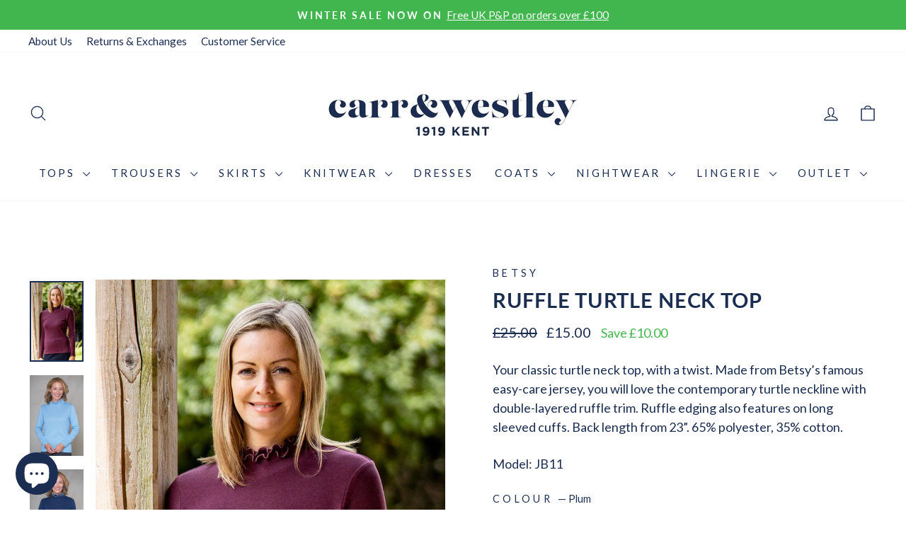

--- FILE ---
content_type: text/html; charset=utf-8
request_url: https://www.carrandwestley.co.uk/products/betsy-ruffle-turtle-neck-top
body_size: 49126
content:
<!doctype html>
<html class="no-js" lang="en" dir="ltr">
<head>
  <!-- Google Consent Mode V2 Consentmo -->
        <!-- Google Consent Mode V2 Advanced Mode integration script for Consentmo GDPR Compliance App -->
    <script id="consentmo-gcmv2-advanced-mode-integration">
      const consentOutOfRegion = {
        analytics: true,
        marketing: true,
        functionality: true,
        adsDataRedaction: false,
        urlPassthrough: false,
      };

      window.dataLayer = window.dataLayer || [];
      function gtag(){dataLayer.push(arguments);}

      gtag('consent', 'default', {
        ad_storage: 'denied',
        ad_personalization: 'denied',
        ad_user_data: 'denied',
        analytics_storage: 'denied',
        functionality_storage: 'denied',
        personalization_storage:'denied',
        security_storage: 'granted',
        wait_for_update: 1500
      });

      document.addEventListener('consentmoSignal_onLoad', function(eventData) {
        const csmLoadSignal = eventData.detail || {isActive:false};
        console.log('LIQUID - consentmoSignal_onLoad event', csmLoadSignal);

        if (!csmLoadSignal.isActive) {
          console.log('LIQUID - isActive false - use consentOutOfRegion');
          gtag('consent', 'update', {
            ad_storage: consentOutOfRegion.marketing ? 'granted' : 'denied',
            ad_personalization: consentOutOfRegion.marketing ? 'granted' : 'denied',
            ad_user_data: consentOutOfRegion.marketing ? 'granted' : 'denied',
            analytics_storage: consentOutOfRegion.analytics ? 'granted' : 'denied',
            functionality_storage: consentOutOfRegion.functionality ? 'granted' : 'denied',
            personalization_storage: consentOutOfRegion.functionality ? 'granted' : 'denied',
            security_storage: 'granted',
          });
          gtag('set', 'ads_data_redaction', consentOutOfRegion.adsDataRedaction);
          gtag('set', 'url_passthrough', consentOutOfRegion.urlPassthrough);
          console.log('LIQUID - dataLayer', window.dataLayer);
        } else {
          console.log('LIQUID - set default-consent and subscribe consentmoSignal for consent-update');
          document.addEventListener('consentmoSignal', function(event) {
            const csmSignal = event.detail;
            const consentState = csmSignal.integration?.gcm?.isEnabled ? csmSignal.integration.gcm.state : csmSignal.state;
            console.log('LIQUID - consentmoSignal event', csmSignal);
            console.log('LIQUID - dataLayer', window.dataLayer);

            gtag('consent', 'update', consentState);
            if (csmSignal.integration?.gcm?.isEnabled) {
              gtag('set', 'ads_data_redaction', csmSignal.integration.gcm.adsDataRedaction);
              gtag('set', 'url_passthrough', csmSignal.integration.gcm.urlPassthrough);
            }
          });
        }
      });
    </script>
    <!-- Google Tag Manager -->
<script>(function(w,d,s,l,i){w[l]=w[l]||[];w[l].push({'gtm.start':
new Date().getTime(),event:'gtm.js'});var f=d.getElementsByTagName(s)[0],
j=d.createElement(s),dl=l!='dataLayer'?'&l='+l:'';j.async=true;j.src=
'https://www.googletagmanager.com/gtm.js?id='+i+dl;f.parentNode.insertBefore(j,f);
})(window,document,'script','dataLayer','GTM-PX9CMLZ');</script>
<!-- End Google Tag Manager -->
  <meta charset="utf-8">
  <meta http-equiv="X-UA-Compatible" content="IE=edge,chrome=1">
  <meta name="viewport" content="width=device-width,initial-scale=1">
  <meta name="theme-color" content="#1b2d51">
  <link rel="canonical" href="https://www.carrandwestley.co.uk/products/betsy-ruffle-turtle-neck-top">
  <link rel="preconnect" href="https://cdn.shopify.com" crossorigin>
  <link rel="preconnect" href="https://fonts.shopifycdn.com" crossorigin>
  <link rel="dns-prefetch" href="https://productreviews.shopifycdn.com">
  <link rel="dns-prefetch" href="https://ajax.googleapis.com">
  <link rel="dns-prefetch" href="https://maps.googleapis.com">
  <link rel="dns-prefetch" href="https://maps.gstatic.com"><link rel="shortcut icon" href="//www.carrandwestley.co.uk/cdn/shop/files/LOGO_WEB_TAB_32x32.png?v=1724770987" type="image/png" /><title>Ruffle Turtle Neck Top - Betsy - Classic Women&#39;s Tops
&ndash; Carr &amp; Westley
</title>
<meta name="description" content="Ruffle Turtle Neck Top by Betsy. Carr and Westley offers a great range of clothing from classic ladieswear designer, Betsy. Order online now for FREE UK DELIVERY."><meta property="og:site_name" content="Carr &amp; Westley">
  <meta property="og:url" content="https://www.carrandwestley.co.uk/products/betsy-ruffle-turtle-neck-top">
  <meta property="og:title" content="Ruffle Turtle Neck Top">
  <meta property="og:type" content="product">
  <meta property="og:description" content="Ruffle Turtle Neck Top by Betsy. Carr and Westley offers a great range of clothing from classic ladieswear designer, Betsy. Order online now for FREE UK DELIVERY."><meta property="og:image" content="http://www.carrandwestley.co.uk/cdn/shop/files/ruffle-turtle-neck-top-lessspan-style-background-color-rgb-246247248-color-rgb-283033-greater-betsy-lessspangreater-carr-and-westley-1.jpg?v=1691667203">
    <meta property="og:image:secure_url" content="https://www.carrandwestley.co.uk/cdn/shop/files/ruffle-turtle-neck-top-lessspan-style-background-color-rgb-246247248-color-rgb-283033-greater-betsy-lessspangreater-carr-and-westley-1.jpg?v=1691667203">
    <meta property="og:image:width" content="1200">
    <meta property="og:image:height" content="1800"><meta name="twitter:site" content="@carrwestley">
  <meta name="twitter:card" content="summary_large_image">
  <meta name="twitter:title" content="Ruffle Turtle Neck Top">
  <meta name="twitter:description" content="Ruffle Turtle Neck Top by Betsy. Carr and Westley offers a great range of clothing from classic ladieswear designer, Betsy. Order online now for FREE UK DELIVERY.">
<style data-shopify>@font-face {
  font-family: Lato;
  font-weight: 700;
  font-style: normal;
  font-display: swap;
  src: url("//www.carrandwestley.co.uk/cdn/fonts/lato/lato_n7.900f219bc7337bc57a7a2151983f0a4a4d9d5dcf.woff2") format("woff2"),
       url("//www.carrandwestley.co.uk/cdn/fonts/lato/lato_n7.a55c60751adcc35be7c4f8a0313f9698598612ee.woff") format("woff");
}

  @font-face {
  font-family: Lato;
  font-weight: 400;
  font-style: normal;
  font-display: swap;
  src: url("//www.carrandwestley.co.uk/cdn/fonts/lato/lato_n4.c3b93d431f0091c8be23185e15c9d1fee1e971c5.woff2") format("woff2"),
       url("//www.carrandwestley.co.uk/cdn/fonts/lato/lato_n4.d5c00c781efb195594fd2fd4ad04f7882949e327.woff") format("woff");
}


  @font-face {
  font-family: Lato;
  font-weight: 600;
  font-style: normal;
  font-display: swap;
  src: url("//www.carrandwestley.co.uk/cdn/fonts/lato/lato_n6.38d0e3b23b74a60f769c51d1df73fac96c580d59.woff2") format("woff2"),
       url("//www.carrandwestley.co.uk/cdn/fonts/lato/lato_n6.3365366161bdcc36a3f97cfbb23954d8c4bf4079.woff") format("woff");
}

  @font-face {
  font-family: Lato;
  font-weight: 400;
  font-style: italic;
  font-display: swap;
  src: url("//www.carrandwestley.co.uk/cdn/fonts/lato/lato_i4.09c847adc47c2fefc3368f2e241a3712168bc4b6.woff2") format("woff2"),
       url("//www.carrandwestley.co.uk/cdn/fonts/lato/lato_i4.3c7d9eb6c1b0a2bf62d892c3ee4582b016d0f30c.woff") format("woff");
}

  @font-face {
  font-family: Lato;
  font-weight: 600;
  font-style: italic;
  font-display: swap;
  src: url("//www.carrandwestley.co.uk/cdn/fonts/lato/lato_i6.ab357ee5069e0603c2899b31e2b8ae84c4a42a48.woff2") format("woff2"),
       url("//www.carrandwestley.co.uk/cdn/fonts/lato/lato_i6.3164fed79d7d987c1390528781c7c2f59ac7a746.woff") format("woff");
}

</style><link href="//www.carrandwestley.co.uk/cdn/shop/t/14/assets/theme.css?v=145892374562641393671765360903" rel="stylesheet" type="text/css" media="all" />
<style data-shopify>:root {
    --typeHeaderPrimary: Lato;
    --typeHeaderFallback: sans-serif;
    --typeHeaderSize: 34px;
    --typeHeaderWeight: 700;
    --typeHeaderLineHeight: 1.4;
    --typeHeaderSpacing: 0.025em;

    --typeBasePrimary:Lato;
    --typeBaseFallback:sans-serif;
    --typeBaseSize: 18px;
    --typeBaseWeight: 400;
    --typeBaseSpacing: 0.0em;
    --typeBaseLineHeight: 1.5;
    --typeBaselineHeightMinus01: 1.4;

    --typeCollectionTitle: 20px;

    --iconWeight: 3px;
    --iconLinecaps: round;

    
        --buttonRadius: 3px;
    

    --colorGridOverlayOpacity: 0.0;
    --colorAnnouncement: #42b64e;
    --colorAnnouncementText: #ffffff;

    --colorBody: #ffffff;
    --colorBodyAlpha05: rgba(255, 255, 255, 0.05);
    --colorBodyDim: #f2f2f2;
    --colorBodyLightDim: #fafafa;
    --colorBodyMediumDim: #f5f5f5;


    --colorBorder: #e8e8e1;

    --colorBtnPrimary: #1b2d51;
    --colorBtnPrimaryLight: #284277;
    --colorBtnPrimaryDim: #15223e;
    --colorBtnPrimaryText: #ffffff;

    --colorCartDot: #1b2d51;

    --colorDrawers: #ffffff;
    --colorDrawersDim: #f2f2f2;
    --colorDrawerBorder: #e8e8e1;
    --colorDrawerText: #1B2D51;
    --colorDrawerTextDark: #080d18;
    --colorDrawerButton: #1b2d51;
    --colorDrawerButtonText: #ffffff;

    --colorFooter: #1b2d51;
    --colorFooterText: #ffffff;
    --colorFooterTextAlpha01: #ffffff;

    --colorGridOverlay: #1b2d51;
    --colorGridOverlayOpacity: 0.1;

    --colorHeaderTextAlpha01: rgba(27, 45, 81, 0.1);

    --colorHeroText: #ffffff;

    --colorSmallImageBg: #ffffff;
    --colorLargeImageBg: #1b2d51;

    --colorImageOverlay: #1b2d51;
    --colorImageOverlayOpacity: 0.0;
    --colorImageOverlayTextShadow: 0.15;

    --colorLink: #1b2d51;

    --colorModalBg: rgba(230, 230, 230, 0.6);

    --colorNav: #ffffff;
    --colorNavText: #1b2d51;

    --colorPrice: #1B2D51;

    --colorSaleTag: #42b64e;
    --colorSaleTagText: #ffffff;

    --colorTextBody: #1b2d51;
    --colorTextBodyAlpha015: rgba(27, 45, 81, 0.15);
    --colorTextBodyAlpha005: rgba(27, 45, 81, 0.05);
    --colorTextBodyAlpha008: rgba(27, 45, 81, 0.08);
    --colorTextSavings: #42b64e;

    --urlIcoSelect: url(//www.carrandwestley.co.uk/cdn/shop/t/14/assets/ico-select.svg);
    --urlIcoSelectFooter: url(//www.carrandwestley.co.uk/cdn/shop/t/14/assets/ico-select-footer.svg);
    --urlIcoSelectWhite: url(//www.carrandwestley.co.uk/cdn/shop/t/14/assets/ico-select-white.svg);

    --grid-gutter: 17px;
    --drawer-gutter: 20px;

    --sizeChartMargin: 25px 0;
    --sizeChartIconMargin: 5px;

    --newsletterReminderPadding: 40px;

    /*Shop Pay Installments*/
    --color-body-text: #1b2d51;
    --color-body: #ffffff;
    --color-bg: #ffffff;
    }

    .placeholder-content {
    background-image: linear-gradient(100deg, #ffffff 40%, #f7f7f7 63%, #ffffff 79%);
    }</style><script>
    document.documentElement.className = document.documentElement.className.replace('no-js', 'js');

    window.theme = window.theme || {};
    theme.routes = {
      home: "/",
      cart: "/cart.js",
      cartPage: "/cart",
      cartAdd: "/cart/add.js",
      cartChange: "/cart/change.js",
      search: "/search",
      predictiveSearch: "/search/suggest"
    };
    theme.strings = {
      soldOut: "Currently unavailable.",
      unavailable: "Unavailable",
      inStockLabel: "Available",
      oneStockLabel: "Available",
      otherStockLabel: "Available",
      willNotShipUntil: "Ready to ship [date]",
      willBeInStockAfter: "Back in stock [date]",
      waitingForStock: "Available",
      savePrice: "Save [saved_amount]",
      cartEmpty: "Your cart is currently empty.",
      cartTermsConfirmation: "You must agree with the terms and conditions of sales to check out",
      searchCollections: "Collections",
      searchPages: "Pages",
      searchArticles: "Articles",
      productFrom: "from ",
      maxQuantity: "You can only have [quantity] of [title] in your cart."
    };
    theme.settings = {
      cartType: "drawer",
      isCustomerTemplate: false,
      moneyFormat: "£{{amount}}",
      saveType: "dollar",
      productImageSize: "natural",
      productImageCover: false,
      predictiveSearch: true,
      predictiveSearchType: null,
      predictiveSearchVendor: true,
      predictiveSearchPrice: true,
      quickView: false,
      themeName: 'Impulse',
      themeVersion: "8.0.0"
    };
  </script>

  <script>window.performance && window.performance.mark && window.performance.mark('shopify.content_for_header.start');</script><meta id="shopify-digital-wallet" name="shopify-digital-wallet" content="/64512196859/digital_wallets/dialog">
<meta name="shopify-checkout-api-token" content="d3c5cf100b992d0bbeca1dd47bd86216">
<meta id="in-context-paypal-metadata" data-shop-id="64512196859" data-venmo-supported="false" data-environment="production" data-locale="en_US" data-paypal-v4="true" data-currency="GBP">
<link rel="alternate" type="application/json+oembed" href="https://www.carrandwestley.co.uk/products/betsy-ruffle-turtle-neck-top.oembed">
<script async="async" src="/checkouts/internal/preloads.js?locale=en-GB"></script>
<link rel="preconnect" href="https://shop.app" crossorigin="anonymous">
<script async="async" src="https://shop.app/checkouts/internal/preloads.js?locale=en-GB&shop_id=64512196859" crossorigin="anonymous"></script>
<script id="apple-pay-shop-capabilities" type="application/json">{"shopId":64512196859,"countryCode":"GB","currencyCode":"GBP","merchantCapabilities":["supports3DS"],"merchantId":"gid:\/\/shopify\/Shop\/64512196859","merchantName":"Carr \u0026 Westley","requiredBillingContactFields":["postalAddress","email","phone"],"requiredShippingContactFields":["postalAddress","email","phone"],"shippingType":"shipping","supportedNetworks":["visa","maestro","masterCard","amex","discover","elo"],"total":{"type":"pending","label":"Carr \u0026 Westley","amount":"1.00"},"shopifyPaymentsEnabled":true,"supportsSubscriptions":true}</script>
<script id="shopify-features" type="application/json">{"accessToken":"d3c5cf100b992d0bbeca1dd47bd86216","betas":["rich-media-storefront-analytics"],"domain":"www.carrandwestley.co.uk","predictiveSearch":true,"shopId":64512196859,"locale":"en"}</script>
<script>var Shopify = Shopify || {};
Shopify.shop = "carr-and-westley.myshopify.com";
Shopify.locale = "en";
Shopify.currency = {"active":"GBP","rate":"1.0"};
Shopify.country = "GB";
Shopify.theme = {"name":"Updated copy of Copy of  Impulse - New Branding","id":185155027318,"schema_name":"Impulse","schema_version":"8.0.0","theme_store_id":857,"role":"main"};
Shopify.theme.handle = "null";
Shopify.theme.style = {"id":null,"handle":null};
Shopify.cdnHost = "www.carrandwestley.co.uk/cdn";
Shopify.routes = Shopify.routes || {};
Shopify.routes.root = "/";</script>
<script type="module">!function(o){(o.Shopify=o.Shopify||{}).modules=!0}(window);</script>
<script>!function(o){function n(){var o=[];function n(){o.push(Array.prototype.slice.apply(arguments))}return n.q=o,n}var t=o.Shopify=o.Shopify||{};t.loadFeatures=n(),t.autoloadFeatures=n()}(window);</script>
<script>
  window.ShopifyPay = window.ShopifyPay || {};
  window.ShopifyPay.apiHost = "shop.app\/pay";
  window.ShopifyPay.redirectState = null;
</script>
<script id="shop-js-analytics" type="application/json">{"pageType":"product"}</script>
<script defer="defer" async type="module" src="//www.carrandwestley.co.uk/cdn/shopifycloud/shop-js/modules/v2/client.init-shop-cart-sync_BApSsMSl.en.esm.js"></script>
<script defer="defer" async type="module" src="//www.carrandwestley.co.uk/cdn/shopifycloud/shop-js/modules/v2/chunk.common_CBoos6YZ.esm.js"></script>
<script type="module">
  await import("//www.carrandwestley.co.uk/cdn/shopifycloud/shop-js/modules/v2/client.init-shop-cart-sync_BApSsMSl.en.esm.js");
await import("//www.carrandwestley.co.uk/cdn/shopifycloud/shop-js/modules/v2/chunk.common_CBoos6YZ.esm.js");

  window.Shopify.SignInWithShop?.initShopCartSync?.({"fedCMEnabled":true,"windoidEnabled":true});

</script>
<script>
  window.Shopify = window.Shopify || {};
  if (!window.Shopify.featureAssets) window.Shopify.featureAssets = {};
  window.Shopify.featureAssets['shop-js'] = {"shop-cart-sync":["modules/v2/client.shop-cart-sync_DJczDl9f.en.esm.js","modules/v2/chunk.common_CBoos6YZ.esm.js"],"init-fed-cm":["modules/v2/client.init-fed-cm_BzwGC0Wi.en.esm.js","modules/v2/chunk.common_CBoos6YZ.esm.js"],"init-windoid":["modules/v2/client.init-windoid_BS26ThXS.en.esm.js","modules/v2/chunk.common_CBoos6YZ.esm.js"],"shop-cash-offers":["modules/v2/client.shop-cash-offers_DthCPNIO.en.esm.js","modules/v2/chunk.common_CBoos6YZ.esm.js","modules/v2/chunk.modal_Bu1hFZFC.esm.js"],"shop-button":["modules/v2/client.shop-button_D_JX508o.en.esm.js","modules/v2/chunk.common_CBoos6YZ.esm.js"],"init-shop-email-lookup-coordinator":["modules/v2/client.init-shop-email-lookup-coordinator_DFwWcvrS.en.esm.js","modules/v2/chunk.common_CBoos6YZ.esm.js"],"shop-toast-manager":["modules/v2/client.shop-toast-manager_tEhgP2F9.en.esm.js","modules/v2/chunk.common_CBoos6YZ.esm.js"],"shop-login-button":["modules/v2/client.shop-login-button_DwLgFT0K.en.esm.js","modules/v2/chunk.common_CBoos6YZ.esm.js","modules/v2/chunk.modal_Bu1hFZFC.esm.js"],"avatar":["modules/v2/client.avatar_BTnouDA3.en.esm.js"],"init-shop-cart-sync":["modules/v2/client.init-shop-cart-sync_BApSsMSl.en.esm.js","modules/v2/chunk.common_CBoos6YZ.esm.js"],"pay-button":["modules/v2/client.pay-button_BuNmcIr_.en.esm.js","modules/v2/chunk.common_CBoos6YZ.esm.js"],"init-shop-for-new-customer-accounts":["modules/v2/client.init-shop-for-new-customer-accounts_DrjXSI53.en.esm.js","modules/v2/client.shop-login-button_DwLgFT0K.en.esm.js","modules/v2/chunk.common_CBoos6YZ.esm.js","modules/v2/chunk.modal_Bu1hFZFC.esm.js"],"init-customer-accounts-sign-up":["modules/v2/client.init-customer-accounts-sign-up_TlVCiykN.en.esm.js","modules/v2/client.shop-login-button_DwLgFT0K.en.esm.js","modules/v2/chunk.common_CBoos6YZ.esm.js","modules/v2/chunk.modal_Bu1hFZFC.esm.js"],"shop-follow-button":["modules/v2/client.shop-follow-button_C5D3XtBb.en.esm.js","modules/v2/chunk.common_CBoos6YZ.esm.js","modules/v2/chunk.modal_Bu1hFZFC.esm.js"],"checkout-modal":["modules/v2/client.checkout-modal_8TC_1FUY.en.esm.js","modules/v2/chunk.common_CBoos6YZ.esm.js","modules/v2/chunk.modal_Bu1hFZFC.esm.js"],"init-customer-accounts":["modules/v2/client.init-customer-accounts_C0Oh2ljF.en.esm.js","modules/v2/client.shop-login-button_DwLgFT0K.en.esm.js","modules/v2/chunk.common_CBoos6YZ.esm.js","modules/v2/chunk.modal_Bu1hFZFC.esm.js"],"lead-capture":["modules/v2/client.lead-capture_Cq0gfm7I.en.esm.js","modules/v2/chunk.common_CBoos6YZ.esm.js","modules/v2/chunk.modal_Bu1hFZFC.esm.js"],"shop-login":["modules/v2/client.shop-login_BmtnoEUo.en.esm.js","modules/v2/chunk.common_CBoos6YZ.esm.js","modules/v2/chunk.modal_Bu1hFZFC.esm.js"],"payment-terms":["modules/v2/client.payment-terms_BHOWV7U_.en.esm.js","modules/v2/chunk.common_CBoos6YZ.esm.js","modules/v2/chunk.modal_Bu1hFZFC.esm.js"]};
</script>
<script>(function() {
  var isLoaded = false;
  function asyncLoad() {
    if (isLoaded) return;
    isLoaded = true;
    var urls = ["https:\/\/ecommplugins-scripts.trustpilot.com\/v2.1\/js\/header.min.js?settings=eyJrZXkiOiJjeHd6eThsS3FQY0RrNnJ4IiwicyI6Im5vbmUifQ==\u0026shop=carr-and-westley.myshopify.com","https:\/\/ecommplugins-trustboxsettings.trustpilot.com\/carr-and-westley.myshopify.com.js?settings=1656927810377\u0026shop=carr-and-westley.myshopify.com","https:\/\/seo.apps.avada.io\/scripttag\/avada-seo-installed.js?shop=carr-and-westley.myshopify.com","https:\/\/cdn1.avada.io\/flying-pages\/module.js?shop=carr-and-westley.myshopify.com"];
    for (var i = 0; i < urls.length; i++) {
      var s = document.createElement('script');
      s.type = 'text/javascript';
      s.async = true;
      s.src = urls[i];
      var x = document.getElementsByTagName('script')[0];
      x.parentNode.insertBefore(s, x);
    }
  };
  if(window.attachEvent) {
    window.attachEvent('onload', asyncLoad);
  } else {
    window.addEventListener('load', asyncLoad, false);
  }
})();</script>
<script id="__st">var __st={"a":64512196859,"offset":0,"reqid":"b46c2cec-ddc0-4175-860d-cef22be63651-1768886589","pageurl":"www.carrandwestley.co.uk\/products\/betsy-ruffle-turtle-neck-top","u":"7bd992402c78","p":"product","rtyp":"product","rid":7741736354043};</script>
<script>window.ShopifyPaypalV4VisibilityTracking = true;</script>
<script id="captcha-bootstrap">!function(){'use strict';const t='contact',e='account',n='new_comment',o=[[t,t],['blogs',n],['comments',n],[t,'customer']],c=[[e,'customer_login'],[e,'guest_login'],[e,'recover_customer_password'],[e,'create_customer']],r=t=>t.map((([t,e])=>`form[action*='/${t}']:not([data-nocaptcha='true']) input[name='form_type'][value='${e}']`)).join(','),a=t=>()=>t?[...document.querySelectorAll(t)].map((t=>t.form)):[];function s(){const t=[...o],e=r(t);return a(e)}const i='password',u='form_key',d=['recaptcha-v3-token','g-recaptcha-response','h-captcha-response',i],f=()=>{try{return window.sessionStorage}catch{return}},m='__shopify_v',_=t=>t.elements[u];function p(t,e,n=!1){try{const o=window.sessionStorage,c=JSON.parse(o.getItem(e)),{data:r}=function(t){const{data:e,action:n}=t;return t[m]||n?{data:e,action:n}:{data:t,action:n}}(c);for(const[e,n]of Object.entries(r))t.elements[e]&&(t.elements[e].value=n);n&&o.removeItem(e)}catch(o){console.error('form repopulation failed',{error:o})}}const l='form_type',E='cptcha';function T(t){t.dataset[E]=!0}const w=window,h=w.document,L='Shopify',v='ce_forms',y='captcha';let A=!1;((t,e)=>{const n=(g='f06e6c50-85a8-45c8-87d0-21a2b65856fe',I='https://cdn.shopify.com/shopifycloud/storefront-forms-hcaptcha/ce_storefront_forms_captcha_hcaptcha.v1.5.2.iife.js',D={infoText:'Protected by hCaptcha',privacyText:'Privacy',termsText:'Terms'},(t,e,n)=>{const o=w[L][v],c=o.bindForm;if(c)return c(t,g,e,D).then(n);var r;o.q.push([[t,g,e,D],n]),r=I,A||(h.body.append(Object.assign(h.createElement('script'),{id:'captcha-provider',async:!0,src:r})),A=!0)});var g,I,D;w[L]=w[L]||{},w[L][v]=w[L][v]||{},w[L][v].q=[],w[L][y]=w[L][y]||{},w[L][y].protect=function(t,e){n(t,void 0,e),T(t)},Object.freeze(w[L][y]),function(t,e,n,w,h,L){const[v,y,A,g]=function(t,e,n){const i=e?o:[],u=t?c:[],d=[...i,...u],f=r(d),m=r(i),_=r(d.filter((([t,e])=>n.includes(e))));return[a(f),a(m),a(_),s()]}(w,h,L),I=t=>{const e=t.target;return e instanceof HTMLFormElement?e:e&&e.form},D=t=>v().includes(t);t.addEventListener('submit',(t=>{const e=I(t);if(!e)return;const n=D(e)&&!e.dataset.hcaptchaBound&&!e.dataset.recaptchaBound,o=_(e),c=g().includes(e)&&(!o||!o.value);(n||c)&&t.preventDefault(),c&&!n&&(function(t){try{if(!f())return;!function(t){const e=f();if(!e)return;const n=_(t);if(!n)return;const o=n.value;o&&e.removeItem(o)}(t);const e=Array.from(Array(32),(()=>Math.random().toString(36)[2])).join('');!function(t,e){_(t)||t.append(Object.assign(document.createElement('input'),{type:'hidden',name:u})),t.elements[u].value=e}(t,e),function(t,e){const n=f();if(!n)return;const o=[...t.querySelectorAll(`input[type='${i}']`)].map((({name:t})=>t)),c=[...d,...o],r={};for(const[a,s]of new FormData(t).entries())c.includes(a)||(r[a]=s);n.setItem(e,JSON.stringify({[m]:1,action:t.action,data:r}))}(t,e)}catch(e){console.error('failed to persist form',e)}}(e),e.submit())}));const S=(t,e)=>{t&&!t.dataset[E]&&(n(t,e.some((e=>e===t))),T(t))};for(const o of['focusin','change'])t.addEventListener(o,(t=>{const e=I(t);D(e)&&S(e,y())}));const B=e.get('form_key'),M=e.get(l),P=B&&M;t.addEventListener('DOMContentLoaded',(()=>{const t=y();if(P)for(const e of t)e.elements[l].value===M&&p(e,B);[...new Set([...A(),...v().filter((t=>'true'===t.dataset.shopifyCaptcha))])].forEach((e=>S(e,t)))}))}(h,new URLSearchParams(w.location.search),n,t,e,['guest_login'])})(!0,!0)}();</script>
<script integrity="sha256-4kQ18oKyAcykRKYeNunJcIwy7WH5gtpwJnB7kiuLZ1E=" data-source-attribution="shopify.loadfeatures" defer="defer" src="//www.carrandwestley.co.uk/cdn/shopifycloud/storefront/assets/storefront/load_feature-a0a9edcb.js" crossorigin="anonymous"></script>
<script crossorigin="anonymous" defer="defer" src="//www.carrandwestley.co.uk/cdn/shopifycloud/storefront/assets/shopify_pay/storefront-65b4c6d7.js?v=20250812"></script>
<script data-source-attribution="shopify.dynamic_checkout.dynamic.init">var Shopify=Shopify||{};Shopify.PaymentButton=Shopify.PaymentButton||{isStorefrontPortableWallets:!0,init:function(){window.Shopify.PaymentButton.init=function(){};var t=document.createElement("script");t.src="https://www.carrandwestley.co.uk/cdn/shopifycloud/portable-wallets/latest/portable-wallets.en.js",t.type="module",document.head.appendChild(t)}};
</script>
<script data-source-attribution="shopify.dynamic_checkout.buyer_consent">
  function portableWalletsHideBuyerConsent(e){var t=document.getElementById("shopify-buyer-consent"),n=document.getElementById("shopify-subscription-policy-button");t&&n&&(t.classList.add("hidden"),t.setAttribute("aria-hidden","true"),n.removeEventListener("click",e))}function portableWalletsShowBuyerConsent(e){var t=document.getElementById("shopify-buyer-consent"),n=document.getElementById("shopify-subscription-policy-button");t&&n&&(t.classList.remove("hidden"),t.removeAttribute("aria-hidden"),n.addEventListener("click",e))}window.Shopify?.PaymentButton&&(window.Shopify.PaymentButton.hideBuyerConsent=portableWalletsHideBuyerConsent,window.Shopify.PaymentButton.showBuyerConsent=portableWalletsShowBuyerConsent);
</script>
<script data-source-attribution="shopify.dynamic_checkout.cart.bootstrap">document.addEventListener("DOMContentLoaded",(function(){function t(){return document.querySelector("shopify-accelerated-checkout-cart, shopify-accelerated-checkout")}if(t())Shopify.PaymentButton.init();else{new MutationObserver((function(e,n){t()&&(Shopify.PaymentButton.init(),n.disconnect())})).observe(document.body,{childList:!0,subtree:!0})}}));
</script>
<link id="shopify-accelerated-checkout-styles" rel="stylesheet" media="screen" href="https://www.carrandwestley.co.uk/cdn/shopifycloud/portable-wallets/latest/accelerated-checkout-backwards-compat.css" crossorigin="anonymous">
<style id="shopify-accelerated-checkout-cart">
        #shopify-buyer-consent {
  margin-top: 1em;
  display: inline-block;
  width: 100%;
}

#shopify-buyer-consent.hidden {
  display: none;
}

#shopify-subscription-policy-button {
  background: none;
  border: none;
  padding: 0;
  text-decoration: underline;
  font-size: inherit;
  cursor: pointer;
}

#shopify-subscription-policy-button::before {
  box-shadow: none;
}

      </style>

<script>window.performance && window.performance.mark && window.performance.mark('shopify.content_for_header.end');</script>

  <script src="//www.carrandwestley.co.uk/cdn/shop/t/14/assets/vendor-scripts-v11.js" defer="defer"></script><link rel="stylesheet" href="//www.carrandwestley.co.uk/cdn/shop/t/14/assets/country-flags.css"><script src="//www.carrandwestley.co.uk/cdn/shop/t/14/assets/theme.js?v=22325264162658116151755526175" defer="defer"></script>
<!-- BEGIN app block: shopify://apps/consentmo-gdpr/blocks/gdpr_cookie_consent/4fbe573f-a377-4fea-9801-3ee0858cae41 -->


<!-- END app block --><!-- BEGIN app block: shopify://apps/klaviyo-email-marketing-sms/blocks/klaviyo-onsite-embed/2632fe16-c075-4321-a88b-50b567f42507 -->












  <script async src="https://static.klaviyo.com/onsite/js/UBvJeH/klaviyo.js?company_id=UBvJeH"></script>
  <script>!function(){if(!window.klaviyo){window._klOnsite=window._klOnsite||[];try{window.klaviyo=new Proxy({},{get:function(n,i){return"push"===i?function(){var n;(n=window._klOnsite).push.apply(n,arguments)}:function(){for(var n=arguments.length,o=new Array(n),w=0;w<n;w++)o[w]=arguments[w];var t="function"==typeof o[o.length-1]?o.pop():void 0,e=new Promise((function(n){window._klOnsite.push([i].concat(o,[function(i){t&&t(i),n(i)}]))}));return e}}})}catch(n){window.klaviyo=window.klaviyo||[],window.klaviyo.push=function(){var n;(n=window._klOnsite).push.apply(n,arguments)}}}}();</script>

  
    <script id="viewed_product">
      if (item == null) {
        var _learnq = _learnq || [];

        var MetafieldReviews = null
        var MetafieldYotpoRating = null
        var MetafieldYotpoCount = null
        var MetafieldLooxRating = null
        var MetafieldLooxCount = null
        var okendoProduct = null
        var okendoProductReviewCount = null
        var okendoProductReviewAverageValue = null
        try {
          // The following fields are used for Customer Hub recently viewed in order to add reviews.
          // This information is not part of __kla_viewed. Instead, it is part of __kla_viewed_reviewed_items
          MetafieldReviews = {};
          MetafieldYotpoRating = null
          MetafieldYotpoCount = null
          MetafieldLooxRating = null
          MetafieldLooxCount = null

          okendoProduct = null
          // If the okendo metafield is not legacy, it will error, which then requires the new json formatted data
          if (okendoProduct && 'error' in okendoProduct) {
            okendoProduct = null
          }
          okendoProductReviewCount = okendoProduct ? okendoProduct.reviewCount : null
          okendoProductReviewAverageValue = okendoProduct ? okendoProduct.reviewAverageValue : null
        } catch (error) {
          console.error('Error in Klaviyo onsite reviews tracking:', error);
        }

        var item = {
          Name: "Ruffle Turtle Neck Top",
          ProductID: 7741736354043,
          Categories: ["All Products","Betsy","Outlet","Sale Tops","Summer Sale"],
          ImageURL: "https://www.carrandwestley.co.uk/cdn/shop/files/ruffle-turtle-neck-top-lessspan-style-background-color-rgb-246247248-color-rgb-283033-greater-betsy-lessspangreater-carr-and-westley-1_grande.jpg?v=1691667203",
          URL: "https://www.carrandwestley.co.uk/products/betsy-ruffle-turtle-neck-top",
          Brand: "Betsy",
          Price: "£15.00",
          Value: "15.00",
          CompareAtPrice: "£25.00"
        };
        _learnq.push(['track', 'Viewed Product', item]);
        _learnq.push(['trackViewedItem', {
          Title: item.Name,
          ItemId: item.ProductID,
          Categories: item.Categories,
          ImageUrl: item.ImageURL,
          Url: item.URL,
          Metadata: {
            Brand: item.Brand,
            Price: item.Price,
            Value: item.Value,
            CompareAtPrice: item.CompareAtPrice
          },
          metafields:{
            reviews: MetafieldReviews,
            yotpo:{
              rating: MetafieldYotpoRating,
              count: MetafieldYotpoCount,
            },
            loox:{
              rating: MetafieldLooxRating,
              count: MetafieldLooxCount,
            },
            okendo: {
              rating: okendoProductReviewAverageValue,
              count: okendoProductReviewCount,
            }
          }
        }]);
      }
    </script>
  




  <script>
    window.klaviyoReviewsProductDesignMode = false
  </script>



  <!-- BEGIN app snippet: customer-hub-data --><script>
  if (!window.customerHub) {
    window.customerHub = {};
  }
  window.customerHub.storefrontRoutes = {
    login: "https://www.carrandwestley.co.uk/customer_authentication/redirect?locale=en&region_country=GB?return_url=%2F%23k-hub",
    register: "https://account.carrandwestley.co.uk?locale=en?return_url=%2F%23k-hub",
    logout: "/account/logout",
    profile: "/account",
    addresses: "/account/addresses",
  };
  
  window.customerHub.userId = null;
  
  window.customerHub.storeDomain = "carr-and-westley.myshopify.com";

  
    window.customerHub.activeProduct = {
      name: "Ruffle Turtle Neck Top",
      category: null,
      imageUrl: "https://www.carrandwestley.co.uk/cdn/shop/files/ruffle-turtle-neck-top-lessspan-style-background-color-rgb-246247248-color-rgb-283033-greater-betsy-lessspangreater-carr-and-westley-1_grande.jpg?v=1691667203",
      id: "7741736354043",
      link: "https://www.carrandwestley.co.uk/products/betsy-ruffle-turtle-neck-top",
      variants: [
        
          {
            id: "43182599602427",
            
            imageUrl: "https://www.carrandwestley.co.uk/cdn/shop/files/ruffle-turtle-neck-top-lessspan-style-background-color-rgb-246247248-color-rgb-283033-greater-betsy-lessspangreater-carr-and-westley-1.jpg?v=1691667203&width=500",
            
            price: "1500",
            currency: "GBP",
            availableForSale: false,
            title: "Plum \/ 20",
          },
        
          {
            id: "43182599635195",
            
            imageUrl: "https://www.carrandwestley.co.uk/cdn/shop/files/ruffle-turtle-neck-top-lessspan-style-background-color-rgb-246247248-color-rgb-283033-greater-betsy-lessspangreater-carr-and-westley-1.jpg?v=1691667203&width=500",
            
            price: "1500",
            currency: "GBP",
            availableForSale: true,
            title: "Plum \/ 22",
          },
        
          {
            id: "43182599667963",
            
            imageUrl: "https://www.carrandwestley.co.uk/cdn/shop/files/ruffle-turtle-neck-top-lessspan-style-background-color-rgb-246247248-color-rgb-283033-greater-betsy-lessspangreater-carr-and-westley-1.jpg?v=1691667203&width=500",
            
            price: "1500",
            currency: "GBP",
            availableForSale: true,
            title: "Plum \/ 24",
          },
        
          {
            id: "43182599700731",
            
            imageUrl: "https://www.carrandwestley.co.uk/cdn/shop/files/ruffle-turtle-neck-top-lessspan-style-background-color-rgb-246247248-color-rgb-283033-greater-betsy-lessspangreater-carr-and-westley-1.jpg?v=1691667203&width=500",
            
            price: "1500",
            currency: "GBP",
            availableForSale: true,
            title: "Plum \/ 26",
          },
        
          {
            id: "43182599897339",
            
            imageUrl: "https://www.carrandwestley.co.uk/cdn/shop/files/ruffle-turtle-neck-top-lessspan-style-background-color-rgb-246247248-color-rgb-283033-greater-betsy-lessspangreater-carr-and-westley-8.jpg?v=1701963571&width=500",
            
            price: "1500",
            currency: "GBP",
            availableForSale: true,
            title: "Sapphire \/ 20",
          },
        
          {
            id: "43182599930107",
            
            imageUrl: "https://www.carrandwestley.co.uk/cdn/shop/files/ruffle-turtle-neck-top-lessspan-style-background-color-rgb-246247248-color-rgb-283033-greater-betsy-lessspangreater-carr-and-westley-8.jpg?v=1701963571&width=500",
            
            price: "1500",
            currency: "GBP",
            availableForSale: true,
            title: "Sapphire \/ 22",
          },
        
          {
            id: "43182599962875",
            
            imageUrl: "https://www.carrandwestley.co.uk/cdn/shop/files/ruffle-turtle-neck-top-lessspan-style-background-color-rgb-246247248-color-rgb-283033-greater-betsy-lessspangreater-carr-and-westley-8.jpg?v=1701963571&width=500",
            
            price: "1500",
            currency: "GBP",
            availableForSale: true,
            title: "Sapphire \/ 24",
          },
        
          {
            id: "43182599995643",
            
            imageUrl: "https://www.carrandwestley.co.uk/cdn/shop/files/ruffle-turtle-neck-top-lessspan-style-background-color-rgb-246247248-color-rgb-283033-greater-betsy-lessspangreater-carr-and-westley-8.jpg?v=1701963571&width=500",
            
            price: "1500",
            currency: "GBP",
            availableForSale: false,
            title: "Sapphire \/ 26",
          },
        
          {
            id: "43182600159483",
            
            imageUrl: "https://www.carrandwestley.co.uk/cdn/shop/files/ruffle-turtle-neck-top-lessspan-style-background-color-rgb-246247248-color-rgb-283033-greater-betsy-lessspangreater-carr-and-westley-7.jpg?v=1691667232&width=500",
            
            price: "1500",
            currency: "GBP",
            availableForSale: true,
            title: "Sable \/ 20",
          },
        
          {
            id: "43182600192251",
            
            imageUrl: "https://www.carrandwestley.co.uk/cdn/shop/files/ruffle-turtle-neck-top-lessspan-style-background-color-rgb-246247248-color-rgb-283033-greater-betsy-lessspangreater-carr-and-westley-7.jpg?v=1691667232&width=500",
            
            price: "1500",
            currency: "GBP",
            availableForSale: false,
            title: "Sable \/ 22",
          },
        
          {
            id: "43182600225019",
            
            imageUrl: "https://www.carrandwestley.co.uk/cdn/shop/files/ruffle-turtle-neck-top-lessspan-style-background-color-rgb-246247248-color-rgb-283033-greater-betsy-lessspangreater-carr-and-westley-7.jpg?v=1691667232&width=500",
            
            price: "1500",
            currency: "GBP",
            availableForSale: false,
            title: "Sable \/ 24",
          },
        
          {
            id: "43182600356091",
            
            imageUrl: "https://www.carrandwestley.co.uk/cdn/shop/files/ruffle-turtle-neck-top-lessspan-style-background-color-rgb-246247248-color-rgb-283033-greater-betsy-lessspangreater-carr-and-westley-4.jpg?v=1691667218&width=500",
            
            price: "1500",
            currency: "GBP",
            availableForSale: false,
            title: "Teal \/ 20",
          },
        
          {
            id: "43182600388859",
            
            imageUrl: "https://www.carrandwestley.co.uk/cdn/shop/files/ruffle-turtle-neck-top-lessspan-style-background-color-rgb-246247248-color-rgb-283033-greater-betsy-lessspangreater-carr-and-westley-4.jpg?v=1691667218&width=500",
            
            price: "1500",
            currency: "GBP",
            availableForSale: true,
            title: "Teal \/ 22",
          },
        
          {
            id: "43182600585467",
            
            imageUrl: "https://www.carrandwestley.co.uk/cdn/shop/files/ruffle-turtle-neck-top-lessspan-style-background-color-rgb-246247248-color-rgb-283033-greater-betsy-lessspangreater-carr-and-westley-11.jpg?v=1701963571&width=500",
            
            price: "1500",
            currency: "GBP",
            availableForSale: true,
            title: "Crimson \/ 20",
          },
        
          {
            id: "43182600618235",
            
            imageUrl: "https://www.carrandwestley.co.uk/cdn/shop/files/ruffle-turtle-neck-top-lessspan-style-background-color-rgb-246247248-color-rgb-283033-greater-betsy-lessspangreater-carr-and-westley-11.jpg?v=1701963571&width=500",
            
            price: "1500",
            currency: "GBP",
            availableForSale: false,
            title: "Crimson \/ 22",
          },
        
          {
            id: "43182600651003",
            
            imageUrl: "https://www.carrandwestley.co.uk/cdn/shop/files/ruffle-turtle-neck-top-lessspan-style-background-color-rgb-246247248-color-rgb-283033-greater-betsy-lessspangreater-carr-and-westley-11.jpg?v=1701963571&width=500",
            
            price: "1500",
            currency: "GBP",
            availableForSale: true,
            title: "Crimson \/ 24",
          },
        
          {
            id: "43182600683771",
            
            imageUrl: "https://www.carrandwestley.co.uk/cdn/shop/files/ruffle-turtle-neck-top-lessspan-style-background-color-rgb-246247248-color-rgb-283033-greater-betsy-lessspangreater-carr-and-westley-11.jpg?v=1701963571&width=500",
            
            price: "1500",
            currency: "GBP",
            availableForSale: false,
            title: "Crimson \/ 26",
          },
        
          {
            id: "43182600814843",
            
            imageUrl: null,
            
            price: "1500",
            currency: "GBP",
            availableForSale: true,
            title: "Cobalt \/ 20",
          },
        
          {
            id: "43182600847611",
            
            imageUrl: "https://www.carrandwestley.co.uk/cdn/shop/files/ruffle-turtle-neck-top-lessspan-style-background-color-rgb-246247248-color-rgb-283033-greater-betsy-lessspangreater-carr-and-westley-24.jpg?v=1701963571&width=500",
            
            price: "1500",
            currency: "GBP",
            availableForSale: false,
            title: "Cobalt \/ 22",
          },
        
          {
            id: "43182601240827",
            
            imageUrl: null,
            
            price: "1500",
            currency: "GBP",
            availableForSale: true,
            title: "Navy \/ 20",
          },
        
          {
            id: "43182601273595",
            
            imageUrl: null,
            
            price: "1500",
            currency: "GBP",
            availableForSale: false,
            title: "Navy \/ 22",
          },
        
          {
            id: "43182601371899",
            
            imageUrl: null,
            
            price: "1500",
            currency: "GBP",
            availableForSale: true,
            title: "Blue \/ 20",
          },
        
          {
            id: "43182601404667",
            
            imageUrl: null,
            
            price: "1500",
            currency: "GBP",
            availableForSale: false,
            title: "Blue \/ 22",
          },
        
          {
            id: "43182601437435",
            
            imageUrl: "https://www.carrandwestley.co.uk/cdn/shop/files/ruffle-turtle-neck-top-lessspan-style-background-color-rgb-246247248-color-rgb-283033-greater-betsy-lessspangreater-carr-and-westley-42.jpg?v=1691667371&width=500",
            
            price: "1500",
            currency: "GBP",
            availableForSale: false,
            title: "Blue \/ 24",
          },
        
      ],
    };
    window.customerHub.activeProduct.variants.forEach((variant) => {
        
        variant.price = `${variant.price.slice(0, -2)}.${variant.price.slice(-2)}`;
    });
  

  
    window.customerHub.storeLocale = {
        currentLanguage: 'en',
        currentCountry: 'GB',
        availableLanguages: [
          
            {
              iso_code: 'en',
              endonym_name: 'English'
            }
          
        ],
        availableCountries: [
          
            {
              iso_code: 'AX',
              name: 'Åland Islands',
              currency_code: 'EUR'
            },
          
            {
              iso_code: 'AD',
              name: 'Andorra',
              currency_code: 'EUR'
            },
          
            {
              iso_code: 'AU',
              name: 'Australia',
              currency_code: 'AUD'
            },
          
            {
              iso_code: 'AT',
              name: 'Austria',
              currency_code: 'EUR'
            },
          
            {
              iso_code: 'BE',
              name: 'Belgium',
              currency_code: 'EUR'
            },
          
            {
              iso_code: 'BG',
              name: 'Bulgaria',
              currency_code: 'EUR'
            },
          
            {
              iso_code: 'CA',
              name: 'Canada',
              currency_code: 'CAD'
            },
          
            {
              iso_code: 'HR',
              name: 'Croatia',
              currency_code: 'EUR'
            },
          
            {
              iso_code: 'CY',
              name: 'Cyprus',
              currency_code: 'EUR'
            },
          
            {
              iso_code: 'CZ',
              name: 'Czechia',
              currency_code: 'CZK'
            },
          
            {
              iso_code: 'DK',
              name: 'Denmark',
              currency_code: 'DKK'
            },
          
            {
              iso_code: 'EE',
              name: 'Estonia',
              currency_code: 'EUR'
            },
          
            {
              iso_code: 'FO',
              name: 'Faroe Islands',
              currency_code: 'DKK'
            },
          
            {
              iso_code: 'FI',
              name: 'Finland',
              currency_code: 'EUR'
            },
          
            {
              iso_code: 'FR',
              name: 'France',
              currency_code: 'EUR'
            },
          
            {
              iso_code: 'DE',
              name: 'Germany',
              currency_code: 'EUR'
            },
          
            {
              iso_code: 'GR',
              name: 'Greece',
              currency_code: 'EUR'
            },
          
            {
              iso_code: 'GL',
              name: 'Greenland',
              currency_code: 'DKK'
            },
          
            {
              iso_code: 'GP',
              name: 'Guadeloupe',
              currency_code: 'EUR'
            },
          
            {
              iso_code: 'GG',
              name: 'Guernsey',
              currency_code: 'GBP'
            },
          
            {
              iso_code: 'HK',
              name: 'Hong Kong SAR',
              currency_code: 'HKD'
            },
          
            {
              iso_code: 'HU',
              name: 'Hungary',
              currency_code: 'HUF'
            },
          
            {
              iso_code: 'IS',
              name: 'Iceland',
              currency_code: 'ISK'
            },
          
            {
              iso_code: 'IE',
              name: 'Ireland',
              currency_code: 'EUR'
            },
          
            {
              iso_code: 'IM',
              name: 'Isle of Man',
              currency_code: 'GBP'
            },
          
            {
              iso_code: 'IL',
              name: 'Israel',
              currency_code: 'ILS'
            },
          
            {
              iso_code: 'IT',
              name: 'Italy',
              currency_code: 'EUR'
            },
          
            {
              iso_code: 'JP',
              name: 'Japan',
              currency_code: 'JPY'
            },
          
            {
              iso_code: 'JE',
              name: 'Jersey',
              currency_code: 'GBP'
            },
          
            {
              iso_code: 'LV',
              name: 'Latvia',
              currency_code: 'EUR'
            },
          
            {
              iso_code: 'LI',
              name: 'Liechtenstein',
              currency_code: 'CHF'
            },
          
            {
              iso_code: 'LT',
              name: 'Lithuania',
              currency_code: 'EUR'
            },
          
            {
              iso_code: 'LU',
              name: 'Luxembourg',
              currency_code: 'EUR'
            },
          
            {
              iso_code: 'MY',
              name: 'Malaysia',
              currency_code: 'MYR'
            },
          
            {
              iso_code: 'MT',
              name: 'Malta',
              currency_code: 'EUR'
            },
          
            {
              iso_code: 'YT',
              name: 'Mayotte',
              currency_code: 'EUR'
            },
          
            {
              iso_code: 'MD',
              name: 'Moldova',
              currency_code: 'MDL'
            },
          
            {
              iso_code: 'MC',
              name: 'Monaco',
              currency_code: 'EUR'
            },
          
            {
              iso_code: 'ME',
              name: 'Montenegro',
              currency_code: 'EUR'
            },
          
            {
              iso_code: 'NL',
              name: 'Netherlands',
              currency_code: 'EUR'
            },
          
            {
              iso_code: 'NZ',
              name: 'New Zealand',
              currency_code: 'NZD'
            },
          
            {
              iso_code: 'MK',
              name: 'North Macedonia',
              currency_code: 'MKD'
            },
          
            {
              iso_code: 'NO',
              name: 'Norway',
              currency_code: 'GBP'
            },
          
            {
              iso_code: 'PL',
              name: 'Poland',
              currency_code: 'PLN'
            },
          
            {
              iso_code: 'PT',
              name: 'Portugal',
              currency_code: 'EUR'
            },
          
            {
              iso_code: 'RE',
              name: 'Réunion',
              currency_code: 'EUR'
            },
          
            {
              iso_code: 'RO',
              name: 'Romania',
              currency_code: 'RON'
            },
          
            {
              iso_code: 'SM',
              name: 'San Marino',
              currency_code: 'EUR'
            },
          
            {
              iso_code: 'RS',
              name: 'Serbia',
              currency_code: 'RSD'
            },
          
            {
              iso_code: 'SG',
              name: 'Singapore',
              currency_code: 'SGD'
            },
          
            {
              iso_code: 'SK',
              name: 'Slovakia',
              currency_code: 'EUR'
            },
          
            {
              iso_code: 'SI',
              name: 'Slovenia',
              currency_code: 'EUR'
            },
          
            {
              iso_code: 'KR',
              name: 'South Korea',
              currency_code: 'KRW'
            },
          
            {
              iso_code: 'ES',
              name: 'Spain',
              currency_code: 'EUR'
            },
          
            {
              iso_code: 'SJ',
              name: 'Svalbard &amp; Jan Mayen',
              currency_code: 'GBP'
            },
          
            {
              iso_code: 'SE',
              name: 'Sweden',
              currency_code: 'SEK'
            },
          
            {
              iso_code: 'CH',
              name: 'Switzerland',
              currency_code: 'CHF'
            },
          
            {
              iso_code: 'TR',
              name: 'Türkiye',
              currency_code: 'GBP'
            },
          
            {
              iso_code: 'UA',
              name: 'Ukraine',
              currency_code: 'UAH'
            },
          
            {
              iso_code: 'AE',
              name: 'United Arab Emirates',
              currency_code: 'AED'
            },
          
            {
              iso_code: 'GB',
              name: 'United Kingdom',
              currency_code: 'GBP'
            },
          
            {
              iso_code: 'VA',
              name: 'Vatican City',
              currency_code: 'EUR'
            }
          
        ]
    };
  
</script>
<!-- END app snippet -->





<!-- END app block --><!-- BEGIN app block: shopify://apps/simprosys-google-shopping-feed/blocks/core_settings_block/1f0b859e-9fa6-4007-97e8-4513aff5ff3b --><!-- BEGIN: GSF App Core Tags & Scripts by Simprosys Google Shopping Feed -->









<!-- END: GSF App Core Tags & Scripts by Simprosys Google Shopping Feed -->
<!-- END app block --><script src="https://cdn.shopify.com/extensions/e4b3a77b-20c9-4161-b1bb-deb87046128d/inbox-1253/assets/inbox-chat-loader.js" type="text/javascript" defer="defer"></script>
<script src="https://cdn.shopify.com/extensions/019bd530-527f-74d1-82b1-fdf7300fdcb0/consentmo-gdpr-576/assets/consentmo_cookie_consent.js" type="text/javascript" defer="defer"></script>
<link href="https://monorail-edge.shopifysvc.com" rel="dns-prefetch">
<script>(function(){if ("sendBeacon" in navigator && "performance" in window) {try {var session_token_from_headers = performance.getEntriesByType('navigation')[0].serverTiming.find(x => x.name == '_s').description;} catch {var session_token_from_headers = undefined;}var session_cookie_matches = document.cookie.match(/_shopify_s=([^;]*)/);var session_token_from_cookie = session_cookie_matches && session_cookie_matches.length === 2 ? session_cookie_matches[1] : "";var session_token = session_token_from_headers || session_token_from_cookie || "";function handle_abandonment_event(e) {var entries = performance.getEntries().filter(function(entry) {return /monorail-edge.shopifysvc.com/.test(entry.name);});if (!window.abandonment_tracked && entries.length === 0) {window.abandonment_tracked = true;var currentMs = Date.now();var navigation_start = performance.timing.navigationStart;var payload = {shop_id: 64512196859,url: window.location.href,navigation_start,duration: currentMs - navigation_start,session_token,page_type: "product"};window.navigator.sendBeacon("https://monorail-edge.shopifysvc.com/v1/produce", JSON.stringify({schema_id: "online_store_buyer_site_abandonment/1.1",payload: payload,metadata: {event_created_at_ms: currentMs,event_sent_at_ms: currentMs}}));}}window.addEventListener('pagehide', handle_abandonment_event);}}());</script>
<script id="web-pixels-manager-setup">(function e(e,d,r,n,o){if(void 0===o&&(o={}),!Boolean(null===(a=null===(i=window.Shopify)||void 0===i?void 0:i.analytics)||void 0===a?void 0:a.replayQueue)){var i,a;window.Shopify=window.Shopify||{};var t=window.Shopify;t.analytics=t.analytics||{};var s=t.analytics;s.replayQueue=[],s.publish=function(e,d,r){return s.replayQueue.push([e,d,r]),!0};try{self.performance.mark("wpm:start")}catch(e){}var l=function(){var e={modern:/Edge?\/(1{2}[4-9]|1[2-9]\d|[2-9]\d{2}|\d{4,})\.\d+(\.\d+|)|Firefox\/(1{2}[4-9]|1[2-9]\d|[2-9]\d{2}|\d{4,})\.\d+(\.\d+|)|Chrom(ium|e)\/(9{2}|\d{3,})\.\d+(\.\d+|)|(Maci|X1{2}).+ Version\/(15\.\d+|(1[6-9]|[2-9]\d|\d{3,})\.\d+)([,.]\d+|)( \(\w+\)|)( Mobile\/\w+|) Safari\/|Chrome.+OPR\/(9{2}|\d{3,})\.\d+\.\d+|(CPU[ +]OS|iPhone[ +]OS|CPU[ +]iPhone|CPU IPhone OS|CPU iPad OS)[ +]+(15[._]\d+|(1[6-9]|[2-9]\d|\d{3,})[._]\d+)([._]\d+|)|Android:?[ /-](13[3-9]|1[4-9]\d|[2-9]\d{2}|\d{4,})(\.\d+|)(\.\d+|)|Android.+Firefox\/(13[5-9]|1[4-9]\d|[2-9]\d{2}|\d{4,})\.\d+(\.\d+|)|Android.+Chrom(ium|e)\/(13[3-9]|1[4-9]\d|[2-9]\d{2}|\d{4,})\.\d+(\.\d+|)|SamsungBrowser\/([2-9]\d|\d{3,})\.\d+/,legacy:/Edge?\/(1[6-9]|[2-9]\d|\d{3,})\.\d+(\.\d+|)|Firefox\/(5[4-9]|[6-9]\d|\d{3,})\.\d+(\.\d+|)|Chrom(ium|e)\/(5[1-9]|[6-9]\d|\d{3,})\.\d+(\.\d+|)([\d.]+$|.*Safari\/(?![\d.]+ Edge\/[\d.]+$))|(Maci|X1{2}).+ Version\/(10\.\d+|(1[1-9]|[2-9]\d|\d{3,})\.\d+)([,.]\d+|)( \(\w+\)|)( Mobile\/\w+|) Safari\/|Chrome.+OPR\/(3[89]|[4-9]\d|\d{3,})\.\d+\.\d+|(CPU[ +]OS|iPhone[ +]OS|CPU[ +]iPhone|CPU IPhone OS|CPU iPad OS)[ +]+(10[._]\d+|(1[1-9]|[2-9]\d|\d{3,})[._]\d+)([._]\d+|)|Android:?[ /-](13[3-9]|1[4-9]\d|[2-9]\d{2}|\d{4,})(\.\d+|)(\.\d+|)|Mobile Safari.+OPR\/([89]\d|\d{3,})\.\d+\.\d+|Android.+Firefox\/(13[5-9]|1[4-9]\d|[2-9]\d{2}|\d{4,})\.\d+(\.\d+|)|Android.+Chrom(ium|e)\/(13[3-9]|1[4-9]\d|[2-9]\d{2}|\d{4,})\.\d+(\.\d+|)|Android.+(UC? ?Browser|UCWEB|U3)[ /]?(15\.([5-9]|\d{2,})|(1[6-9]|[2-9]\d|\d{3,})\.\d+)\.\d+|SamsungBrowser\/(5\.\d+|([6-9]|\d{2,})\.\d+)|Android.+MQ{2}Browser\/(14(\.(9|\d{2,})|)|(1[5-9]|[2-9]\d|\d{3,})(\.\d+|))(\.\d+|)|K[Aa][Ii]OS\/(3\.\d+|([4-9]|\d{2,})\.\d+)(\.\d+|)/},d=e.modern,r=e.legacy,n=navigator.userAgent;return n.match(d)?"modern":n.match(r)?"legacy":"unknown"}(),u="modern"===l?"modern":"legacy",c=(null!=n?n:{modern:"",legacy:""})[u],f=function(e){return[e.baseUrl,"/wpm","/b",e.hashVersion,"modern"===e.buildTarget?"m":"l",".js"].join("")}({baseUrl:d,hashVersion:r,buildTarget:u}),m=function(e){var d=e.version,r=e.bundleTarget,n=e.surface,o=e.pageUrl,i=e.monorailEndpoint;return{emit:function(e){var a=e.status,t=e.errorMsg,s=(new Date).getTime(),l=JSON.stringify({metadata:{event_sent_at_ms:s},events:[{schema_id:"web_pixels_manager_load/3.1",payload:{version:d,bundle_target:r,page_url:o,status:a,surface:n,error_msg:t},metadata:{event_created_at_ms:s}}]});if(!i)return console&&console.warn&&console.warn("[Web Pixels Manager] No Monorail endpoint provided, skipping logging."),!1;try{return self.navigator.sendBeacon.bind(self.navigator)(i,l)}catch(e){}var u=new XMLHttpRequest;try{return u.open("POST",i,!0),u.setRequestHeader("Content-Type","text/plain"),u.send(l),!0}catch(e){return console&&console.warn&&console.warn("[Web Pixels Manager] Got an unhandled error while logging to Monorail."),!1}}}}({version:r,bundleTarget:l,surface:e.surface,pageUrl:self.location.href,monorailEndpoint:e.monorailEndpoint});try{o.browserTarget=l,function(e){var d=e.src,r=e.async,n=void 0===r||r,o=e.onload,i=e.onerror,a=e.sri,t=e.scriptDataAttributes,s=void 0===t?{}:t,l=document.createElement("script"),u=document.querySelector("head"),c=document.querySelector("body");if(l.async=n,l.src=d,a&&(l.integrity=a,l.crossOrigin="anonymous"),s)for(var f in s)if(Object.prototype.hasOwnProperty.call(s,f))try{l.dataset[f]=s[f]}catch(e){}if(o&&l.addEventListener("load",o),i&&l.addEventListener("error",i),u)u.appendChild(l);else{if(!c)throw new Error("Did not find a head or body element to append the script");c.appendChild(l)}}({src:f,async:!0,onload:function(){if(!function(){var e,d;return Boolean(null===(d=null===(e=window.Shopify)||void 0===e?void 0:e.analytics)||void 0===d?void 0:d.initialized)}()){var d=window.webPixelsManager.init(e)||void 0;if(d){var r=window.Shopify.analytics;r.replayQueue.forEach((function(e){var r=e[0],n=e[1],o=e[2];d.publishCustomEvent(r,n,o)})),r.replayQueue=[],r.publish=d.publishCustomEvent,r.visitor=d.visitor,r.initialized=!0}}},onerror:function(){return m.emit({status:"failed",errorMsg:"".concat(f," has failed to load")})},sri:function(e){var d=/^sha384-[A-Za-z0-9+/=]+$/;return"string"==typeof e&&d.test(e)}(c)?c:"",scriptDataAttributes:o}),m.emit({status:"loading"})}catch(e){m.emit({status:"failed",errorMsg:(null==e?void 0:e.message)||"Unknown error"})}}})({shopId: 64512196859,storefrontBaseUrl: "https://www.carrandwestley.co.uk",extensionsBaseUrl: "https://extensions.shopifycdn.com/cdn/shopifycloud/web-pixels-manager",monorailEndpoint: "https://monorail-edge.shopifysvc.com/unstable/produce_batch",surface: "storefront-renderer",enabledBetaFlags: ["2dca8a86"],webPixelsConfigList: [{"id":"2520187254","configuration":"{\"accountID\":\"UBvJeH\",\"webPixelConfig\":\"eyJlbmFibGVBZGRlZFRvQ2FydEV2ZW50cyI6IHRydWV9\"}","eventPayloadVersion":"v1","runtimeContext":"STRICT","scriptVersion":"524f6c1ee37bacdca7657a665bdca589","type":"APP","apiClientId":123074,"privacyPurposes":["ANALYTICS","MARKETING"],"dataSharingAdjustments":{"protectedCustomerApprovalScopes":["read_customer_address","read_customer_email","read_customer_name","read_customer_personal_data","read_customer_phone"]}},{"id":"2370797942","configuration":"{\"account_ID\":\"334816\",\"google_analytics_tracking_tag\":\"1\",\"measurement_id\":\"2\",\"api_secret\":\"3\",\"shop_settings\":\"{\\\"custom_pixel_script\\\":\\\"https:\\\\\\\/\\\\\\\/storage.googleapis.com\\\\\\\/gsf-scripts\\\\\\\/custom-pixels\\\\\\\/carr-and-westley.js\\\"}\"}","eventPayloadVersion":"v1","runtimeContext":"LAX","scriptVersion":"c6b888297782ed4a1cba19cda43d6625","type":"APP","apiClientId":1558137,"privacyPurposes":[],"dataSharingAdjustments":{"protectedCustomerApprovalScopes":["read_customer_address","read_customer_email","read_customer_name","read_customer_personal_data","read_customer_phone"]}},{"id":"247267579","configuration":"{\"shopDomain\":\"carr-and-westley.myshopify.com\"}","eventPayloadVersion":"v1","runtimeContext":"STRICT","scriptVersion":"7f2de0ecb6b420d2fa07cf04a37a4dbf","type":"APP","apiClientId":2436932,"privacyPurposes":["ANALYTICS","MARKETING","SALE_OF_DATA"],"dataSharingAdjustments":{"protectedCustomerApprovalScopes":["read_customer_address","read_customer_email","read_customer_personal_data"]}},{"id":"209813878","eventPayloadVersion":"1","runtimeContext":"LAX","scriptVersion":"1","type":"CUSTOM","privacyPurposes":[],"name":"Simprosys Custom Pixel"},{"id":"shopify-app-pixel","configuration":"{}","eventPayloadVersion":"v1","runtimeContext":"STRICT","scriptVersion":"0450","apiClientId":"shopify-pixel","type":"APP","privacyPurposes":["ANALYTICS","MARKETING"]},{"id":"shopify-custom-pixel","eventPayloadVersion":"v1","runtimeContext":"LAX","scriptVersion":"0450","apiClientId":"shopify-pixel","type":"CUSTOM","privacyPurposes":["ANALYTICS","MARKETING"]}],isMerchantRequest: false,initData: {"shop":{"name":"Carr \u0026 Westley","paymentSettings":{"currencyCode":"GBP"},"myshopifyDomain":"carr-and-westley.myshopify.com","countryCode":"GB","storefrontUrl":"https:\/\/www.carrandwestley.co.uk"},"customer":null,"cart":null,"checkout":null,"productVariants":[{"price":{"amount":15.0,"currencyCode":"GBP"},"product":{"title":"Ruffle Turtle Neck Top","vendor":"Betsy","id":"7741736354043","untranslatedTitle":"Ruffle Turtle Neck Top","url":"\/products\/betsy-ruffle-turtle-neck-top","type":""},"id":"43182599602427","image":{"src":"\/\/www.carrandwestley.co.uk\/cdn\/shop\/files\/ruffle-turtle-neck-top-lessspan-style-background-color-rgb-246247248-color-rgb-283033-greater-betsy-lessspangreater-carr-and-westley-1.jpg?v=1691667203"},"sku":"JB11-PLM20","title":"Plum \/ 20","untranslatedTitle":"Plum \/ 20"},{"price":{"amount":15.0,"currencyCode":"GBP"},"product":{"title":"Ruffle Turtle Neck Top","vendor":"Betsy","id":"7741736354043","untranslatedTitle":"Ruffle Turtle Neck Top","url":"\/products\/betsy-ruffle-turtle-neck-top","type":""},"id":"43182599635195","image":{"src":"\/\/www.carrandwestley.co.uk\/cdn\/shop\/files\/ruffle-turtle-neck-top-lessspan-style-background-color-rgb-246247248-color-rgb-283033-greater-betsy-lessspangreater-carr-and-westley-1.jpg?v=1691667203"},"sku":"JB11-PLM22","title":"Plum \/ 22","untranslatedTitle":"Plum \/ 22"},{"price":{"amount":15.0,"currencyCode":"GBP"},"product":{"title":"Ruffle Turtle Neck Top","vendor":"Betsy","id":"7741736354043","untranslatedTitle":"Ruffle Turtle Neck Top","url":"\/products\/betsy-ruffle-turtle-neck-top","type":""},"id":"43182599667963","image":{"src":"\/\/www.carrandwestley.co.uk\/cdn\/shop\/files\/ruffle-turtle-neck-top-lessspan-style-background-color-rgb-246247248-color-rgb-283033-greater-betsy-lessspangreater-carr-and-westley-1.jpg?v=1691667203"},"sku":"JB11-PLM24","title":"Plum \/ 24","untranslatedTitle":"Plum \/ 24"},{"price":{"amount":15.0,"currencyCode":"GBP"},"product":{"title":"Ruffle Turtle Neck Top","vendor":"Betsy","id":"7741736354043","untranslatedTitle":"Ruffle Turtle Neck Top","url":"\/products\/betsy-ruffle-turtle-neck-top","type":""},"id":"43182599700731","image":{"src":"\/\/www.carrandwestley.co.uk\/cdn\/shop\/files\/ruffle-turtle-neck-top-lessspan-style-background-color-rgb-246247248-color-rgb-283033-greater-betsy-lessspangreater-carr-and-westley-1.jpg?v=1691667203"},"sku":"JB11-PLM26","title":"Plum \/ 26","untranslatedTitle":"Plum \/ 26"},{"price":{"amount":15.0,"currencyCode":"GBP"},"product":{"title":"Ruffle Turtle Neck Top","vendor":"Betsy","id":"7741736354043","untranslatedTitle":"Ruffle Turtle Neck Top","url":"\/products\/betsy-ruffle-turtle-neck-top","type":""},"id":"43182599897339","image":{"src":"\/\/www.carrandwestley.co.uk\/cdn\/shop\/files\/ruffle-turtle-neck-top-lessspan-style-background-color-rgb-246247248-color-rgb-283033-greater-betsy-lessspangreater-carr-and-westley-8.jpg?v=1701963571"},"sku":"JB11-SAP20","title":"Sapphire \/ 20","untranslatedTitle":"Sapphire \/ 20"},{"price":{"amount":15.0,"currencyCode":"GBP"},"product":{"title":"Ruffle Turtle Neck Top","vendor":"Betsy","id":"7741736354043","untranslatedTitle":"Ruffle Turtle Neck Top","url":"\/products\/betsy-ruffle-turtle-neck-top","type":""},"id":"43182599930107","image":{"src":"\/\/www.carrandwestley.co.uk\/cdn\/shop\/files\/ruffle-turtle-neck-top-lessspan-style-background-color-rgb-246247248-color-rgb-283033-greater-betsy-lessspangreater-carr-and-westley-8.jpg?v=1701963571"},"sku":"JB11-SAP22","title":"Sapphire \/ 22","untranslatedTitle":"Sapphire \/ 22"},{"price":{"amount":15.0,"currencyCode":"GBP"},"product":{"title":"Ruffle Turtle Neck Top","vendor":"Betsy","id":"7741736354043","untranslatedTitle":"Ruffle Turtle Neck Top","url":"\/products\/betsy-ruffle-turtle-neck-top","type":""},"id":"43182599962875","image":{"src":"\/\/www.carrandwestley.co.uk\/cdn\/shop\/files\/ruffle-turtle-neck-top-lessspan-style-background-color-rgb-246247248-color-rgb-283033-greater-betsy-lessspangreater-carr-and-westley-8.jpg?v=1701963571"},"sku":"JB11-SAP24","title":"Sapphire \/ 24","untranslatedTitle":"Sapphire \/ 24"},{"price":{"amount":15.0,"currencyCode":"GBP"},"product":{"title":"Ruffle Turtle Neck Top","vendor":"Betsy","id":"7741736354043","untranslatedTitle":"Ruffle Turtle Neck Top","url":"\/products\/betsy-ruffle-turtle-neck-top","type":""},"id":"43182599995643","image":{"src":"\/\/www.carrandwestley.co.uk\/cdn\/shop\/files\/ruffle-turtle-neck-top-lessspan-style-background-color-rgb-246247248-color-rgb-283033-greater-betsy-lessspangreater-carr-and-westley-8.jpg?v=1701963571"},"sku":"JB11-SAP26","title":"Sapphire \/ 26","untranslatedTitle":"Sapphire \/ 26"},{"price":{"amount":15.0,"currencyCode":"GBP"},"product":{"title":"Ruffle Turtle Neck Top","vendor":"Betsy","id":"7741736354043","untranslatedTitle":"Ruffle Turtle Neck Top","url":"\/products\/betsy-ruffle-turtle-neck-top","type":""},"id":"43182600159483","image":{"src":"\/\/www.carrandwestley.co.uk\/cdn\/shop\/files\/ruffle-turtle-neck-top-lessspan-style-background-color-rgb-246247248-color-rgb-283033-greater-betsy-lessspangreater-carr-and-westley-7.jpg?v=1691667232"},"sku":"JB11-SBL20","title":"Sable \/ 20","untranslatedTitle":"Sable \/ 20"},{"price":{"amount":15.0,"currencyCode":"GBP"},"product":{"title":"Ruffle Turtle Neck Top","vendor":"Betsy","id":"7741736354043","untranslatedTitle":"Ruffle Turtle Neck Top","url":"\/products\/betsy-ruffle-turtle-neck-top","type":""},"id":"43182600192251","image":{"src":"\/\/www.carrandwestley.co.uk\/cdn\/shop\/files\/ruffle-turtle-neck-top-lessspan-style-background-color-rgb-246247248-color-rgb-283033-greater-betsy-lessspangreater-carr-and-westley-7.jpg?v=1691667232"},"sku":"JB11-SBL22","title":"Sable \/ 22","untranslatedTitle":"Sable \/ 22"},{"price":{"amount":15.0,"currencyCode":"GBP"},"product":{"title":"Ruffle Turtle Neck Top","vendor":"Betsy","id":"7741736354043","untranslatedTitle":"Ruffle Turtle Neck Top","url":"\/products\/betsy-ruffle-turtle-neck-top","type":""},"id":"43182600225019","image":{"src":"\/\/www.carrandwestley.co.uk\/cdn\/shop\/files\/ruffle-turtle-neck-top-lessspan-style-background-color-rgb-246247248-color-rgb-283033-greater-betsy-lessspangreater-carr-and-westley-7.jpg?v=1691667232"},"sku":"JB11-SBL24","title":"Sable \/ 24","untranslatedTitle":"Sable \/ 24"},{"price":{"amount":15.0,"currencyCode":"GBP"},"product":{"title":"Ruffle Turtle Neck Top","vendor":"Betsy","id":"7741736354043","untranslatedTitle":"Ruffle Turtle Neck Top","url":"\/products\/betsy-ruffle-turtle-neck-top","type":""},"id":"43182600356091","image":{"src":"\/\/www.carrandwestley.co.uk\/cdn\/shop\/files\/ruffle-turtle-neck-top-lessspan-style-background-color-rgb-246247248-color-rgb-283033-greater-betsy-lessspangreater-carr-and-westley-4.jpg?v=1691667218"},"sku":"JB11-TEA20","title":"Teal \/ 20","untranslatedTitle":"Teal \/ 20"},{"price":{"amount":15.0,"currencyCode":"GBP"},"product":{"title":"Ruffle Turtle Neck Top","vendor":"Betsy","id":"7741736354043","untranslatedTitle":"Ruffle Turtle Neck Top","url":"\/products\/betsy-ruffle-turtle-neck-top","type":""},"id":"43182600388859","image":{"src":"\/\/www.carrandwestley.co.uk\/cdn\/shop\/files\/ruffle-turtle-neck-top-lessspan-style-background-color-rgb-246247248-color-rgb-283033-greater-betsy-lessspangreater-carr-and-westley-4.jpg?v=1691667218"},"sku":"JB11-TEA22","title":"Teal \/ 22","untranslatedTitle":"Teal \/ 22"},{"price":{"amount":15.0,"currencyCode":"GBP"},"product":{"title":"Ruffle Turtle Neck Top","vendor":"Betsy","id":"7741736354043","untranslatedTitle":"Ruffle Turtle Neck Top","url":"\/products\/betsy-ruffle-turtle-neck-top","type":""},"id":"43182600585467","image":{"src":"\/\/www.carrandwestley.co.uk\/cdn\/shop\/files\/ruffle-turtle-neck-top-lessspan-style-background-color-rgb-246247248-color-rgb-283033-greater-betsy-lessspangreater-carr-and-westley-11.jpg?v=1701963571"},"sku":"JB11-CRI20","title":"Crimson \/ 20","untranslatedTitle":"Crimson \/ 20"},{"price":{"amount":15.0,"currencyCode":"GBP"},"product":{"title":"Ruffle Turtle Neck Top","vendor":"Betsy","id":"7741736354043","untranslatedTitle":"Ruffle Turtle Neck Top","url":"\/products\/betsy-ruffle-turtle-neck-top","type":""},"id":"43182600618235","image":{"src":"\/\/www.carrandwestley.co.uk\/cdn\/shop\/files\/ruffle-turtle-neck-top-lessspan-style-background-color-rgb-246247248-color-rgb-283033-greater-betsy-lessspangreater-carr-and-westley-11.jpg?v=1701963571"},"sku":"JB11-CRI22","title":"Crimson \/ 22","untranslatedTitle":"Crimson \/ 22"},{"price":{"amount":15.0,"currencyCode":"GBP"},"product":{"title":"Ruffle Turtle Neck Top","vendor":"Betsy","id":"7741736354043","untranslatedTitle":"Ruffle Turtle Neck Top","url":"\/products\/betsy-ruffle-turtle-neck-top","type":""},"id":"43182600651003","image":{"src":"\/\/www.carrandwestley.co.uk\/cdn\/shop\/files\/ruffle-turtle-neck-top-lessspan-style-background-color-rgb-246247248-color-rgb-283033-greater-betsy-lessspangreater-carr-and-westley-11.jpg?v=1701963571"},"sku":"JB11-CRI24","title":"Crimson \/ 24","untranslatedTitle":"Crimson \/ 24"},{"price":{"amount":15.0,"currencyCode":"GBP"},"product":{"title":"Ruffle Turtle Neck Top","vendor":"Betsy","id":"7741736354043","untranslatedTitle":"Ruffle Turtle Neck Top","url":"\/products\/betsy-ruffle-turtle-neck-top","type":""},"id":"43182600683771","image":{"src":"\/\/www.carrandwestley.co.uk\/cdn\/shop\/files\/ruffle-turtle-neck-top-lessspan-style-background-color-rgb-246247248-color-rgb-283033-greater-betsy-lessspangreater-carr-and-westley-11.jpg?v=1701963571"},"sku":"JB11-CRI26","title":"Crimson \/ 26","untranslatedTitle":"Crimson \/ 26"},{"price":{"amount":15.0,"currencyCode":"GBP"},"product":{"title":"Ruffle Turtle Neck Top","vendor":"Betsy","id":"7741736354043","untranslatedTitle":"Ruffle Turtle Neck Top","url":"\/products\/betsy-ruffle-turtle-neck-top","type":""},"id":"43182600814843","image":{"src":"\/\/www.carrandwestley.co.uk\/cdn\/shop\/files\/ruffle-turtle-neck-top-lessspan-style-background-color-rgb-246247248-color-rgb-283033-greater-betsy-lessspangreater-carr-and-westley-1.jpg?v=1691667203"},"sku":"JB11-COB20","title":"Cobalt \/ 20","untranslatedTitle":"Cobalt \/ 20"},{"price":{"amount":15.0,"currencyCode":"GBP"},"product":{"title":"Ruffle Turtle Neck Top","vendor":"Betsy","id":"7741736354043","untranslatedTitle":"Ruffle Turtle Neck Top","url":"\/products\/betsy-ruffle-turtle-neck-top","type":""},"id":"43182600847611","image":{"src":"\/\/www.carrandwestley.co.uk\/cdn\/shop\/files\/ruffle-turtle-neck-top-lessspan-style-background-color-rgb-246247248-color-rgb-283033-greater-betsy-lessspangreater-carr-and-westley-24.jpg?v=1701963571"},"sku":"JB11-COB22","title":"Cobalt \/ 22","untranslatedTitle":"Cobalt \/ 22"},{"price":{"amount":15.0,"currencyCode":"GBP"},"product":{"title":"Ruffle Turtle Neck Top","vendor":"Betsy","id":"7741736354043","untranslatedTitle":"Ruffle Turtle Neck Top","url":"\/products\/betsy-ruffle-turtle-neck-top","type":""},"id":"43182601240827","image":{"src":"\/\/www.carrandwestley.co.uk\/cdn\/shop\/files\/ruffle-turtle-neck-top-lessspan-style-background-color-rgb-246247248-color-rgb-283033-greater-betsy-lessspangreater-carr-and-westley-1.jpg?v=1691667203"},"sku":"JB11-NVY20","title":"Navy \/ 20","untranslatedTitle":"Navy \/ 20"},{"price":{"amount":15.0,"currencyCode":"GBP"},"product":{"title":"Ruffle Turtle Neck Top","vendor":"Betsy","id":"7741736354043","untranslatedTitle":"Ruffle Turtle Neck Top","url":"\/products\/betsy-ruffle-turtle-neck-top","type":""},"id":"43182601273595","image":{"src":"\/\/www.carrandwestley.co.uk\/cdn\/shop\/files\/ruffle-turtle-neck-top-lessspan-style-background-color-rgb-246247248-color-rgb-283033-greater-betsy-lessspangreater-carr-and-westley-1.jpg?v=1691667203"},"sku":"JB11-NVY22","title":"Navy \/ 22","untranslatedTitle":"Navy \/ 22"},{"price":{"amount":15.0,"currencyCode":"GBP"},"product":{"title":"Ruffle Turtle Neck Top","vendor":"Betsy","id":"7741736354043","untranslatedTitle":"Ruffle Turtle Neck Top","url":"\/products\/betsy-ruffle-turtle-neck-top","type":""},"id":"43182601371899","image":{"src":"\/\/www.carrandwestley.co.uk\/cdn\/shop\/files\/ruffle-turtle-neck-top-lessspan-style-background-color-rgb-246247248-color-rgb-283033-greater-betsy-lessspangreater-carr-and-westley-1.jpg?v=1691667203"},"sku":"JB11-BLU20","title":"Blue \/ 20","untranslatedTitle":"Blue \/ 20"},{"price":{"amount":15.0,"currencyCode":"GBP"},"product":{"title":"Ruffle Turtle Neck Top","vendor":"Betsy","id":"7741736354043","untranslatedTitle":"Ruffle Turtle Neck Top","url":"\/products\/betsy-ruffle-turtle-neck-top","type":""},"id":"43182601404667","image":{"src":"\/\/www.carrandwestley.co.uk\/cdn\/shop\/files\/ruffle-turtle-neck-top-lessspan-style-background-color-rgb-246247248-color-rgb-283033-greater-betsy-lessspangreater-carr-and-westley-1.jpg?v=1691667203"},"sku":"JB11-BLU22","title":"Blue \/ 22","untranslatedTitle":"Blue \/ 22"},{"price":{"amount":15.0,"currencyCode":"GBP"},"product":{"title":"Ruffle Turtle Neck Top","vendor":"Betsy","id":"7741736354043","untranslatedTitle":"Ruffle Turtle Neck Top","url":"\/products\/betsy-ruffle-turtle-neck-top","type":""},"id":"43182601437435","image":{"src":"\/\/www.carrandwestley.co.uk\/cdn\/shop\/files\/ruffle-turtle-neck-top-lessspan-style-background-color-rgb-246247248-color-rgb-283033-greater-betsy-lessspangreater-carr-and-westley-42.jpg?v=1691667371"},"sku":"JB11-BLU24","title":"Blue \/ 24","untranslatedTitle":"Blue \/ 24"}],"purchasingCompany":null},},"https://www.carrandwestley.co.uk/cdn","fcfee988w5aeb613cpc8e4bc33m6693e112",{"modern":"","legacy":""},{"shopId":"64512196859","storefrontBaseUrl":"https:\/\/www.carrandwestley.co.uk","extensionBaseUrl":"https:\/\/extensions.shopifycdn.com\/cdn\/shopifycloud\/web-pixels-manager","surface":"storefront-renderer","enabledBetaFlags":"[\"2dca8a86\"]","isMerchantRequest":"false","hashVersion":"fcfee988w5aeb613cpc8e4bc33m6693e112","publish":"custom","events":"[[\"page_viewed\",{}],[\"product_viewed\",{\"productVariant\":{\"price\":{\"amount\":15.0,\"currencyCode\":\"GBP\"},\"product\":{\"title\":\"Ruffle Turtle Neck Top\",\"vendor\":\"Betsy\",\"id\":\"7741736354043\",\"untranslatedTitle\":\"Ruffle Turtle Neck Top\",\"url\":\"\/products\/betsy-ruffle-turtle-neck-top\",\"type\":\"\"},\"id\":\"43182599635195\",\"image\":{\"src\":\"\/\/www.carrandwestley.co.uk\/cdn\/shop\/files\/ruffle-turtle-neck-top-lessspan-style-background-color-rgb-246247248-color-rgb-283033-greater-betsy-lessspangreater-carr-and-westley-1.jpg?v=1691667203\"},\"sku\":\"JB11-PLM22\",\"title\":\"Plum \/ 22\",\"untranslatedTitle\":\"Plum \/ 22\"}}]]"});</script><script>
  window.ShopifyAnalytics = window.ShopifyAnalytics || {};
  window.ShopifyAnalytics.meta = window.ShopifyAnalytics.meta || {};
  window.ShopifyAnalytics.meta.currency = 'GBP';
  var meta = {"product":{"id":7741736354043,"gid":"gid:\/\/shopify\/Product\/7741736354043","vendor":"Betsy","type":"","handle":"betsy-ruffle-turtle-neck-top","variants":[{"id":43182599602427,"price":1500,"name":"Ruffle Turtle Neck Top - Plum \/ 20","public_title":"Plum \/ 20","sku":"JB11-PLM20"},{"id":43182599635195,"price":1500,"name":"Ruffle Turtle Neck Top - Plum \/ 22","public_title":"Plum \/ 22","sku":"JB11-PLM22"},{"id":43182599667963,"price":1500,"name":"Ruffle Turtle Neck Top - Plum \/ 24","public_title":"Plum \/ 24","sku":"JB11-PLM24"},{"id":43182599700731,"price":1500,"name":"Ruffle Turtle Neck Top - Plum \/ 26","public_title":"Plum \/ 26","sku":"JB11-PLM26"},{"id":43182599897339,"price":1500,"name":"Ruffle Turtle Neck Top - Sapphire \/ 20","public_title":"Sapphire \/ 20","sku":"JB11-SAP20"},{"id":43182599930107,"price":1500,"name":"Ruffle Turtle Neck Top - Sapphire \/ 22","public_title":"Sapphire \/ 22","sku":"JB11-SAP22"},{"id":43182599962875,"price":1500,"name":"Ruffle Turtle Neck Top - Sapphire \/ 24","public_title":"Sapphire \/ 24","sku":"JB11-SAP24"},{"id":43182599995643,"price":1500,"name":"Ruffle Turtle Neck Top - Sapphire \/ 26","public_title":"Sapphire \/ 26","sku":"JB11-SAP26"},{"id":43182600159483,"price":1500,"name":"Ruffle Turtle Neck Top - Sable \/ 20","public_title":"Sable \/ 20","sku":"JB11-SBL20"},{"id":43182600192251,"price":1500,"name":"Ruffle Turtle Neck Top - Sable \/ 22","public_title":"Sable \/ 22","sku":"JB11-SBL22"},{"id":43182600225019,"price":1500,"name":"Ruffle Turtle Neck Top - Sable \/ 24","public_title":"Sable \/ 24","sku":"JB11-SBL24"},{"id":43182600356091,"price":1500,"name":"Ruffle Turtle Neck Top - Teal \/ 20","public_title":"Teal \/ 20","sku":"JB11-TEA20"},{"id":43182600388859,"price":1500,"name":"Ruffle Turtle Neck Top - Teal \/ 22","public_title":"Teal \/ 22","sku":"JB11-TEA22"},{"id":43182600585467,"price":1500,"name":"Ruffle Turtle Neck Top - Crimson \/ 20","public_title":"Crimson \/ 20","sku":"JB11-CRI20"},{"id":43182600618235,"price":1500,"name":"Ruffle Turtle Neck Top - Crimson \/ 22","public_title":"Crimson \/ 22","sku":"JB11-CRI22"},{"id":43182600651003,"price":1500,"name":"Ruffle Turtle Neck Top - Crimson \/ 24","public_title":"Crimson \/ 24","sku":"JB11-CRI24"},{"id":43182600683771,"price":1500,"name":"Ruffle Turtle Neck Top - Crimson \/ 26","public_title":"Crimson \/ 26","sku":"JB11-CRI26"},{"id":43182600814843,"price":1500,"name":"Ruffle Turtle Neck Top - Cobalt \/ 20","public_title":"Cobalt \/ 20","sku":"JB11-COB20"},{"id":43182600847611,"price":1500,"name":"Ruffle Turtle Neck Top - Cobalt \/ 22","public_title":"Cobalt \/ 22","sku":"JB11-COB22"},{"id":43182601240827,"price":1500,"name":"Ruffle Turtle Neck Top - Navy \/ 20","public_title":"Navy \/ 20","sku":"JB11-NVY20"},{"id":43182601273595,"price":1500,"name":"Ruffle Turtle Neck Top - Navy \/ 22","public_title":"Navy \/ 22","sku":"JB11-NVY22"},{"id":43182601371899,"price":1500,"name":"Ruffle Turtle Neck Top - Blue \/ 20","public_title":"Blue \/ 20","sku":"JB11-BLU20"},{"id":43182601404667,"price":1500,"name":"Ruffle Turtle Neck Top - Blue \/ 22","public_title":"Blue \/ 22","sku":"JB11-BLU22"},{"id":43182601437435,"price":1500,"name":"Ruffle Turtle Neck Top - Blue \/ 24","public_title":"Blue \/ 24","sku":"JB11-BLU24"}],"remote":false},"page":{"pageType":"product","resourceType":"product","resourceId":7741736354043,"requestId":"b46c2cec-ddc0-4175-860d-cef22be63651-1768886589"}};
  for (var attr in meta) {
    window.ShopifyAnalytics.meta[attr] = meta[attr];
  }
</script>
<script class="analytics">
  (function () {
    var customDocumentWrite = function(content) {
      var jquery = null;

      if (window.jQuery) {
        jquery = window.jQuery;
      } else if (window.Checkout && window.Checkout.$) {
        jquery = window.Checkout.$;
      }

      if (jquery) {
        jquery('body').append(content);
      }
    };

    var hasLoggedConversion = function(token) {
      if (token) {
        return document.cookie.indexOf('loggedConversion=' + token) !== -1;
      }
      return false;
    }

    var setCookieIfConversion = function(token) {
      if (token) {
        var twoMonthsFromNow = new Date(Date.now());
        twoMonthsFromNow.setMonth(twoMonthsFromNow.getMonth() + 2);

        document.cookie = 'loggedConversion=' + token + '; expires=' + twoMonthsFromNow;
      }
    }

    var trekkie = window.ShopifyAnalytics.lib = window.trekkie = window.trekkie || [];
    if (trekkie.integrations) {
      return;
    }
    trekkie.methods = [
      'identify',
      'page',
      'ready',
      'track',
      'trackForm',
      'trackLink'
    ];
    trekkie.factory = function(method) {
      return function() {
        var args = Array.prototype.slice.call(arguments);
        args.unshift(method);
        trekkie.push(args);
        return trekkie;
      };
    };
    for (var i = 0; i < trekkie.methods.length; i++) {
      var key = trekkie.methods[i];
      trekkie[key] = trekkie.factory(key);
    }
    trekkie.load = function(config) {
      trekkie.config = config || {};
      trekkie.config.initialDocumentCookie = document.cookie;
      var first = document.getElementsByTagName('script')[0];
      var script = document.createElement('script');
      script.type = 'text/javascript';
      script.onerror = function(e) {
        var scriptFallback = document.createElement('script');
        scriptFallback.type = 'text/javascript';
        scriptFallback.onerror = function(error) {
                var Monorail = {
      produce: function produce(monorailDomain, schemaId, payload) {
        var currentMs = new Date().getTime();
        var event = {
          schema_id: schemaId,
          payload: payload,
          metadata: {
            event_created_at_ms: currentMs,
            event_sent_at_ms: currentMs
          }
        };
        return Monorail.sendRequest("https://" + monorailDomain + "/v1/produce", JSON.stringify(event));
      },
      sendRequest: function sendRequest(endpointUrl, payload) {
        // Try the sendBeacon API
        if (window && window.navigator && typeof window.navigator.sendBeacon === 'function' && typeof window.Blob === 'function' && !Monorail.isIos12()) {
          var blobData = new window.Blob([payload], {
            type: 'text/plain'
          });

          if (window.navigator.sendBeacon(endpointUrl, blobData)) {
            return true;
          } // sendBeacon was not successful

        } // XHR beacon

        var xhr = new XMLHttpRequest();

        try {
          xhr.open('POST', endpointUrl);
          xhr.setRequestHeader('Content-Type', 'text/plain');
          xhr.send(payload);
        } catch (e) {
          console.log(e);
        }

        return false;
      },
      isIos12: function isIos12() {
        return window.navigator.userAgent.lastIndexOf('iPhone; CPU iPhone OS 12_') !== -1 || window.navigator.userAgent.lastIndexOf('iPad; CPU OS 12_') !== -1;
      }
    };
    Monorail.produce('monorail-edge.shopifysvc.com',
      'trekkie_storefront_load_errors/1.1',
      {shop_id: 64512196859,
      theme_id: 185155027318,
      app_name: "storefront",
      context_url: window.location.href,
      source_url: "//www.carrandwestley.co.uk/cdn/s/trekkie.storefront.cd680fe47e6c39ca5d5df5f0a32d569bc48c0f27.min.js"});

        };
        scriptFallback.async = true;
        scriptFallback.src = '//www.carrandwestley.co.uk/cdn/s/trekkie.storefront.cd680fe47e6c39ca5d5df5f0a32d569bc48c0f27.min.js';
        first.parentNode.insertBefore(scriptFallback, first);
      };
      script.async = true;
      script.src = '//www.carrandwestley.co.uk/cdn/s/trekkie.storefront.cd680fe47e6c39ca5d5df5f0a32d569bc48c0f27.min.js';
      first.parentNode.insertBefore(script, first);
    };
    trekkie.load(
      {"Trekkie":{"appName":"storefront","development":false,"defaultAttributes":{"shopId":64512196859,"isMerchantRequest":null,"themeId":185155027318,"themeCityHash":"9914670742629754843","contentLanguage":"en","currency":"GBP","eventMetadataId":"52d58a70-6dce-4507-b2d1-aa0882c0f8e3"},"isServerSideCookieWritingEnabled":true,"monorailRegion":"shop_domain","enabledBetaFlags":["65f19447"]},"Session Attribution":{},"S2S":{"facebookCapiEnabled":false,"source":"trekkie-storefront-renderer","apiClientId":580111}}
    );

    var loaded = false;
    trekkie.ready(function() {
      if (loaded) return;
      loaded = true;

      window.ShopifyAnalytics.lib = window.trekkie;

      var originalDocumentWrite = document.write;
      document.write = customDocumentWrite;
      try { window.ShopifyAnalytics.merchantGoogleAnalytics.call(this); } catch(error) {};
      document.write = originalDocumentWrite;

      window.ShopifyAnalytics.lib.page(null,{"pageType":"product","resourceType":"product","resourceId":7741736354043,"requestId":"b46c2cec-ddc0-4175-860d-cef22be63651-1768886589","shopifyEmitted":true});

      var match = window.location.pathname.match(/checkouts\/(.+)\/(thank_you|post_purchase)/)
      var token = match? match[1]: undefined;
      if (!hasLoggedConversion(token)) {
        setCookieIfConversion(token);
        window.ShopifyAnalytics.lib.track("Viewed Product",{"currency":"GBP","variantId":43182599602427,"productId":7741736354043,"productGid":"gid:\/\/shopify\/Product\/7741736354043","name":"Ruffle Turtle Neck Top - Plum \/ 20","price":"15.00","sku":"JB11-PLM20","brand":"Betsy","variant":"Plum \/ 20","category":"","nonInteraction":true,"remote":false},undefined,undefined,{"shopifyEmitted":true});
      window.ShopifyAnalytics.lib.track("monorail:\/\/trekkie_storefront_viewed_product\/1.1",{"currency":"GBP","variantId":43182599602427,"productId":7741736354043,"productGid":"gid:\/\/shopify\/Product\/7741736354043","name":"Ruffle Turtle Neck Top - Plum \/ 20","price":"15.00","sku":"JB11-PLM20","brand":"Betsy","variant":"Plum \/ 20","category":"","nonInteraction":true,"remote":false,"referer":"https:\/\/www.carrandwestley.co.uk\/products\/betsy-ruffle-turtle-neck-top"});
      }
    });


        var eventsListenerScript = document.createElement('script');
        eventsListenerScript.async = true;
        eventsListenerScript.src = "//www.carrandwestley.co.uk/cdn/shopifycloud/storefront/assets/shop_events_listener-3da45d37.js";
        document.getElementsByTagName('head')[0].appendChild(eventsListenerScript);

})();</script>
  <script>
  if (!window.ga || (window.ga && typeof window.ga !== 'function')) {
    window.ga = function ga() {
      (window.ga.q = window.ga.q || []).push(arguments);
      if (window.Shopify && window.Shopify.analytics && typeof window.Shopify.analytics.publish === 'function') {
        window.Shopify.analytics.publish("ga_stub_called", {}, {sendTo: "google_osp_migration"});
      }
      console.error("Shopify's Google Analytics stub called with:", Array.from(arguments), "\nSee https://help.shopify.com/manual/promoting-marketing/pixels/pixel-migration#google for more information.");
    };
    if (window.Shopify && window.Shopify.analytics && typeof window.Shopify.analytics.publish === 'function') {
      window.Shopify.analytics.publish("ga_stub_initialized", {}, {sendTo: "google_osp_migration"});
    }
  }
</script>
<script
  defer
  src="https://www.carrandwestley.co.uk/cdn/shopifycloud/perf-kit/shopify-perf-kit-3.0.4.min.js"
  data-application="storefront-renderer"
  data-shop-id="64512196859"
  data-render-region="gcp-us-east1"
  data-page-type="product"
  data-theme-instance-id="185155027318"
  data-theme-name="Impulse"
  data-theme-version="8.0.0"
  data-monorail-region="shop_domain"
  data-resource-timing-sampling-rate="10"
  data-shs="true"
  data-shs-beacon="true"
  data-shs-export-with-fetch="true"
  data-shs-logs-sample-rate="1"
  data-shs-beacon-endpoint="https://www.carrandwestley.co.uk/api/collect"
></script>
</head>

<body class="template-product" data-center-text="true" data-button_style="round-slight" data-type_header_capitalize="true" data-type_headers_align_text="false" data-type_product_capitalize="true" data-swatch_style="square" >
<!-- Google Tag Manager (noscript) -->
<noscript><iframe src="https://www.googletagmanager.com/ns.html?id=GTM-PX9CMLZ"
height="0" width="0" style="display:none;visibility:hidden"></iframe></noscript>
<!-- End Google Tag Manager (noscript) -->
  <a class="in-page-link visually-hidden skip-link" href="#MainContent">Skip to content</a>

  <div id="PageContainer" class="page-container">
    <div class="transition-body"><!-- BEGIN sections: header-group -->
<div id="shopify-section-sections--25968407544182__announcement" class="shopify-section shopify-section-group-header-group"><style></style>
  <div class="announcement-bar">
    <div class="page-width">
      <div class="slideshow-wrapper">
        <button type="button" class="visually-hidden slideshow__pause" data-id="sections--25968407544182__announcement" aria-live="polite">
          <span class="slideshow__pause-stop">
            <svg aria-hidden="true" focusable="false" role="presentation" class="icon icon-pause" viewBox="0 0 10 13"><path d="M0 0h3v13H0zm7 0h3v13H7z" fill-rule="evenodd"/></svg>
            <span class="icon__fallback-text">Pause slideshow</span>
          </span>
          <span class="slideshow__pause-play">
            <svg aria-hidden="true" focusable="false" role="presentation" class="icon icon-play" viewBox="18.24 17.35 24.52 28.3"><path fill="#323232" d="M22.1 19.151v25.5l20.4-13.489-20.4-12.011z"/></svg>
            <span class="icon__fallback-text">Play slideshow</span>
          </span>
        </button>

        <div
          id="AnnouncementSlider"
          class="announcement-slider"
          data-compact="true"
          data-block-count="1"><div
                id="AnnouncementSlide-announcement-1"
                class="announcement-slider__slide"
                data-index="0"
                
              ><a class="announcement-link" href="/collections/outlet"><span class="announcement-text">Winter Sale Now On</span><span class="announcement-link-text">Free UK P&P on orders over £100</span></a></div></div>
      </div>
    </div>
  </div>




</div><div id="shopify-section-sections--25968407544182__header" class="shopify-section shopify-section-group-header-group">

<div id="NavDrawer" class="drawer drawer--left">
  <div class="drawer__contents">
    <div class="drawer__fixed-header">
      <div class="drawer__header appear-animation appear-delay-1">
        <div class="h2 drawer__title"></div>
        <div class="drawer__close">
          <button type="button" class="drawer__close-button js-drawer-close">
            <svg aria-hidden="true" focusable="false" role="presentation" class="icon icon-close" viewBox="0 0 64 64"><title>icon-X</title><path d="m19 17.61 27.12 27.13m0-27.12L19 44.74"/></svg>
            <span class="icon__fallback-text">Close menu</span>
          </button>
        </div>
      </div>
    </div>
    <div class="drawer__scrollable">
      <ul class="mobile-nav" role="navigation" aria-label="Primary"><li class="mobile-nav__item appear-animation appear-delay-2"><div class="mobile-nav__has-sublist"><a href="/collections/classic-womens-tops"
                    class="mobile-nav__link mobile-nav__link--top-level"
                    id="Label-collections-classic-womens-tops1"
                    >
                    Tops 
                  </a>
                  <div class="mobile-nav__toggle">
                    <button type="button"
                      aria-controls="Linklist-collections-classic-womens-tops1"
                      aria-labelledby="Label-collections-classic-womens-tops1"
                      class="collapsible-trigger collapsible--auto-height"><span class="collapsible-trigger__icon collapsible-trigger__icon--open" role="presentation">
  <svg aria-hidden="true" focusable="false" role="presentation" class="icon icon--wide icon-chevron-down" viewBox="0 0 28 16"><path d="m1.57 1.59 12.76 12.77L27.1 1.59" stroke-width="2" stroke="#000" fill="none"/></svg>
</span>
</button>
                  </div></div><div id="Linklist-collections-classic-womens-tops1"
                class="mobile-nav__sublist collapsible-content collapsible-content--all"
                >
                <div class="collapsible-content__inner">
                  <ul class="mobile-nav__sublist"><li class="mobile-nav__item">
                        <div class="mobile-nav__child-item"><a href="/collections/classic-womens-tops"
                              class="mobile-nav__link"
                              id="Sublabel-collections-classic-womens-tops1"
                              >
                              All Tops
                            </a></div></li><li class="mobile-nav__item">
                        <div class="mobile-nav__child-item"><a href="/collections/long-sleeved-tops"
                              class="mobile-nav__link"
                              id="Sublabel-collections-long-sleeved-tops2"
                              >
                              Long Sleeved Tops
                            </a></div></li><li class="mobile-nav__item">
                        <div class="mobile-nav__child-item"><a href="/collections/3-4-sleeved-tops"
                              class="mobile-nav__link"
                              id="Sublabel-collections-3-4-sleeved-tops3"
                              >
                              3/4 Sleeved Tops
                            </a></div></li><li class="mobile-nav__item">
                        <div class="mobile-nav__child-item"><a href="/collections/ladies-classic-blouses"
                              class="mobile-nav__link"
                              id="Sublabel-collections-ladies-classic-blouses4"
                              >
                              Shirts &amp; Blouses
                            </a></div></li><li class="mobile-nav__item">
                        <div class="mobile-nav__child-item"><a href="/collections/classic-womens-t-shirts"
                              class="mobile-nav__link"
                              id="Sublabel-collections-classic-womens-t-shirts5"
                              >
                              Short Sleeved Tops
                            </a></div></li><li class="mobile-nav__item">
                        <div class="mobile-nav__child-item"><a href="/collections/tunic"
                              class="mobile-nav__link"
                              id="Sublabel-collections-tunic6"
                              >
                              Tunic  Length
                            </a></div></li></ul>
                </div>
              </div></li><li class="mobile-nav__item appear-animation appear-delay-3"><div class="mobile-nav__has-sublist"><a href="/collections/classic-womens-trousers"
                    class="mobile-nav__link mobile-nav__link--top-level"
                    id="Label-collections-classic-womens-trousers2"
                    >
                    Trousers
                  </a>
                  <div class="mobile-nav__toggle">
                    <button type="button"
                      aria-controls="Linklist-collections-classic-womens-trousers2"
                      aria-labelledby="Label-collections-classic-womens-trousers2"
                      class="collapsible-trigger collapsible--auto-height"><span class="collapsible-trigger__icon collapsible-trigger__icon--open" role="presentation">
  <svg aria-hidden="true" focusable="false" role="presentation" class="icon icon--wide icon-chevron-down" viewBox="0 0 28 16"><path d="m1.57 1.59 12.76 12.77L27.1 1.59" stroke-width="2" stroke="#000" fill="none"/></svg>
</span>
</button>
                  </div></div><div id="Linklist-collections-classic-womens-trousers2"
                class="mobile-nav__sublist collapsible-content collapsible-content--all"
                >
                <div class="collapsible-content__inner">
                  <ul class="mobile-nav__sublist"><li class="mobile-nav__item">
                        <div class="mobile-nav__child-item"><a href="/collections/classic-womens-trousers"
                              class="mobile-nav__link"
                              id="Sublabel-collections-classic-womens-trousers1"
                              >
                              All Trousers
                            </a></div></li><li class="mobile-nav__item">
                        <div class="mobile-nav__child-item"><a href="/collections/elasticated-waist-trousers"
                              class="mobile-nav__link"
                              id="Sublabel-collections-elasticated-waist-trousers2"
                              >
                              Elasticated Waist Trousers
                            </a></div></li><li class="mobile-nav__item">
                        <div class="mobile-nav__child-item"><a href="/collections/british-made-ponte-roma-trouser"
                              class="mobile-nav__link"
                              id="Sublabel-collections-british-made-ponte-roma-trouser3"
                              >
                              Ponte Roma Trouser
                            </a></div></li></ul>
                </div>
              </div></li><li class="mobile-nav__item appear-animation appear-delay-4"><div class="mobile-nav__has-sublist"><a href="/collections/classic-womens-skirts"
                    class="mobile-nav__link mobile-nav__link--top-level"
                    id="Label-collections-classic-womens-skirts3"
                    >
                    Skirts
                  </a>
                  <div class="mobile-nav__toggle">
                    <button type="button"
                      aria-controls="Linklist-collections-classic-womens-skirts3"
                      aria-labelledby="Label-collections-classic-womens-skirts3"
                      class="collapsible-trigger collapsible--auto-height"><span class="collapsible-trigger__icon collapsible-trigger__icon--open" role="presentation">
  <svg aria-hidden="true" focusable="false" role="presentation" class="icon icon--wide icon-chevron-down" viewBox="0 0 28 16"><path d="m1.57 1.59 12.76 12.77L27.1 1.59" stroke-width="2" stroke="#000" fill="none"/></svg>
</span>
</button>
                  </div></div><div id="Linklist-collections-classic-womens-skirts3"
                class="mobile-nav__sublist collapsible-content collapsible-content--all"
                >
                <div class="collapsible-content__inner">
                  <ul class="mobile-nav__sublist"><li class="mobile-nav__item">
                        <div class="mobile-nav__child-item"><a href="/collections/classic-womens-skirts"
                              class="mobile-nav__link"
                              id="Sublabel-collections-classic-womens-skirts1"
                              >
                              All Skirts
                            </a></div></li><li class="mobile-nav__item">
                        <div class="mobile-nav__child-item"><a href="/collections/sandringham-skirt"
                              class="mobile-nav__link"
                              id="Sublabel-collections-sandringham-skirt2"
                              >
                              Ponte Roma Skirt
                            </a></div></li><li class="mobile-nav__item">
                        <div class="mobile-nav__child-item"><a href="/collections/plain-jersey-horton-skirt"
                              class="mobile-nav__link"
                              id="Sublabel-collections-plain-jersey-horton-skirt3"
                              >
                              Horton Jersey Skirt
                            </a></div></li></ul>
                </div>
              </div></li><li class="mobile-nav__item appear-animation appear-delay-5"><div class="mobile-nav__has-sublist"><a href="/collections/classic-womens-knitwear"
                    class="mobile-nav__link mobile-nav__link--top-level"
                    id="Label-collections-classic-womens-knitwear4"
                    >
                    Knitwear
                  </a>
                  <div class="mobile-nav__toggle">
                    <button type="button"
                      aria-controls="Linklist-collections-classic-womens-knitwear4"
                      aria-labelledby="Label-collections-classic-womens-knitwear4"
                      class="collapsible-trigger collapsible--auto-height"><span class="collapsible-trigger__icon collapsible-trigger__icon--open" role="presentation">
  <svg aria-hidden="true" focusable="false" role="presentation" class="icon icon--wide icon-chevron-down" viewBox="0 0 28 16"><path d="m1.57 1.59 12.76 12.77L27.1 1.59" stroke-width="2" stroke="#000" fill="none"/></svg>
</span>
</button>
                  </div></div><div id="Linklist-collections-classic-womens-knitwear4"
                class="mobile-nav__sublist collapsible-content collapsible-content--all"
                >
                <div class="collapsible-content__inner">
                  <ul class="mobile-nav__sublist"><li class="mobile-nav__item">
                        <div class="mobile-nav__child-item"><a href="/collections/classic-womens-knitwear"
                              class="mobile-nav__link"
                              id="Sublabel-collections-classic-womens-knitwear1"
                              >
                              All Knitwear
                            </a></div></li><li class="mobile-nav__item">
                        <div class="mobile-nav__child-item"><a href="/collections/ladies-classic-jumpers"
                              class="mobile-nav__link"
                              id="Sublabel-collections-ladies-classic-jumpers2"
                              >
                              Jumpers
                            </a></div></li><li class="mobile-nav__item">
                        <div class="mobile-nav__child-item"><a href="/collections/classic-womens-cardigans"
                              class="mobile-nav__link"
                              id="Sublabel-collections-classic-womens-cardigans3"
                              >
                              Cardigans
                            </a></div></li><li class="mobile-nav__item">
                        <div class="mobile-nav__child-item"><a href="/collections/merino-wool"
                              class="mobile-nav__link"
                              id="Sublabel-collections-merino-wool4"
                              >
                              Merino Wool
                            </a></div></li></ul>
                </div>
              </div></li><li class="mobile-nav__item appear-animation appear-delay-6"><a href="/collections/classic-womens-dresses" class="mobile-nav__link mobile-nav__link--top-level">Dresses</a></li><li class="mobile-nav__item appear-animation appear-delay-7"><div class="mobile-nav__has-sublist"><a href="/collections/classic-womens-coats"
                    class="mobile-nav__link mobile-nav__link--top-level"
                    id="Label-collections-classic-womens-coats6"
                    >
                    Coats
                  </a>
                  <div class="mobile-nav__toggle">
                    <button type="button"
                      aria-controls="Linklist-collections-classic-womens-coats6"
                      aria-labelledby="Label-collections-classic-womens-coats6"
                      class="collapsible-trigger collapsible--auto-height"><span class="collapsible-trigger__icon collapsible-trigger__icon--open" role="presentation">
  <svg aria-hidden="true" focusable="false" role="presentation" class="icon icon--wide icon-chevron-down" viewBox="0 0 28 16"><path d="m1.57 1.59 12.76 12.77L27.1 1.59" stroke-width="2" stroke="#000" fill="none"/></svg>
</span>
</button>
                  </div></div><div id="Linklist-collections-classic-womens-coats6"
                class="mobile-nav__sublist collapsible-content collapsible-content--all"
                >
                <div class="collapsible-content__inner">
                  <ul class="mobile-nav__sublist"><li class="mobile-nav__item">
                        <div class="mobile-nav__child-item"><a href="/collections/classic-womens-coats"
                              class="mobile-nav__link"
                              id="Sublabel-collections-classic-womens-coats1"
                              >
                              All Coats
                            </a></div></li><li class="mobile-nav__item">
                        <div class="mobile-nav__child-item"><a href="/collections/quilted-coats"
                              class="mobile-nav__link"
                              id="Sublabel-collections-quilted-coats2"
                              >
                              Quilted &amp; Padded Coats
                            </a></div></li><li class="mobile-nav__item">
                        <div class="mobile-nav__child-item"><a href="/collections/gilets"
                              class="mobile-nav__link"
                              id="Sublabel-collections-gilets3"
                              >
                              Gilets
                            </a></div></li><li class="mobile-nav__item">
                        <div class="mobile-nav__child-item"><a href="/collections/wool-coats"
                              class="mobile-nav__link"
                              id="Sublabel-collections-wool-coats4"
                              >
                              Wool Blend Coats
                            </a></div></li><li class="mobile-nav__item">
                        <div class="mobile-nav__child-item"><a href="/collections/barbara-lebek-clothing/coats"
                              class="mobile-nav__link"
                              id="Sublabel-collections-barbara-lebek-clothing-coats5"
                              >
                              Lebek Coats
                            </a></div></li><li class="mobile-nav__item">
                        <div class="mobile-nav__child-item"><a href="/collections/classic-womens-accessories"
                              class="mobile-nav__link"
                              id="Sublabel-collections-classic-womens-accessories6"
                              >
                              Accessories
                            </a></div></li></ul>
                </div>
              </div></li><li class="mobile-nav__item appear-animation appear-delay-8"><div class="mobile-nav__has-sublist"><a href="/collections/classic-womens-nightwear"
                    class="mobile-nav__link mobile-nav__link--top-level"
                    id="Label-collections-classic-womens-nightwear7"
                    >
                    Nightwear
                  </a>
                  <div class="mobile-nav__toggle">
                    <button type="button"
                      aria-controls="Linklist-collections-classic-womens-nightwear7"
                      aria-labelledby="Label-collections-classic-womens-nightwear7"
                      class="collapsible-trigger collapsible--auto-height"><span class="collapsible-trigger__icon collapsible-trigger__icon--open" role="presentation">
  <svg aria-hidden="true" focusable="false" role="presentation" class="icon icon--wide icon-chevron-down" viewBox="0 0 28 16"><path d="m1.57 1.59 12.76 12.77L27.1 1.59" stroke-width="2" stroke="#000" fill="none"/></svg>
</span>
</button>
                  </div></div><div id="Linklist-collections-classic-womens-nightwear7"
                class="mobile-nav__sublist collapsible-content collapsible-content--all"
                >
                <div class="collapsible-content__inner">
                  <ul class="mobile-nav__sublist"><li class="mobile-nav__item">
                        <div class="mobile-nav__child-item"><a href="/collections/ladies-classic-nightdresses"
                              class="mobile-nav__link"
                              id="Sublabel-collections-ladies-classic-nightdresses1"
                              >
                              Nightdresses
                            </a><button type="button"
                              aria-controls="Sublinklist-collections-classic-womens-nightwear7-collections-ladies-classic-nightdresses1"
                              aria-labelledby="Sublabel-collections-ladies-classic-nightdresses1"
                              class="collapsible-trigger"><span class="collapsible-trigger__icon collapsible-trigger__icon--circle collapsible-trigger__icon--open" role="presentation">
  <svg aria-hidden="true" focusable="false" role="presentation" class="icon icon--wide icon-chevron-down" viewBox="0 0 28 16"><path d="m1.57 1.59 12.76 12.77L27.1 1.59" stroke-width="2" stroke="#000" fill="none"/></svg>
</span>
</button></div><div
                            id="Sublinklist-collections-classic-womens-nightwear7-collections-ladies-classic-nightdresses1"
                            aria-labelledby="Sublabel-collections-ladies-classic-nightdresses1"
                            class="mobile-nav__sublist collapsible-content collapsible-content--all"
                            >
                            <div class="collapsible-content__inner">
                              <ul class="mobile-nav__grandchildlist"><li class="mobile-nav__item">
                                    <a href="/collections/ladies-classic-nightdresses" class="mobile-nav__link">
                                      All Nightdresses
                                    </a>
                                  </li><li class="mobile-nav__item">
                                    <a href="/collections/poppy-nightwear" class="mobile-nav__link">
                                      Poppy Nightwear
                                    </a>
                                  </li></ul>
                            </div>
                          </div></li><li class="mobile-nav__item">
                        <div class="mobile-nav__child-item"><a href="/collections/classic-womens-pyjamas"
                              class="mobile-nav__link"
                              id="Sublabel-collections-classic-womens-pyjamas2"
                              >
                               Pyjamas
                            </a><button type="button"
                              aria-controls="Sublinklist-collections-classic-womens-nightwear7-collections-classic-womens-pyjamas2"
                              aria-labelledby="Sublabel-collections-classic-womens-pyjamas2"
                              class="collapsible-trigger"><span class="collapsible-trigger__icon collapsible-trigger__icon--circle collapsible-trigger__icon--open" role="presentation">
  <svg aria-hidden="true" focusable="false" role="presentation" class="icon icon--wide icon-chevron-down" viewBox="0 0 28 16"><path d="m1.57 1.59 12.76 12.77L27.1 1.59" stroke-width="2" stroke="#000" fill="none"/></svg>
</span>
</button></div><div
                            id="Sublinklist-collections-classic-womens-nightwear7-collections-classic-womens-pyjamas2"
                            aria-labelledby="Sublabel-collections-classic-womens-pyjamas2"
                            class="mobile-nav__sublist collapsible-content collapsible-content--all"
                            >
                            <div class="collapsible-content__inner">
                              <ul class="mobile-nav__grandchildlist"><li class="mobile-nav__item">
                                    <a href="/collections/classic-womens-pyjamas" class="mobile-nav__link">
                                      All Pyjamas
                                    </a>
                                  </li></ul>
                            </div>
                          </div></li><li class="mobile-nav__item">
                        <div class="mobile-nav__child-item"><a href="/collections/classic-womens-dressing-gowns"
                              class="mobile-nav__link"
                              id="Sublabel-collections-classic-womens-dressing-gowns3"
                              >
                              Dressing Gowns
                            </a><button type="button"
                              aria-controls="Sublinklist-collections-classic-womens-nightwear7-collections-classic-womens-dressing-gowns3"
                              aria-labelledby="Sublabel-collections-classic-womens-dressing-gowns3"
                              class="collapsible-trigger"><span class="collapsible-trigger__icon collapsible-trigger__icon--circle collapsible-trigger__icon--open" role="presentation">
  <svg aria-hidden="true" focusable="false" role="presentation" class="icon icon--wide icon-chevron-down" viewBox="0 0 28 16"><path d="m1.57 1.59 12.76 12.77L27.1 1.59" stroke-width="2" stroke="#000" fill="none"/></svg>
</span>
</button></div><div
                            id="Sublinklist-collections-classic-womens-nightwear7-collections-classic-womens-dressing-gowns3"
                            aria-labelledby="Sublabel-collections-classic-womens-dressing-gowns3"
                            class="mobile-nav__sublist collapsible-content collapsible-content--all"
                            >
                            <div class="collapsible-content__inner">
                              <ul class="mobile-nav__grandchildlist"><li class="mobile-nav__item">
                                    <a href="/collections/classic-womens-dressing-gowns" class="mobile-nav__link">
                                      Dressing Gowns
                                    </a>
                                  </li><li class="mobile-nav__item">
                                    <a href="/collections/slenderella-dressing-gowns" class="mobile-nav__link">
                                      Slenderella Dressing Gowns
                                    </a>
                                  </li></ul>
                            </div>
                          </div></li><li class="mobile-nav__item">
                        <div class="mobile-nav__child-item"><a href="/collections/classic-womens-dressing-gowns"
                              class="mobile-nav__link"
                              id="Sublabel-collections-classic-womens-dressing-gowns4"
                              >
                              Bed Jackets
                            </a><button type="button"
                              aria-controls="Sublinklist-collections-classic-womens-nightwear7-collections-classic-womens-dressing-gowns4"
                              aria-labelledby="Sublabel-collections-classic-womens-dressing-gowns4"
                              class="collapsible-trigger"><span class="collapsible-trigger__icon collapsible-trigger__icon--circle collapsible-trigger__icon--open" role="presentation">
  <svg aria-hidden="true" focusable="false" role="presentation" class="icon icon--wide icon-chevron-down" viewBox="0 0 28 16"><path d="m1.57 1.59 12.76 12.77L27.1 1.59" stroke-width="2" stroke="#000" fill="none"/></svg>
</span>
</button></div><div
                            id="Sublinklist-collections-classic-womens-nightwear7-collections-classic-womens-dressing-gowns4"
                            aria-labelledby="Sublabel-collections-classic-womens-dressing-gowns4"
                            class="mobile-nav__sublist collapsible-content collapsible-content--all"
                            >
                            <div class="collapsible-content__inner">
                              <ul class="mobile-nav__grandchildlist"><li class="mobile-nav__item">
                                    <a href="/collections/womens-bed-jackets" class="mobile-nav__link">
                                      Bed Jackets
                                    </a>
                                  </li></ul>
                            </div>
                          </div></li><li class="mobile-nav__item">
                        <div class="mobile-nav__child-item"><a href="/collections/womens-classic-slippers"
                              class="mobile-nav__link"
                              id="Sublabel-collections-womens-classic-slippers5"
                              >
                               Slippers &amp; Bed Socks
                            </a><button type="button"
                              aria-controls="Sublinklist-collections-classic-womens-nightwear7-collections-womens-classic-slippers5"
                              aria-labelledby="Sublabel-collections-womens-classic-slippers5"
                              class="collapsible-trigger"><span class="collapsible-trigger__icon collapsible-trigger__icon--circle collapsible-trigger__icon--open" role="presentation">
  <svg aria-hidden="true" focusable="false" role="presentation" class="icon icon--wide icon-chevron-down" viewBox="0 0 28 16"><path d="m1.57 1.59 12.76 12.77L27.1 1.59" stroke-width="2" stroke="#000" fill="none"/></svg>
</span>
</button></div><div
                            id="Sublinklist-collections-classic-womens-nightwear7-collections-womens-classic-slippers5"
                            aria-labelledby="Sublabel-collections-womens-classic-slippers5"
                            class="mobile-nav__sublist collapsible-content collapsible-content--all"
                            >
                            <div class="collapsible-content__inner">
                              <ul class="mobile-nav__grandchildlist"><li class="mobile-nav__item">
                                    <a href="/collections/womens-classic-slippers" class="mobile-nav__link">
                                      Slippers
                                    </a>
                                  </li><li class="mobile-nav__item">
                                    <a href="/collections/womens-bed-socks" class="mobile-nav__link">
                                      Bed Socks
                                    </a>
                                  </li><li class="mobile-nav__item">
                                    <a href="/collections/socks" class="mobile-nav__link">
                                      Socks
                                    </a>
                                  </li></ul>
                            </div>
                          </div></li></ul>
                </div>
              </div></li><li class="mobile-nav__item appear-animation appear-delay-9"><div class="mobile-nav__has-sublist"><a href="/collections/classic-womens-underwear"
                    class="mobile-nav__link mobile-nav__link--top-level"
                    id="Label-collections-classic-womens-underwear8"
                    >
                    Lingerie
                  </a>
                  <div class="mobile-nav__toggle">
                    <button type="button"
                      aria-controls="Linklist-collections-classic-womens-underwear8"
                      aria-labelledby="Label-collections-classic-womens-underwear8"
                      class="collapsible-trigger collapsible--auto-height"><span class="collapsible-trigger__icon collapsible-trigger__icon--open" role="presentation">
  <svg aria-hidden="true" focusable="false" role="presentation" class="icon icon--wide icon-chevron-down" viewBox="0 0 28 16"><path d="m1.57 1.59 12.76 12.77L27.1 1.59" stroke-width="2" stroke="#000" fill="none"/></svg>
</span>
</button>
                  </div></div><div id="Linklist-collections-classic-womens-underwear8"
                class="mobile-nav__sublist collapsible-content collapsible-content--all"
                >
                <div class="collapsible-content__inner">
                  <ul class="mobile-nav__sublist"><li class="mobile-nav__item">
                        <div class="mobile-nav__child-item"><a href="/collections/womens-knickers"
                              class="mobile-nav__link"
                              id="Sublabel-collections-womens-knickers1"
                              >
                              Briefs &amp; Knickers 
                            </a><button type="button"
                              aria-controls="Sublinklist-collections-classic-womens-underwear8-collections-womens-knickers1"
                              aria-labelledby="Sublabel-collections-womens-knickers1"
                              class="collapsible-trigger"><span class="collapsible-trigger__icon collapsible-trigger__icon--circle collapsible-trigger__icon--open" role="presentation">
  <svg aria-hidden="true" focusable="false" role="presentation" class="icon icon--wide icon-chevron-down" viewBox="0 0 28 16"><path d="m1.57 1.59 12.76 12.77L27.1 1.59" stroke-width="2" stroke="#000" fill="none"/></svg>
</span>
</button></div><div
                            id="Sublinklist-collections-classic-womens-underwear8-collections-womens-knickers1"
                            aria-labelledby="Sublabel-collections-womens-knickers1"
                            class="mobile-nav__sublist collapsible-content collapsible-content--all"
                            >
                            <div class="collapsible-content__inner">
                              <ul class="mobile-nav__grandchildlist"><li class="mobile-nav__item">
                                    <a href="/collections/womens-knickers" class="mobile-nav__link">
                                      All Briefs & Knickers 
                                    </a>
                                  </li><li class="mobile-nav__item">
                                    <a href="/products/sloggi-maxi-briefs-4-pack" class="mobile-nav__link">
                                      Sloggi Maxi Brief (3+1 Pack) 
                                    </a>
                                  </li></ul>
                            </div>
                          </div></li><li class="mobile-nav__item">
                        <div class="mobile-nav__child-item"><a href="/collections/classic-bras"
                              class="mobile-nav__link"
                              id="Sublabel-collections-classic-bras2"
                              >
                              Bras
                            </a><button type="button"
                              aria-controls="Sublinklist-collections-classic-womens-underwear8-collections-classic-bras2"
                              aria-labelledby="Sublabel-collections-classic-bras2"
                              class="collapsible-trigger"><span class="collapsible-trigger__icon collapsible-trigger__icon--circle collapsible-trigger__icon--open" role="presentation">
  <svg aria-hidden="true" focusable="false" role="presentation" class="icon icon--wide icon-chevron-down" viewBox="0 0 28 16"><path d="m1.57 1.59 12.76 12.77L27.1 1.59" stroke-width="2" stroke="#000" fill="none"/></svg>
</span>
</button></div><div
                            id="Sublinklist-collections-classic-womens-underwear8-collections-classic-bras2"
                            aria-labelledby="Sublabel-collections-classic-bras2"
                            class="mobile-nav__sublist collapsible-content collapsible-content--all"
                            >
                            <div class="collapsible-content__inner">
                              <ul class="mobile-nav__grandchildlist"><li class="mobile-nav__item">
                                    <a href="/collections/classic-bras" class="mobile-nav__link">
                                      All Bras
                                    </a>
                                  </li></ul>
                            </div>
                          </div></li><li class="mobile-nav__item">
                        <div class="mobile-nav__child-item"><a href="/collections/classic-womens-vests-camisoles"
                              class="mobile-nav__link"
                              id="Sublabel-collections-classic-womens-vests-camisoles3"
                              >
                              Vests  &amp; Thermals 
                            </a><button type="button"
                              aria-controls="Sublinklist-collections-classic-womens-underwear8-collections-classic-womens-vests-camisoles3"
                              aria-labelledby="Sublabel-collections-classic-womens-vests-camisoles3"
                              class="collapsible-trigger"><span class="collapsible-trigger__icon collapsible-trigger__icon--circle collapsible-trigger__icon--open" role="presentation">
  <svg aria-hidden="true" focusable="false" role="presentation" class="icon icon--wide icon-chevron-down" viewBox="0 0 28 16"><path d="m1.57 1.59 12.76 12.77L27.1 1.59" stroke-width="2" stroke="#000" fill="none"/></svg>
</span>
</button></div><div
                            id="Sublinklist-collections-classic-womens-underwear8-collections-classic-womens-vests-camisoles3"
                            aria-labelledby="Sublabel-collections-classic-womens-vests-camisoles3"
                            class="mobile-nav__sublist collapsible-content collapsible-content--all"
                            >
                            <div class="collapsible-content__inner">
                              <ul class="mobile-nav__grandchildlist"><li class="mobile-nav__item">
                                    <a href="/collections/classic-womens-vests-camisoles" class="mobile-nav__link">
                                      Vests & Camisoles
                                    </a>
                                  </li><li class="mobile-nav__item">
                                    <a href="/collections/womens-thermal-underwear" class="mobile-nav__link">
                                      Thermals
                                    </a>
                                  </li></ul>
                            </div>
                          </div></li><li class="mobile-nav__item">
                        <div class="mobile-nav__child-item"><a href="/collections/classic-womens-slips"
                              class="mobile-nav__link"
                              id="Sublabel-collections-classic-womens-slips4"
                              >
                              Slips
                            </a><button type="button"
                              aria-controls="Sublinklist-collections-classic-womens-underwear8-collections-classic-womens-slips4"
                              aria-labelledby="Sublabel-collections-classic-womens-slips4"
                              class="collapsible-trigger"><span class="collapsible-trigger__icon collapsible-trigger__icon--circle collapsible-trigger__icon--open" role="presentation">
  <svg aria-hidden="true" focusable="false" role="presentation" class="icon icon--wide icon-chevron-down" viewBox="0 0 28 16"><path d="m1.57 1.59 12.76 12.77L27.1 1.59" stroke-width="2" stroke="#000" fill="none"/></svg>
</span>
</button></div><div
                            id="Sublinklist-collections-classic-womens-underwear8-collections-classic-womens-slips4"
                            aria-labelledby="Sublabel-collections-classic-womens-slips4"
                            class="mobile-nav__sublist collapsible-content collapsible-content--all"
                            >
                            <div class="collapsible-content__inner">
                              <ul class="mobile-nav__grandchildlist"><li class="mobile-nav__item">
                                    <a href="/collections/classic-womens-slips" class="mobile-nav__link">
                                      All Slips
                                    </a>
                                  </li></ul>
                            </div>
                          </div></li><li class="mobile-nav__item">
                        <div class="mobile-nav__child-item"><a href="/collections/classic-hosiery"
                              class="mobile-nav__link"
                              id="Sublabel-collections-classic-hosiery5"
                              >
                               Hosiery
                            </a></div></li></ul>
                </div>
              </div></li><li class="mobile-nav__item appear-animation appear-delay-10"><div class="mobile-nav__has-sublist"><a href="/collections/outlet/winter"
                    class="mobile-nav__link mobile-nav__link--top-level"
                    id="Label-collections-outlet-winter9"
                    >
                    Outlet
                  </a>
                  <div class="mobile-nav__toggle">
                    <button type="button"
                      aria-controls="Linklist-collections-outlet-winter9"
                      aria-labelledby="Label-collections-outlet-winter9"
                      class="collapsible-trigger collapsible--auto-height"><span class="collapsible-trigger__icon collapsible-trigger__icon--open" role="presentation">
  <svg aria-hidden="true" focusable="false" role="presentation" class="icon icon--wide icon-chevron-down" viewBox="0 0 28 16"><path d="m1.57 1.59 12.76 12.77L27.1 1.59" stroke-width="2" stroke="#000" fill="none"/></svg>
</span>
</button>
                  </div></div><div id="Linklist-collections-outlet-winter9"
                class="mobile-nav__sublist collapsible-content collapsible-content--all"
                >
                <div class="collapsible-content__inner">
                  <ul class="mobile-nav__sublist"><li class="mobile-nav__item">
                        <div class="mobile-nav__child-item"><a href="/collections/marble-clothing"
                              class="mobile-nav__link"
                              id="Sublabel-collections-marble-clothing1"
                              >
                              Marble Outlet
                            </a></div></li><li class="mobile-nav__item">
                        <div class="mobile-nav__child-item"><a href="/collections/sale-knitwear"
                              class="mobile-nav__link"
                              id="Sublabel-collections-sale-knitwear2"
                              >
                              Outlet Knitwear
                            </a></div></li><li class="mobile-nav__item">
                        <div class="mobile-nav__child-item"><a href="/collections/sale-knitwear"
                              class="mobile-nav__link"
                              id="Sublabel-collections-sale-knitwear3"
                              >
                              Outlet Knitwear
                            </a></div></li><li class="mobile-nav__item">
                        <div class="mobile-nav__child-item"><a href="/collections/sale-tops"
                              class="mobile-nav__link"
                              id="Sublabel-collections-sale-tops4"
                              >
                              Outlet Tops
                            </a></div></li><li class="mobile-nav__item">
                        <div class="mobile-nav__child-item"><a href="/collections/sale-blouse"
                              class="mobile-nav__link"
                              id="Sublabel-collections-sale-blouse5"
                              >
                              Outlet Blouses
                            </a></div></li><li class="mobile-nav__item">
                        <div class="mobile-nav__child-item"><a href="/collections/sale-outerwear"
                              class="mobile-nav__link"
                              id="Sublabel-collections-sale-outerwear6"
                              >
                              Outlet Coats
                            </a></div></li><li class="mobile-nav__item">
                        <div class="mobile-nav__child-item"><a href="/collections/sale-nightwear"
                              class="mobile-nav__link"
                              id="Sublabel-collections-sale-nightwear7"
                              >
                              Outlet Nightwear
                            </a></div></li><li class="mobile-nav__item">
                        <div class="mobile-nav__child-item"><a href="/collections/outlet/winter"
                              class="mobile-nav__link"
                              id="Sublabel-collections-outlet-winter8"
                              >
                              All Outlet
                            </a></div></li></ul>
                </div>
              </div></li><li class="mobile-nav__item mobile-nav__item--secondary">
            <div class="grid"><div class="grid__item one-half appear-animation appear-delay-11 medium-up--hide">
                    <a href="/pages/about-carr-westley" class="mobile-nav__link">About Us</a>
                  </div><div class="grid__item one-half appear-animation appear-delay-12 medium-up--hide">
                    <a href="/pages/returns" class="mobile-nav__link">Returns & Exchanges </a>
                  </div><div class="grid__item one-half appear-animation appear-delay-13 medium-up--hide">
                    <a href="/pages/customer-service" class="mobile-nav__link">Customer Service</a>
                  </div><div class="grid__item one-half appear-animation appear-delay-14">
                  <a href="/account" class="mobile-nav__link">Log in
</a>
                </div></div>
          </li></ul><ul class="mobile-nav__social appear-animation appear-delay-15"><li class="mobile-nav__social-item">
            <a target="_blank" rel="noopener" href="https://www.instagram.com/carr_westley" title="Carr &amp; Westley on Instagram">
              <svg aria-hidden="true" focusable="false" role="presentation" class="icon icon-instagram" viewBox="0 0 32 32"><title>instagram</title><path fill="#444" d="M16 3.094c4.206 0 4.7.019 6.363.094 1.538.069 2.369.325 2.925.544.738.287 1.262.625 1.813 1.175s.894 1.075 1.175 1.813c.212.556.475 1.387.544 2.925.075 1.662.094 2.156.094 6.363s-.019 4.7-.094 6.363c-.069 1.538-.325 2.369-.544 2.925-.288.738-.625 1.262-1.175 1.813s-1.075.894-1.813 1.175c-.556.212-1.387.475-2.925.544-1.663.075-2.156.094-6.363.094s-4.7-.019-6.363-.094c-1.537-.069-2.369-.325-2.925-.544-.737-.288-1.263-.625-1.813-1.175s-.894-1.075-1.175-1.813c-.212-.556-.475-1.387-.544-2.925-.075-1.663-.094-2.156-.094-6.363s.019-4.7.094-6.363c.069-1.537.325-2.369.544-2.925.287-.737.625-1.263 1.175-1.813s1.075-.894 1.813-1.175c.556-.212 1.388-.475 2.925-.544 1.662-.081 2.156-.094 6.363-.094zm0-2.838c-4.275 0-4.813.019-6.494.094-1.675.075-2.819.344-3.819.731-1.037.4-1.913.944-2.788 1.819S1.486 4.656 1.08 5.688c-.387 1-.656 2.144-.731 3.825-.075 1.675-.094 2.213-.094 6.488s.019 4.813.094 6.494c.075 1.675.344 2.819.731 3.825.4 1.038.944 1.913 1.819 2.788s1.756 1.413 2.788 1.819c1 .387 2.144.656 3.825.731s2.213.094 6.494.094 4.813-.019 6.494-.094c1.675-.075 2.819-.344 3.825-.731 1.038-.4 1.913-.944 2.788-1.819s1.413-1.756 1.819-2.788c.387-1 .656-2.144.731-3.825s.094-2.212.094-6.494-.019-4.813-.094-6.494c-.075-1.675-.344-2.819-.731-3.825-.4-1.038-.944-1.913-1.819-2.788s-1.756-1.413-2.788-1.819c-1-.387-2.144-.656-3.825-.731C20.812.275 20.275.256 16 .256z"/><path fill="#444" d="M16 7.912a8.088 8.088 0 0 0 0 16.175c4.463 0 8.087-3.625 8.087-8.088s-3.625-8.088-8.088-8.088zm0 13.338a5.25 5.25 0 1 1 0-10.5 5.25 5.25 0 1 1 0 10.5zM26.294 7.594a1.887 1.887 0 1 1-3.774.002 1.887 1.887 0 0 1 3.774-.003z"/></svg>
              <span class="icon__fallback-text">Instagram</span>
            </a>
          </li><li class="mobile-nav__social-item">
            <a target="_blank" rel="noopener" href="https://www.facebook.com/carrandwestley/" title="Carr &amp; Westley on Facebook">
              <svg aria-hidden="true" focusable="false" role="presentation" class="icon icon-facebook" viewBox="0 0 14222 14222"><path d="M14222 7112c0 3549.352-2600.418 6491.344-6000 7024.72V9168h1657l315-2056H8222V5778c0-562 275-1111 1159-1111h897V2917s-814-139-1592-139c-1624 0-2686 984-2686 2767v1567H4194v2056h1806v4968.72C2600.418 13603.344 0 10661.352 0 7112 0 3184.703 3183.703 1 7111 1s7111 3183.703 7111 7111Zm-8222 7025c362 57 733 86 1111 86-377.945 0-749.003-29.485-1111-86.28Zm2222 0v-.28a7107.458 7107.458 0 0 1-167.717 24.267A7407.158 7407.158 0 0 0 8222 14137Zm-167.717 23.987C7745.664 14201.89 7430.797 14223 7111 14223c319.843 0 634.675-21.479 943.283-62.013Z"/></svg>
              <span class="icon__fallback-text">Facebook</span>
            </a>
          </li><li class="mobile-nav__social-item">
            <a target="_blank" rel="noopener" href="https://www.youtube.com/user/CarrandWestleyLtd" title="Carr &amp; Westley on YouTube">
              <svg aria-hidden="true" focusable="false" role="presentation" class="icon icon-youtube" viewBox="0 0 21 20"><path fill="#444" d="M-.196 15.803q0 1.23.812 2.092t1.977.861h14.946q1.165 0 1.977-.861t.812-2.092V3.909q0-1.23-.82-2.116T17.539.907H2.593q-1.148 0-1.969.886t-.82 2.116v11.894zm7.465-2.149V6.058q0-.115.066-.18.049-.016.082-.016l.082.016 7.153 3.806q.066.066.066.164 0 .066-.066.131l-7.153 3.806q-.033.033-.066.033-.066 0-.098-.033-.066-.066-.066-.131z"/></svg>
              <span class="icon__fallback-text">YouTube</span>
            </a>
          </li><li class="mobile-nav__social-item">
            <a target="_blank" rel="noopener" href="https://mobile.twitter.com/carrwestley" title="Carr &amp; Westley on X">
              <svg aria-hidden="true" focusable="false" role="presentation" class="icon icon-twitter" viewBox="0 0 20 20"><path d="M11.095 5.514c.1-.167.158-.3.249-.409A986.714 986.714 0 0 1 14.67 1.11c.43-.514.876-.614 1.35-.327.53.32.609.932.166 1.485-.477.598-.978 1.178-1.467 1.766-.772.927-1.538 1.862-2.322 2.78-.184.216-.21.358-.038.609 2.158 3.157 4.304 6.323 6.448 9.49.18.266.345.55.463.845.435 1.093-.138 2.07-1.319 2.157-1.61.118-3.226.142-4.829-.11-.95-.15-1.607-.758-2.13-1.513-1.15-1.66-2.28-3.334-3.42-5.002-.071-.105-.155-.203-.289-.377-.086.124-.14.214-.207.295a4455.405 4455.405 0 0 1-4.44 5.31 3.698 3.698 0 0 1-.387.42c-.351.308-.85.304-1.217.008-.353-.286-.466-.811-.194-1.194.352-.495.75-.96 1.139-1.43 1.328-1.6 2.66-3.2 4-4.79.184-.219.16-.371.011-.59a1936.237 1936.237 0 0 1-5.324-7.87c-.205-.304-.4-.63-.533-.97C-.27 1.092.28.095 1.357.045c1.514-.07 3.037-.046 4.553.008 1.13.04 1.915.732 2.532 1.62.791 1.14 1.57 2.287 2.354 3.43.066.096.136.19.297.414l.002-.003Zm-8.888-3.6c.098.168.16.293.237.407 3.38 4.967 6.762 9.933 10.14 14.903.331.487.757.792 1.357.804 1.004.017 2.008.028 3.011.037.065 0 .13-.039.24-.076-.113-.184-.205-.345-.309-.5-2.271-3.352-4.54-6.706-6.816-10.054-1.101-1.62-2.224-3.227-3.324-4.847-.337-.495-.8-.693-1.37-.702-.897-.011-1.793-.02-2.69-.024-.138 0-.276.029-.473.05l-.003.002Z"/></svg>
              <span class="icon__fallback-text">X</span>
            </a>
          </li></ul>
    </div>
  </div>
</div>
<div id="CartDrawer" class="drawer drawer--right">
    <form id="CartDrawerForm" action="/cart" method="post" novalidate class="drawer__contents" data-location="cart-drawer">
      <div class="drawer__fixed-header">
        <div class="drawer__header appear-animation appear-delay-1">
          <div class="h2 drawer__title">Cart</div>
          <div class="drawer__close">
            <button type="button" class="drawer__close-button js-drawer-close">
              <svg aria-hidden="true" focusable="false" role="presentation" class="icon icon-close" viewBox="0 0 64 64"><title>icon-X</title><path d="m19 17.61 27.12 27.13m0-27.12L19 44.74"/></svg>
              <span class="icon__fallback-text">Close cart</span>
            </button>
          </div>
        </div>
      </div>

      <div class="drawer__inner">
        <div class="drawer__scrollable">
          <div data-products class="appear-animation appear-delay-2"></div>

          
        </div>

        <div class="drawer__footer appear-animation appear-delay-4">
          <div data-discounts>
            
          </div>

          <div class="cart__item-sub cart__item-row">
            <div class="ajaxcart__subtotal">Subtotal</div>
            <div data-subtotal>£0.00</div>
          </div>

          <div class="cart__item-row text-center">
            <small>
              Shipping, taxes, and discount codes calculated at checkout.<br />
            </small>
          </div>

          

          <div class="cart__checkout-wrapper">
            <button type="submit" name="checkout" data-terms-required="false" class="btn cart__checkout">
              Check out
            </button>

            
              <div class="additional-checkout-buttons additional-checkout-buttons--vertical"><div class="dynamic-checkout__content" id="dynamic-checkout-cart" data-shopify="dynamic-checkout-cart"> <shopify-accelerated-checkout-cart wallet-configs="[{&quot;supports_subs&quot;:true,&quot;supports_def_opts&quot;:false,&quot;name&quot;:&quot;shop_pay&quot;,&quot;wallet_params&quot;:{&quot;shopId&quot;:64512196859,&quot;merchantName&quot;:&quot;Carr \u0026 Westley&quot;,&quot;personalized&quot;:false}},{&quot;supports_subs&quot;:false,&quot;supports_def_opts&quot;:false,&quot;name&quot;:&quot;paypal&quot;,&quot;wallet_params&quot;:{&quot;shopId&quot;:64512196859,&quot;countryCode&quot;:&quot;GB&quot;,&quot;merchantName&quot;:&quot;Carr \u0026 Westley&quot;,&quot;phoneRequired&quot;:true,&quot;companyRequired&quot;:false,&quot;shippingType&quot;:&quot;shipping&quot;,&quot;shopifyPaymentsEnabled&quot;:true,&quot;hasManagedSellingPlanState&quot;:null,&quot;requiresBillingAgreement&quot;:false,&quot;merchantId&quot;:&quot;W2354G3QUPVH4&quot;,&quot;sdkUrl&quot;:&quot;https://www.paypal.com/sdk/js?components=buttons\u0026commit=false\u0026currency=GBP\u0026locale=en_US\u0026client-id=AfUEYT7nO4BwZQERn9Vym5TbHAG08ptiKa9gm8OARBYgoqiAJIjllRjeIMI4g294KAH1JdTnkzubt1fr\u0026merchant-id=W2354G3QUPVH4\u0026intent=authorize&quot;}}]" access-token="d3c5cf100b992d0bbeca1dd47bd86216" buyer-country="GB" buyer-locale="en" buyer-currency="GBP" shop-id="64512196859" cart-id="f18194ea57b92fa98be9ebbd47d67341" enabled-flags="[&quot;ae0f5bf6&quot;]" > <div class="wallet-button-wrapper"> <ul class='wallet-cart-grid wallet-cart-grid--skeleton' role="list" data-shopify-buttoncontainer="true"> <li data-testid='grid-cell' class='wallet-cart-button-container'><div class='wallet-cart-button wallet-cart-button__skeleton' role='button' disabled aria-hidden='true'>&nbsp</div></li><li data-testid='grid-cell' class='wallet-cart-button-container'><div class='wallet-cart-button wallet-cart-button__skeleton' role='button' disabled aria-hidden='true'>&nbsp</div></li> </ul> </div> </shopify-accelerated-checkout-cart> <small id="shopify-buyer-consent" class="hidden" aria-hidden="true" data-consent-type="subscription"> One or more of the items in your cart is a recurring or deferred purchase. By continuing, I agree to the <span id="shopify-subscription-policy-button">cancellation policy</span> and authorize you to charge my payment method at the prices, frequency and dates listed on this page until my order is fulfilled or I cancel, if permitted. </small> </div></div>
            
          </div>
        </div>
      </div>

      <div class="drawer__cart-empty appear-animation appear-delay-2">
        <div class="drawer__scrollable">
          Your cart is currently empty.
        </div>
      </div>
    </form>
  </div><style>
  .site-nav__link,
  .site-nav__dropdown-link:not(.site-nav__dropdown-link--top-level) {
    font-size: 15px;
  }
  
    .site-nav__link, .mobile-nav__link--top-level {
      text-transform: uppercase;
      letter-spacing: 0.2em;
    }
    .mobile-nav__link--top-level {
      font-size: 1.1em;
    }
  

  

  
    .megamenu__collection-image {
      display: none;
    }
  
.site-header {
      box-shadow: 0 0 1px rgba(0,0,0,0.2);
    }

    .toolbar + .header-sticky-wrapper .site-header {
      border-top: 0;
    }</style>

<div data-section-id="sections--25968407544182__header" data-section-type="header"><div class="toolbar small--hide">
  <div class="page-width">
    <div class="toolbar__content"><div class="toolbar__item toolbar__item--menu">
          <ul class="inline-list toolbar__menu"><li>
              <a href="/pages/about-carr-westley">About Us</a>
            </li><li>
              <a href="/pages/returns">Returns & Exchanges </a>
            </li><li>
              <a href="/pages/customer-service">Customer Service</a>
            </li></ul>
        </div></div>

  </div>
</div>
<div class="header-sticky-wrapper">
    <div id="HeaderWrapper" class="header-wrapper"><header
        id="SiteHeader"
        class="site-header"
        data-sticky="true"
        data-overlay="false">
        <div class="page-width">
          <div
            class="header-layout header-layout--center"
            data-logo-align="center"><div class="header-item header-item--left header-item--navigation"><div class="site-nav small--hide">
                      <a href="/search" class="site-nav__link site-nav__link--icon js-search-header">
                        <svg aria-hidden="true" focusable="false" role="presentation" class="icon icon-search" viewBox="0 0 64 64"><title>icon-search</title><path d="M47.16 28.58A18.58 18.58 0 1 1 28.58 10a18.58 18.58 0 0 1 18.58 18.58ZM54 54 41.94 42"/></svg>
                        <span class="icon__fallback-text">Search our collections.</span>
                      </a>
                    </div><div class="site-nav medium-up--hide">
                  <button
                    type="button"
                    class="site-nav__link site-nav__link--icon js-drawer-open-nav"
                    aria-controls="NavDrawer">
                    <svg aria-hidden="true" focusable="false" role="presentation" class="icon icon-hamburger" viewBox="0 0 64 64"><title>icon-hamburger</title><path d="M7 15h51M7 32h43M7 49h51"/></svg>
                    <span class="icon__fallback-text">Site navigation</span>
                  </button>
                </div>
              </div><div class="header-item header-item--logo"><style data-shopify>.header-item--logo,
    .header-layout--left-center .header-item--logo,
    .header-layout--left-center .header-item--icons {
      -webkit-box-flex: 0 1 200px;
      -ms-flex: 0 1 200px;
      flex: 0 1 200px;
    }

    @media only screen and (min-width: 769px) {
      .header-item--logo,
      .header-layout--left-center .header-item--logo,
      .header-layout--left-center .header-item--icons {
        -webkit-box-flex: 0 0 400px;
        -ms-flex: 0 0 400px;
        flex: 0 0 400px;
      }
    }

    .site-header__logo a {
      width: 200px;
    }
    .is-light .site-header__logo .logo--inverted {
      width: 200px;
    }
    @media only screen and (min-width: 769px) {
      .site-header__logo a {
        width: 400px;
      }

      .is-light .site-header__logo .logo--inverted {
        width: 400px;
      }
    }</style><div class="h1 site-header__logo" itemscope itemtype="http://schema.org/Organization" >
      <a
        href="/"
        itemprop="url"
        class="site-header__logo-link"
        style="padding-top: 27.880859375%">

        





<image-element data-aos="image-fade-in" data-aos-offset="150">


  
<img src="//www.carrandwestley.co.uk/cdn/shop/files/CarrAndWestley_Logo24_Blue_RGB.jpg?v=1723824520&amp;width=800" alt="" srcset="//www.carrandwestley.co.uk/cdn/shop/files/CarrAndWestley_Logo24_Blue_RGB.jpg?v=1723824520&amp;width=400 400w, //www.carrandwestley.co.uk/cdn/shop/files/CarrAndWestley_Logo24_Blue_RGB.jpg?v=1723824520&amp;width=800 800w" width="400" height="111.5234375" loading="eager" class="small--hide image-element" sizes="400px" itemprop="logo">
  


</image-element>




<image-element data-aos="image-fade-in" data-aos-offset="150">


  
<img src="//www.carrandwestley.co.uk/cdn/shop/files/CarrAndWestley_Logo24_Blue_RGB.jpg?v=1723824520&amp;width=400" alt="" srcset="//www.carrandwestley.co.uk/cdn/shop/files/CarrAndWestley_Logo24_Blue_RGB.jpg?v=1723824520&amp;width=200 200w, //www.carrandwestley.co.uk/cdn/shop/files/CarrAndWestley_Logo24_Blue_RGB.jpg?v=1723824520&amp;width=400 400w" width="200" height="55.76171875" loading="eager" class="medium-up--hide image-element" sizes="200px">
  


</image-element>
</a></div></div><div class="header-item header-item--icons"><div class="site-nav">
  <div class="site-nav__icons"><a class="site-nav__link site-nav__link--icon small--hide" href="/account">
        <svg aria-hidden="true" focusable="false" role="presentation" class="icon icon-user" viewBox="0 0 64 64"><title>account</title><path d="M35 39.84v-2.53c3.3-1.91 6-6.66 6-11.41 0-7.63 0-13.82-9-13.82s-9 6.19-9 13.82c0 4.75 2.7 9.51 6 11.41v2.53c-10.18.85-18 6-18 12.16h42c0-6.19-7.82-11.31-18-12.16Z"/></svg>
        <span class="icon__fallback-text">Log in
</span>
      </a><a href="/search" class="site-nav__link site-nav__link--icon js-search-header medium-up--hide">
        <svg aria-hidden="true" focusable="false" role="presentation" class="icon icon-search" viewBox="0 0 64 64"><title>icon-search</title><path d="M47.16 28.58A18.58 18.58 0 1 1 28.58 10a18.58 18.58 0 0 1 18.58 18.58ZM54 54 41.94 42"/></svg>
        <span class="icon__fallback-text">Search our collections.</span>
      </a><a href="/cart" class="site-nav__link site-nav__link--icon js-drawer-open-cart" aria-controls="CartDrawer" data-icon="bag-minimal">
      <span class="cart-link"><svg aria-hidden="true" focusable="false" role="presentation" class="icon icon-bag-minimal" viewBox="0 0 64 64"><title>icon-bag-minimal</title><path stroke="null" fill-opacity="null" stroke-opacity="null" fill="null" d="M11.375 17.863h41.25v36.75h-41.25z"/><path stroke="null" d="M22.25 18c0-7.105 4.35-9 9.75-9s9.75 1.895 9.75 9"/></svg><span class="icon__fallback-text">Cart</span>
        <span class="cart-link__bubble"></span>
      </span>
    </a>
  </div>
</div>
</div>
          </div><div class="text-center"><ul
  class="site-nav site-navigation small--hide"
><li class="site-nav__item site-nav__expanded-item site-nav--has-dropdown">
      
        <details
          data-hover="true"
          id="site-nav-item--1"
          class="site-nav__details"
        >
          <summary
            data-link="/collections/classic-womens-tops"
            aria-expanded="false"
            aria-controls="site-nav-item--1"
            class="site-nav__link site-nav__link--underline site-nav__link--has-dropdown"
          >
            Tops  <svg aria-hidden="true" focusable="false" role="presentation" class="icon icon--wide icon-chevron-down" viewBox="0 0 28 16"><path d="m1.57 1.59 12.76 12.77L27.1 1.59" stroke-width="2" stroke="#000" fill="none"/></svg>
          </summary>
      
<ul class="site-nav__dropdown text-left"><li class="">
                <a href="/collections/classic-womens-tops" class="site-nav__dropdown-link site-nav__dropdown-link--second-level">
                  All Tops
</a></li><li class="">
                <a href="/collections/long-sleeved-tops" class="site-nav__dropdown-link site-nav__dropdown-link--second-level">
                  Long Sleeved Tops
</a></li><li class="">
                <a href="/collections/3-4-sleeved-tops" class="site-nav__dropdown-link site-nav__dropdown-link--second-level">
                  3/4 Sleeved Tops
</a></li><li class="">
                <a href="/collections/ladies-classic-blouses" class="site-nav__dropdown-link site-nav__dropdown-link--second-level">
                  Shirts &amp; Blouses
</a></li><li class="">
                <a href="/collections/classic-womens-t-shirts" class="site-nav__dropdown-link site-nav__dropdown-link--second-level">
                  Short Sleeved Tops
</a></li><li class="">
                <a href="/collections/tunic" class="site-nav__dropdown-link site-nav__dropdown-link--second-level">
                  Tunic  Length
</a></li></ul>
        </details>
      
    </li><li class="site-nav__item site-nav__expanded-item site-nav--has-dropdown">
      
        <details
          data-hover="true"
          id="site-nav-item--2"
          class="site-nav__details"
        >
          <summary
            data-link="/collections/classic-womens-trousers"
            aria-expanded="false"
            aria-controls="site-nav-item--2"
            class="site-nav__link site-nav__link--underline site-nav__link--has-dropdown"
          >
            Trousers <svg aria-hidden="true" focusable="false" role="presentation" class="icon icon--wide icon-chevron-down" viewBox="0 0 28 16"><path d="m1.57 1.59 12.76 12.77L27.1 1.59" stroke-width="2" stroke="#000" fill="none"/></svg>
          </summary>
      
<ul class="site-nav__dropdown text-left"><li class="">
                <a href="/collections/classic-womens-trousers" class="site-nav__dropdown-link site-nav__dropdown-link--second-level">
                  All Trousers
</a></li><li class="">
                <a href="/collections/elasticated-waist-trousers" class="site-nav__dropdown-link site-nav__dropdown-link--second-level">
                  Elasticated Waist Trousers
</a></li><li class="">
                <a href="/collections/british-made-ponte-roma-trouser" class="site-nav__dropdown-link site-nav__dropdown-link--second-level">
                  Ponte Roma Trouser
</a></li></ul>
        </details>
      
    </li><li class="site-nav__item site-nav__expanded-item site-nav--has-dropdown">
      
        <details
          data-hover="true"
          id="site-nav-item--3"
          class="site-nav__details"
        >
          <summary
            data-link="/collections/classic-womens-skirts"
            aria-expanded="false"
            aria-controls="site-nav-item--3"
            class="site-nav__link site-nav__link--underline site-nav__link--has-dropdown"
          >
            Skirts <svg aria-hidden="true" focusable="false" role="presentation" class="icon icon--wide icon-chevron-down" viewBox="0 0 28 16"><path d="m1.57 1.59 12.76 12.77L27.1 1.59" stroke-width="2" stroke="#000" fill="none"/></svg>
          </summary>
      
<ul class="site-nav__dropdown text-left"><li class="">
                <a href="/collections/classic-womens-skirts" class="site-nav__dropdown-link site-nav__dropdown-link--second-level">
                  All Skirts
</a></li><li class="">
                <a href="/collections/sandringham-skirt" class="site-nav__dropdown-link site-nav__dropdown-link--second-level">
                  Ponte Roma Skirt
</a></li><li class="">
                <a href="/collections/plain-jersey-horton-skirt" class="site-nav__dropdown-link site-nav__dropdown-link--second-level">
                  Horton Jersey Skirt
</a></li></ul>
        </details>
      
    </li><li class="site-nav__item site-nav__expanded-item site-nav--has-dropdown">
      
        <details
          data-hover="true"
          id="site-nav-item--4"
          class="site-nav__details"
        >
          <summary
            data-link="/collections/classic-womens-knitwear"
            aria-expanded="false"
            aria-controls="site-nav-item--4"
            class="site-nav__link site-nav__link--underline site-nav__link--has-dropdown"
          >
            Knitwear <svg aria-hidden="true" focusable="false" role="presentation" class="icon icon--wide icon-chevron-down" viewBox="0 0 28 16"><path d="m1.57 1.59 12.76 12.77L27.1 1.59" stroke-width="2" stroke="#000" fill="none"/></svg>
          </summary>
      
<ul class="site-nav__dropdown text-left"><li class="">
                <a href="/collections/classic-womens-knitwear" class="site-nav__dropdown-link site-nav__dropdown-link--second-level">
                  All Knitwear
</a></li><li class="">
                <a href="/collections/ladies-classic-jumpers" class="site-nav__dropdown-link site-nav__dropdown-link--second-level">
                  Jumpers
</a></li><li class="">
                <a href="/collections/classic-womens-cardigans" class="site-nav__dropdown-link site-nav__dropdown-link--second-level">
                  Cardigans
</a></li><li class="">
                <a href="/collections/merino-wool" class="site-nav__dropdown-link site-nav__dropdown-link--second-level">
                  Merino Wool
</a></li></ul>
        </details>
      
    </li><li class="site-nav__item site-nav__expanded-item">
      
        <a
          href="/collections/classic-womens-dresses"
          class="site-nav__link site-nav__link--underline"
        >
          Dresses
        </a>
      

    </li><li class="site-nav__item site-nav__expanded-item site-nav--has-dropdown">
      
        <details
          data-hover="true"
          id="site-nav-item--6"
          class="site-nav__details"
        >
          <summary
            data-link="/collections/classic-womens-coats"
            aria-expanded="false"
            aria-controls="site-nav-item--6"
            class="site-nav__link site-nav__link--underline site-nav__link--has-dropdown"
          >
            Coats <svg aria-hidden="true" focusable="false" role="presentation" class="icon icon--wide icon-chevron-down" viewBox="0 0 28 16"><path d="m1.57 1.59 12.76 12.77L27.1 1.59" stroke-width="2" stroke="#000" fill="none"/></svg>
          </summary>
      
<ul class="site-nav__dropdown text-left"><li class="">
                <a href="/collections/classic-womens-coats" class="site-nav__dropdown-link site-nav__dropdown-link--second-level">
                  All Coats
</a></li><li class="">
                <a href="/collections/quilted-coats" class="site-nav__dropdown-link site-nav__dropdown-link--second-level">
                  Quilted &amp; Padded Coats
</a></li><li class="">
                <a href="/collections/gilets" class="site-nav__dropdown-link site-nav__dropdown-link--second-level">
                  Gilets
</a></li><li class="">
                <a href="/collections/wool-coats" class="site-nav__dropdown-link site-nav__dropdown-link--second-level">
                  Wool Blend Coats
</a></li><li class="">
                <a href="/collections/barbara-lebek-clothing/coats" class="site-nav__dropdown-link site-nav__dropdown-link--second-level">
                  Lebek Coats
</a></li><li class="">
                <a href="/collections/classic-womens-accessories" class="site-nav__dropdown-link site-nav__dropdown-link--second-level">
                  Accessories
</a></li></ul>
        </details>
      
    </li><li class="site-nav__item site-nav__expanded-item site-nav--has-dropdown site-nav--is-megamenu">
      
        <details
          data-hover="true"
          id="site-nav-item--7"
          class="site-nav__details"
        >
          <summary
            data-link="/collections/classic-womens-nightwear"
            aria-expanded="false"
            aria-controls="site-nav-item--7"
            class="site-nav__link site-nav__link--underline site-nav__link--has-dropdown"
          >
            Nightwear <svg aria-hidden="true" focusable="false" role="presentation" class="icon icon--wide icon-chevron-down" viewBox="0 0 28 16"><path d="m1.57 1.59 12.76 12.77L27.1 1.59" stroke-width="2" stroke="#000" fill="none"/></svg>
          </summary>
      
<div class="site-nav__dropdown megamenu text-left">
            <div class="page-width">
              <div class="grid grid--center">
                <div class="grid__item medium-up--one-fifth appear-animation appear-delay-1"><div class="h5">
                      <a href="/collections/ladies-classic-nightdresses" class="site-nav__dropdown-link site-nav__dropdown-link--top-level">Nightdresses</a>
                    </div><div>
                        <a href="/collections/ladies-classic-nightdresses" class="site-nav__dropdown-link">
                          All Nightdresses
                        </a>
                      </div><div>
                        <a href="/collections/poppy-nightwear" class="site-nav__dropdown-link">
                          Poppy Nightwear
                        </a>
                      </div></div><div class="grid__item medium-up--one-fifth appear-animation appear-delay-2"><div class="h5">
                      <a href="/collections/classic-womens-pyjamas" class="site-nav__dropdown-link site-nav__dropdown-link--top-level"> Pyjamas</a>
                    </div><div>
                        <a href="/collections/classic-womens-pyjamas" class="site-nav__dropdown-link">
                          All Pyjamas
                        </a>
                      </div></div><div class="grid__item medium-up--one-fifth appear-animation appear-delay-3"><div class="h5">
                      <a href="/collections/classic-womens-dressing-gowns" class="site-nav__dropdown-link site-nav__dropdown-link--top-level">Dressing Gowns</a>
                    </div><div>
                        <a href="/collections/classic-womens-dressing-gowns" class="site-nav__dropdown-link">
                          Dressing Gowns
                        </a>
                      </div><div>
                        <a href="/collections/slenderella-dressing-gowns" class="site-nav__dropdown-link">
                          Slenderella Dressing Gowns
                        </a>
                      </div></div><div class="grid__item medium-up--one-fifth appear-animation appear-delay-4"><div class="h5">
                      <a href="/collections/classic-womens-dressing-gowns" class="site-nav__dropdown-link site-nav__dropdown-link--top-level">Bed Jackets</a>
                    </div><div>
                        <a href="/collections/womens-bed-jackets" class="site-nav__dropdown-link">
                          Bed Jackets
                        </a>
                      </div></div><div class="grid__item medium-up--one-fifth appear-animation appear-delay-5"><div class="h5">
                      <a href="/collections/womens-classic-slippers" class="site-nav__dropdown-link site-nav__dropdown-link--top-level"> Slippers & Bed Socks</a>
                    </div><div>
                        <a href="/collections/womens-classic-slippers" class="site-nav__dropdown-link">
                          Slippers
                        </a>
                      </div><div>
                        <a href="/collections/womens-bed-socks" class="site-nav__dropdown-link">
                          Bed Socks
                        </a>
                      </div><div>
                        <a href="/collections/socks" class="site-nav__dropdown-link">
                          Socks
                        </a>
                      </div></div>
              </div>
            </div>
          </div>
        </details>
      
    </li><li class="site-nav__item site-nav__expanded-item site-nav--has-dropdown site-nav--is-megamenu">
      
        <details
          data-hover="true"
          id="site-nav-item--8"
          class="site-nav__details"
        >
          <summary
            data-link="/collections/classic-womens-underwear"
            aria-expanded="false"
            aria-controls="site-nav-item--8"
            class="site-nav__link site-nav__link--underline site-nav__link--has-dropdown"
          >
            Lingerie <svg aria-hidden="true" focusable="false" role="presentation" class="icon icon--wide icon-chevron-down" viewBox="0 0 28 16"><path d="m1.57 1.59 12.76 12.77L27.1 1.59" stroke-width="2" stroke="#000" fill="none"/></svg>
          </summary>
      
<div class="site-nav__dropdown megamenu text-left">
            <div class="page-width">
              <div class="grid grid--center">
                <div class="grid__item medium-up--one-fifth appear-animation appear-delay-1"><div class="h5">
                      <a href="/collections/womens-knickers" class="site-nav__dropdown-link site-nav__dropdown-link--top-level">Briefs & Knickers </a>
                    </div><div>
                        <a href="/collections/womens-knickers" class="site-nav__dropdown-link">
                          All Briefs & Knickers 
                        </a>
                      </div><div>
                        <a href="/products/sloggi-maxi-briefs-4-pack" class="site-nav__dropdown-link">
                          Sloggi Maxi Brief (3+1 Pack) 
                        </a>
                      </div></div><div class="grid__item medium-up--one-fifth appear-animation appear-delay-2"><div class="h5">
                      <a href="/collections/classic-bras" class="site-nav__dropdown-link site-nav__dropdown-link--top-level">Bras</a>
                    </div><div>
                        <a href="/collections/classic-bras" class="site-nav__dropdown-link">
                          All Bras
                        </a>
                      </div></div><div class="grid__item medium-up--one-fifth appear-animation appear-delay-3"><div class="h5">
                      <a href="/collections/classic-womens-vests-camisoles" class="site-nav__dropdown-link site-nav__dropdown-link--top-level">Vests  & Thermals </a>
                    </div><div>
                        <a href="/collections/classic-womens-vests-camisoles" class="site-nav__dropdown-link">
                          Vests & Camisoles
                        </a>
                      </div><div>
                        <a href="/collections/womens-thermal-underwear" class="site-nav__dropdown-link">
                          Thermals
                        </a>
                      </div></div><div class="grid__item medium-up--one-fifth appear-animation appear-delay-4"><div class="h5">
                      <a href="/collections/classic-womens-slips" class="site-nav__dropdown-link site-nav__dropdown-link--top-level">Slips</a>
                    </div><div>
                        <a href="/collections/classic-womens-slips" class="site-nav__dropdown-link">
                          All Slips
                        </a>
                      </div></div><div class="grid__item medium-up--one-fifth appear-animation appear-delay-5"><div class="h5">
                      <a href="/collections/classic-hosiery" class="site-nav__dropdown-link site-nav__dropdown-link--top-level"> Hosiery</a>
                    </div></div>
              </div>
            </div>
          </div>
        </details>
      
    </li><li class="site-nav__item site-nav__expanded-item site-nav--has-dropdown">
      
        <details
          data-hover="true"
          id="site-nav-item--9"
          class="site-nav__details"
        >
          <summary
            data-link="/collections/outlet/winter"
            aria-expanded="false"
            aria-controls="site-nav-item--9"
            class="site-nav__link site-nav__link--underline site-nav__link--has-dropdown"
          >
            Outlet <svg aria-hidden="true" focusable="false" role="presentation" class="icon icon--wide icon-chevron-down" viewBox="0 0 28 16"><path d="m1.57 1.59 12.76 12.77L27.1 1.59" stroke-width="2" stroke="#000" fill="none"/></svg>
          </summary>
      
<ul class="site-nav__dropdown text-left"><li class="">
                <a href="/collections/marble-clothing" class="site-nav__dropdown-link site-nav__dropdown-link--second-level">
                  Marble Outlet
</a></li><li class="">
                <a href="/collections/sale-knitwear" class="site-nav__dropdown-link site-nav__dropdown-link--second-level">
                  Outlet Knitwear
</a></li><li class="">
                <a href="/collections/sale-knitwear" class="site-nav__dropdown-link site-nav__dropdown-link--second-level">
                  Outlet Knitwear
</a></li><li class="">
                <a href="/collections/sale-tops" class="site-nav__dropdown-link site-nav__dropdown-link--second-level">
                  Outlet Tops
</a></li><li class="">
                <a href="/collections/sale-blouse" class="site-nav__dropdown-link site-nav__dropdown-link--second-level">
                  Outlet Blouses
</a></li><li class="">
                <a href="/collections/sale-outerwear" class="site-nav__dropdown-link site-nav__dropdown-link--second-level">
                  Outlet Coats
</a></li><li class="">
                <a href="/collections/sale-nightwear" class="site-nav__dropdown-link site-nav__dropdown-link--second-level">
                  Outlet Nightwear
</a></li><li class="">
                <a href="/collections/outlet/winter" class="site-nav__dropdown-link site-nav__dropdown-link--second-level">
                  All Outlet
</a></li></ul>
        </details>
      
    </li></ul>
</div></div>
        <div class="site-header__search-container">
          <div class="site-header__search">
            <div class="page-width">
              <predictive-search data-context="header" data-enabled="true" data-dark="false">
  <div class="predictive__screen" data-screen></div>
  <form action="/search" method="get" role="search">
    <label for="Search" class="hidden-label">Search</label>
    <div class="search__input-wrap">
      <input
        class="search__input"
        id="Search"
        type="search"
        name="q"
        value=""
        role="combobox"
        aria-expanded="false"
        aria-owns="predictive-search-results"
        aria-controls="predictive-search-results"
        aria-haspopup="listbox"
        aria-autocomplete="list"
        autocorrect="off"
        autocomplete="off"
        autocapitalize="off"
        spellcheck="false"
        placeholder="Search our collections."
        tabindex="0"
      >
      <input name="options[prefix]" type="hidden" value="last">
      <button class="btn--search" type="submit">
        <svg aria-hidden="true" focusable="false" role="presentation" class="icon icon-search" viewBox="0 0 64 64"><defs><style>.cls-1{fill:none;stroke:#000;stroke-miterlimit:10;stroke-width:2px}</style></defs><path class="cls-1" d="M47.16 28.58A18.58 18.58 0 1 1 28.58 10a18.58 18.58 0 0 1 18.58 18.58zM54 54L41.94 42"/></svg>
        <span class="icon__fallback-text">Search</span>
      </button>
    </div>

    <button class="btn--close-search">
      <svg aria-hidden="true" focusable="false" role="presentation" class="icon icon-close" viewBox="0 0 64 64"><defs><style>.cls-1{fill:none;stroke:#000;stroke-miterlimit:10;stroke-width:2px}</style></defs><path class="cls-1" d="M19 17.61l27.12 27.13m0-27.13L19 44.74"/></svg>
    </button>
    <div id="predictive-search" class="search__results" tabindex="-1"></div>
  </form>
</predictive-search>

            </div>
          </div>
        </div>
      </header>
    </div>
  </div>
</div>


</div>
<!-- END sections: header-group --><!-- BEGIN sections: popup-group -->

<!-- END sections: popup-group --><main class="main-content" id="MainContent">
        <div id="shopify-section-template--25968407249270__main" class="shopify-section">
<div id="ProductSection-template--25968407249270__main-7741736354043"
  class="product-section"
  data-section-id="template--25968407249270__main"
  data-product-id="7741736354043"
  data-section-type="product"
  data-product-handle="betsy-ruffle-turtle-neck-top"
  data-product-title="Ruffle Turtle Neck Top"
  data-product-url="/products/betsy-ruffle-turtle-neck-top"
  data-aspect-ratio="150.00000000000003"
  data-img-url="//www.carrandwestley.co.uk/cdn/shop/files/ruffle-turtle-neck-top-lessspan-style-background-color-rgb-246247248-color-rgb-283033-greater-betsy-lessspangreater-carr-and-westley-1_{width}x.jpg?v=1691667203"
  
    data-history="true"
  
  data-modal="false"><script type="application/ld+json">
  {
    "@context": "http://schema.org",
    "@type": "Product",
    "offers": [{
          "@type" : "Offer","sku": "JB11-PLM20","availability" : "http://schema.org/OutOfStock",
          "price" : 15.0,
          "priceCurrency" : "GBP",
          "priceValidUntil": "2026-01-30",
          "url" : "https:\/\/www.carrandwestley.co.uk\/products\/betsy-ruffle-turtle-neck-top?variant=43182599602427"
        },
{
          "@type" : "Offer","sku": "JB11-PLM22","availability" : "http://schema.org/InStock",
          "price" : 15.0,
          "priceCurrency" : "GBP",
          "priceValidUntil": "2026-01-30",
          "url" : "https:\/\/www.carrandwestley.co.uk\/products\/betsy-ruffle-turtle-neck-top?variant=43182599635195"
        },
{
          "@type" : "Offer","sku": "JB11-PLM24","availability" : "http://schema.org/InStock",
          "price" : 15.0,
          "priceCurrency" : "GBP",
          "priceValidUntil": "2026-01-30",
          "url" : "https:\/\/www.carrandwestley.co.uk\/products\/betsy-ruffle-turtle-neck-top?variant=43182599667963"
        },
{
          "@type" : "Offer","sku": "JB11-PLM26","availability" : "http://schema.org/InStock",
          "price" : 15.0,
          "priceCurrency" : "GBP",
          "priceValidUntil": "2026-01-30",
          "url" : "https:\/\/www.carrandwestley.co.uk\/products\/betsy-ruffle-turtle-neck-top?variant=43182599700731"
        },
{
          "@type" : "Offer","sku": "JB11-SAP20","availability" : "http://schema.org/InStock",
          "price" : 15.0,
          "priceCurrency" : "GBP",
          "priceValidUntil": "2026-01-30",
          "url" : "https:\/\/www.carrandwestley.co.uk\/products\/betsy-ruffle-turtle-neck-top?variant=43182599897339"
        },
{
          "@type" : "Offer","sku": "JB11-SAP22","availability" : "http://schema.org/InStock",
          "price" : 15.0,
          "priceCurrency" : "GBP",
          "priceValidUntil": "2026-01-30",
          "url" : "https:\/\/www.carrandwestley.co.uk\/products\/betsy-ruffle-turtle-neck-top?variant=43182599930107"
        },
{
          "@type" : "Offer","sku": "JB11-SAP24","availability" : "http://schema.org/InStock",
          "price" : 15.0,
          "priceCurrency" : "GBP",
          "priceValidUntil": "2026-01-30",
          "url" : "https:\/\/www.carrandwestley.co.uk\/products\/betsy-ruffle-turtle-neck-top?variant=43182599962875"
        },
{
          "@type" : "Offer","sku": "JB11-SAP26","availability" : "http://schema.org/OutOfStock",
          "price" : 15.0,
          "priceCurrency" : "GBP",
          "priceValidUntil": "2026-01-30",
          "url" : "https:\/\/www.carrandwestley.co.uk\/products\/betsy-ruffle-turtle-neck-top?variant=43182599995643"
        },
{
          "@type" : "Offer","sku": "JB11-SBL20","availability" : "http://schema.org/InStock",
          "price" : 15.0,
          "priceCurrency" : "GBP",
          "priceValidUntil": "2026-01-30",
          "url" : "https:\/\/www.carrandwestley.co.uk\/products\/betsy-ruffle-turtle-neck-top?variant=43182600159483"
        },
{
          "@type" : "Offer","sku": "JB11-SBL22","availability" : "http://schema.org/OutOfStock",
          "price" : 15.0,
          "priceCurrency" : "GBP",
          "priceValidUntil": "2026-01-30",
          "url" : "https:\/\/www.carrandwestley.co.uk\/products\/betsy-ruffle-turtle-neck-top?variant=43182600192251"
        },
{
          "@type" : "Offer","sku": "JB11-SBL24","availability" : "http://schema.org/OutOfStock",
          "price" : 15.0,
          "priceCurrency" : "GBP",
          "priceValidUntil": "2026-01-30",
          "url" : "https:\/\/www.carrandwestley.co.uk\/products\/betsy-ruffle-turtle-neck-top?variant=43182600225019"
        },
{
          "@type" : "Offer","sku": "JB11-TEA20","availability" : "http://schema.org/OutOfStock",
          "price" : 15.0,
          "priceCurrency" : "GBP",
          "priceValidUntil": "2026-01-30",
          "url" : "https:\/\/www.carrandwestley.co.uk\/products\/betsy-ruffle-turtle-neck-top?variant=43182600356091"
        },
{
          "@type" : "Offer","sku": "JB11-TEA22","availability" : "http://schema.org/InStock",
          "price" : 15.0,
          "priceCurrency" : "GBP",
          "priceValidUntil": "2026-01-30",
          "url" : "https:\/\/www.carrandwestley.co.uk\/products\/betsy-ruffle-turtle-neck-top?variant=43182600388859"
        },
{
          "@type" : "Offer","sku": "JB11-CRI20","availability" : "http://schema.org/InStock",
          "price" : 15.0,
          "priceCurrency" : "GBP",
          "priceValidUntil": "2026-01-30",
          "url" : "https:\/\/www.carrandwestley.co.uk\/products\/betsy-ruffle-turtle-neck-top?variant=43182600585467"
        },
{
          "@type" : "Offer","sku": "JB11-CRI22","availability" : "http://schema.org/OutOfStock",
          "price" : 15.0,
          "priceCurrency" : "GBP",
          "priceValidUntil": "2026-01-30",
          "url" : "https:\/\/www.carrandwestley.co.uk\/products\/betsy-ruffle-turtle-neck-top?variant=43182600618235"
        },
{
          "@type" : "Offer","sku": "JB11-CRI24","availability" : "http://schema.org/InStock",
          "price" : 15.0,
          "priceCurrency" : "GBP",
          "priceValidUntil": "2026-01-30",
          "url" : "https:\/\/www.carrandwestley.co.uk\/products\/betsy-ruffle-turtle-neck-top?variant=43182600651003"
        },
{
          "@type" : "Offer","sku": "JB11-CRI26","availability" : "http://schema.org/OutOfStock",
          "price" : 15.0,
          "priceCurrency" : "GBP",
          "priceValidUntil": "2026-01-30",
          "url" : "https:\/\/www.carrandwestley.co.uk\/products\/betsy-ruffle-turtle-neck-top?variant=43182600683771"
        },
{
          "@type" : "Offer","sku": "JB11-COB20","availability" : "http://schema.org/InStock",
          "price" : 15.0,
          "priceCurrency" : "GBP",
          "priceValidUntil": "2026-01-30",
          "url" : "https:\/\/www.carrandwestley.co.uk\/products\/betsy-ruffle-turtle-neck-top?variant=43182600814843"
        },
{
          "@type" : "Offer","sku": "JB11-COB22","availability" : "http://schema.org/OutOfStock",
          "price" : 15.0,
          "priceCurrency" : "GBP",
          "priceValidUntil": "2026-01-30",
          "url" : "https:\/\/www.carrandwestley.co.uk\/products\/betsy-ruffle-turtle-neck-top?variant=43182600847611"
        },
{
          "@type" : "Offer","sku": "JB11-NVY20","availability" : "http://schema.org/InStock",
          "price" : 15.0,
          "priceCurrency" : "GBP",
          "priceValidUntil": "2026-01-30",
          "url" : "https:\/\/www.carrandwestley.co.uk\/products\/betsy-ruffle-turtle-neck-top?variant=43182601240827"
        },
{
          "@type" : "Offer","sku": "JB11-NVY22","availability" : "http://schema.org/OutOfStock",
          "price" : 15.0,
          "priceCurrency" : "GBP",
          "priceValidUntil": "2026-01-30",
          "url" : "https:\/\/www.carrandwestley.co.uk\/products\/betsy-ruffle-turtle-neck-top?variant=43182601273595"
        },
{
          "@type" : "Offer","sku": "JB11-BLU20","availability" : "http://schema.org/InStock",
          "price" : 15.0,
          "priceCurrency" : "GBP",
          "priceValidUntil": "2026-01-30",
          "url" : "https:\/\/www.carrandwestley.co.uk\/products\/betsy-ruffle-turtle-neck-top?variant=43182601371899"
        },
{
          "@type" : "Offer","sku": "JB11-BLU22","availability" : "http://schema.org/OutOfStock",
          "price" : 15.0,
          "priceCurrency" : "GBP",
          "priceValidUntil": "2026-01-30",
          "url" : "https:\/\/www.carrandwestley.co.uk\/products\/betsy-ruffle-turtle-neck-top?variant=43182601404667"
        },
{
          "@type" : "Offer","sku": "JB11-BLU24","availability" : "http://schema.org/OutOfStock",
          "price" : 15.0,
          "priceCurrency" : "GBP",
          "priceValidUntil": "2026-01-30",
          "url" : "https:\/\/www.carrandwestley.co.uk\/products\/betsy-ruffle-turtle-neck-top?variant=43182601437435"
        }
],
    "brand": "Betsy",
    "sku": "JB11-PLM22",
    "name": "Ruffle Turtle Neck Top",
    "description": "Your classic turtle neck top, with a twist. Made from Betsy’s famous easy-care jersey, you will love the contemporary turtle neckline with double-layered ruffle trim. Ruffle edging also features on long sleeved cuffs. Back length from 23”. 65% polyester, 35% cotton.\nModel: JB11",
    "category": "",
    "url": "https://www.carrandwestley.co.uk/products/betsy-ruffle-turtle-neck-top","image": {
      "@type": "ImageObject",
      "url": "https://www.carrandwestley.co.uk/cdn/shop/files/ruffle-turtle-neck-top-lessspan-style-background-color-rgb-246247248-color-rgb-283033-greater-betsy-lessspangreater-carr-and-westley-1_1024x1024.jpg?v=1691667203",
      "image": "https://www.carrandwestley.co.uk/cdn/shop/files/ruffle-turtle-neck-top-lessspan-style-background-color-rgb-246247248-color-rgb-283033-greater-betsy-lessspangreater-carr-and-westley-1_1024x1024.jpg?v=1691667203",
      "name": "Ruffle Turtle Neck Top",
      "width": 1024,
      "height": 1024
    }
  }
</script>
<div class="page-content page-content--product">
    <div class="page-width">

      <div class="grid grid--product-images--partial"><div class="grid__item medium-up--one-half product-single__sticky cw-product-image-wrapper">
<div
    data-product-images
    data-zoom="true"
    data-has-slideshow="true">
    <div class="product__photos product__photos-template--25968407249270__main product__photos--beside">

      <div class="product__main-photos" data-aos data-product-single-media-group>
        <div
          data-product-photos
          data-zoom="true"
          class="product-slideshow"
          id="ProductPhotos-template--25968407249270__main"
          
        >
<div
  class="product-main-slide starting-slide"
  data-index="0"
  >

  <div data-product-image-main class="product-image-main"><div class="image-wrap" style="height: 0; padding-bottom: 150.00000000000003%;">



<image-element data-aos="image-fade-in" data-aos-offset="150">


  

  
  <img src="//www.carrandwestley.co.uk/cdn/shop/files/ruffle-turtle-neck-top-lessspan-style-background-color-rgb-246247248-color-rgb-283033-greater-betsy-lessspangreater-carr-and-westley-1.jpg?v=1691667203&width=1080"
    width="1080"
    height="1620.0000000000002"
    class="photoswipe__image
 image-element"
    loading="eager"
    alt="Betsy Ruffle Turtle Neck Top (Plum) "
    srcset="
      //www.carrandwestley.co.uk/cdn/shop/files/ruffle-turtle-neck-top-lessspan-style-background-color-rgb-246247248-color-rgb-283033-greater-betsy-lessspangreater-carr-and-westley-1.jpg?v=1691667203&width=360 360w,
    
      //www.carrandwestley.co.uk/cdn/shop/files/ruffle-turtle-neck-top-lessspan-style-background-color-rgb-246247248-color-rgb-283033-greater-betsy-lessspangreater-carr-and-westley-1.jpg?v=1691667203&width=540  540w,
    
      //www.carrandwestley.co.uk/cdn/shop/files/ruffle-turtle-neck-top-lessspan-style-background-color-rgb-246247248-color-rgb-283033-greater-betsy-lessspangreater-carr-and-westley-1.jpg?v=1691667203&width=720  720w,
    
      //www.carrandwestley.co.uk/cdn/shop/files/ruffle-turtle-neck-top-lessspan-style-background-color-rgb-246247248-color-rgb-283033-greater-betsy-lessspangreater-carr-and-westley-1.jpg?v=1691667203&width=900  900w,
    
      //www.carrandwestley.co.uk/cdn/shop/files/ruffle-turtle-neck-top-lessspan-style-background-color-rgb-246247248-color-rgb-283033-greater-betsy-lessspangreater-carr-and-westley-1.jpg?v=1691667203&width=1080  1080w,
    
"
    data-photoswipe-src="//www.carrandwestley.co.uk/cdn/shop/files/ruffle-turtle-neck-top-lessspan-style-background-color-rgb-246247248-color-rgb-283033-greater-betsy-lessspangreater-carr-and-westley-1.jpg?v=1691667203&width=1800"
    data-photoswipe-width="1200"
    data-photoswipe-height="1800"
    data-index="1"
    sizes="(min-width: 769px) 50vw, 75vw"
  >


</image-element>
<button type="button" class="btn btn--body btn--circle js-photoswipe__zoom product__photo-zoom">
            <svg aria-hidden="true" focusable="false" role="presentation" class="icon icon-search" viewBox="0 0 64 64"><title>icon-search</title><path d="M47.16 28.58A18.58 18.58 0 1 1 28.58 10a18.58 18.58 0 0 1 18.58 18.58ZM54 54 41.94 42"/></svg>
            <span class="icon__fallback-text">Close (esc)</span>
          </button></div></div>

</div>

<div
  class="product-main-slide secondary-slide"
  data-index="1"
  >

  <div data-product-image-main class="product-image-main"><div class="image-wrap" style="height: 0; padding-bottom: 150.00000000000003%;">



<image-element data-aos="image-fade-in" data-aos-offset="150">


  

  
  <img src="//www.carrandwestley.co.uk/cdn/shop/files/ruffle-turtle-neck-top-lessspan-style-background-color-rgb-246247248-color-rgb-283033-greater-betsy-lessspangreater-carr-and-westley-2.jpg?v=1691667208&width=1080"
    width="1080"
    height="1620.0000000000002"
    class="photoswipe__image
 image-element"
    loading="eager"
    alt="Betsy Ruffle Turtle Neck Top (Blue)"
    srcset="
      //www.carrandwestley.co.uk/cdn/shop/files/ruffle-turtle-neck-top-lessspan-style-background-color-rgb-246247248-color-rgb-283033-greater-betsy-lessspangreater-carr-and-westley-2.jpg?v=1691667208&width=360 360w,
    
      //www.carrandwestley.co.uk/cdn/shop/files/ruffle-turtle-neck-top-lessspan-style-background-color-rgb-246247248-color-rgb-283033-greater-betsy-lessspangreater-carr-and-westley-2.jpg?v=1691667208&width=540  540w,
    
      //www.carrandwestley.co.uk/cdn/shop/files/ruffle-turtle-neck-top-lessspan-style-background-color-rgb-246247248-color-rgb-283033-greater-betsy-lessspangreater-carr-and-westley-2.jpg?v=1691667208&width=720  720w,
    
      //www.carrandwestley.co.uk/cdn/shop/files/ruffle-turtle-neck-top-lessspan-style-background-color-rgb-246247248-color-rgb-283033-greater-betsy-lessspangreater-carr-and-westley-2.jpg?v=1691667208&width=900  900w,
    
      //www.carrandwestley.co.uk/cdn/shop/files/ruffle-turtle-neck-top-lessspan-style-background-color-rgb-246247248-color-rgb-283033-greater-betsy-lessspangreater-carr-and-westley-2.jpg?v=1691667208&width=1080  1080w,
    
"
    data-photoswipe-src="//www.carrandwestley.co.uk/cdn/shop/files/ruffle-turtle-neck-top-lessspan-style-background-color-rgb-246247248-color-rgb-283033-greater-betsy-lessspangreater-carr-and-westley-2.jpg?v=1691667208&width=1800"
    data-photoswipe-width="1200"
    data-photoswipe-height="1800"
    data-index="2"
    sizes="(min-width: 769px) 50vw, 75vw"
  >


</image-element>
<button type="button" class="btn btn--body btn--circle js-photoswipe__zoom product__photo-zoom">
            <svg aria-hidden="true" focusable="false" role="presentation" class="icon icon-search" viewBox="0 0 64 64"><title>icon-search</title><path d="M47.16 28.58A18.58 18.58 0 1 1 28.58 10a18.58 18.58 0 0 1 18.58 18.58ZM54 54 41.94 42"/></svg>
            <span class="icon__fallback-text">Close (esc)</span>
          </button></div></div>

</div>

<div
  class="product-main-slide secondary-slide"
  data-index="2"
  >

  <div data-product-image-main class="product-image-main"><div class="image-wrap" style="height: 0; padding-bottom: 150.00000000000003%;">



<image-element data-aos="image-fade-in" data-aos-offset="150">


  

  
  <img src="//www.carrandwestley.co.uk/cdn/shop/files/ruffle-turtle-neck-top-lessspan-style-background-color-rgb-246247248-color-rgb-283033-greater-betsy-lessspangreater-carr-and-westley-3.jpg?v=1691667213&width=1080"
    width="1080"
    height="1620.0000000000002"
    class="photoswipe__image
 image-element"
    loading="eager"
    alt="Betsy Ruffle Turtle Neck Top (Navy)"
    srcset="
      //www.carrandwestley.co.uk/cdn/shop/files/ruffle-turtle-neck-top-lessspan-style-background-color-rgb-246247248-color-rgb-283033-greater-betsy-lessspangreater-carr-and-westley-3.jpg?v=1691667213&width=360 360w,
    
      //www.carrandwestley.co.uk/cdn/shop/files/ruffle-turtle-neck-top-lessspan-style-background-color-rgb-246247248-color-rgb-283033-greater-betsy-lessspangreater-carr-and-westley-3.jpg?v=1691667213&width=540  540w,
    
      //www.carrandwestley.co.uk/cdn/shop/files/ruffle-turtle-neck-top-lessspan-style-background-color-rgb-246247248-color-rgb-283033-greater-betsy-lessspangreater-carr-and-westley-3.jpg?v=1691667213&width=720  720w,
    
      //www.carrandwestley.co.uk/cdn/shop/files/ruffle-turtle-neck-top-lessspan-style-background-color-rgb-246247248-color-rgb-283033-greater-betsy-lessspangreater-carr-and-westley-3.jpg?v=1691667213&width=900  900w,
    
      //www.carrandwestley.co.uk/cdn/shop/files/ruffle-turtle-neck-top-lessspan-style-background-color-rgb-246247248-color-rgb-283033-greater-betsy-lessspangreater-carr-and-westley-3.jpg?v=1691667213&width=1080  1080w,
    
"
    data-photoswipe-src="//www.carrandwestley.co.uk/cdn/shop/files/ruffle-turtle-neck-top-lessspan-style-background-color-rgb-246247248-color-rgb-283033-greater-betsy-lessspangreater-carr-and-westley-3.jpg?v=1691667213&width=1800"
    data-photoswipe-width="1200"
    data-photoswipe-height="1800"
    data-index="3"
    sizes="(min-width: 769px) 50vw, 75vw"
  >


</image-element>
<button type="button" class="btn btn--body btn--circle js-photoswipe__zoom product__photo-zoom">
            <svg aria-hidden="true" focusable="false" role="presentation" class="icon icon-search" viewBox="0 0 64 64"><title>icon-search</title><path d="M47.16 28.58A18.58 18.58 0 1 1 28.58 10a18.58 18.58 0 0 1 18.58 18.58ZM54 54 41.94 42"/></svg>
            <span class="icon__fallback-text">Close (esc)</span>
          </button></div></div>

</div>

<div
  class="product-main-slide secondary-slide"
  data-index="3"
  >

  <div data-product-image-main class="product-image-main"><div class="image-wrap" style="height: 0; padding-bottom: 150.00000000000003%;">



<image-element data-aos="image-fade-in" data-aos-offset="150">


  

  
  <img src="//www.carrandwestley.co.uk/cdn/shop/files/ruffle-turtle-neck-top-lessspan-style-background-color-rgb-246247248-color-rgb-283033-greater-betsy-lessspangreater-carr-and-westley-4.jpg?v=1691667218&width=1080"
    width="1080"
    height="1620.0000000000002"
    class="photoswipe__image
 image-element"
    loading="eager"
    alt="Betsy Ruffle Turtle Neck Top (Teal)"
    srcset="
      //www.carrandwestley.co.uk/cdn/shop/files/ruffle-turtle-neck-top-lessspan-style-background-color-rgb-246247248-color-rgb-283033-greater-betsy-lessspangreater-carr-and-westley-4.jpg?v=1691667218&width=360 360w,
    
      //www.carrandwestley.co.uk/cdn/shop/files/ruffle-turtle-neck-top-lessspan-style-background-color-rgb-246247248-color-rgb-283033-greater-betsy-lessspangreater-carr-and-westley-4.jpg?v=1691667218&width=540  540w,
    
      //www.carrandwestley.co.uk/cdn/shop/files/ruffle-turtle-neck-top-lessspan-style-background-color-rgb-246247248-color-rgb-283033-greater-betsy-lessspangreater-carr-and-westley-4.jpg?v=1691667218&width=720  720w,
    
      //www.carrandwestley.co.uk/cdn/shop/files/ruffle-turtle-neck-top-lessspan-style-background-color-rgb-246247248-color-rgb-283033-greater-betsy-lessspangreater-carr-and-westley-4.jpg?v=1691667218&width=900  900w,
    
      //www.carrandwestley.co.uk/cdn/shop/files/ruffle-turtle-neck-top-lessspan-style-background-color-rgb-246247248-color-rgb-283033-greater-betsy-lessspangreater-carr-and-westley-4.jpg?v=1691667218&width=1080  1080w,
    
"
    data-photoswipe-src="//www.carrandwestley.co.uk/cdn/shop/files/ruffle-turtle-neck-top-lessspan-style-background-color-rgb-246247248-color-rgb-283033-greater-betsy-lessspangreater-carr-and-westley-4.jpg?v=1691667218&width=1800"
    data-photoswipe-width="1200"
    data-photoswipe-height="1800"
    data-index="4"
    sizes="(min-width: 769px) 50vw, 75vw"
  >


</image-element>
<button type="button" class="btn btn--body btn--circle js-photoswipe__zoom product__photo-zoom">
            <svg aria-hidden="true" focusable="false" role="presentation" class="icon icon-search" viewBox="0 0 64 64"><title>icon-search</title><path d="M47.16 28.58A18.58 18.58 0 1 1 28.58 10a18.58 18.58 0 0 1 18.58 18.58ZM54 54 41.94 42"/></svg>
            <span class="icon__fallback-text">Close (esc)</span>
          </button></div></div>

</div>

<div
  class="product-main-slide secondary-slide"
  data-index="4"
  >

  <div data-product-image-main class="product-image-main"><div class="image-wrap" style="height: 0; padding-bottom: 150.00000000000003%;">



<image-element data-aos="image-fade-in" data-aos-offset="150">


  

  
  <img src="//www.carrandwestley.co.uk/cdn/shop/files/ruffle-turtle-neck-top-lessspan-style-background-color-rgb-246247248-color-rgb-283033-greater-betsy-lessspangreater-carr-and-westley-7.jpg?v=1691667232&width=1080"
    width="1080"
    height="1620.0000000000002"
    class="photoswipe__image
 image-element"
    loading="eager"
    alt="Betsy Ruffle Turtle Neck Top (Sable)"
    srcset="
      //www.carrandwestley.co.uk/cdn/shop/files/ruffle-turtle-neck-top-lessspan-style-background-color-rgb-246247248-color-rgb-283033-greater-betsy-lessspangreater-carr-and-westley-7.jpg?v=1691667232&width=360 360w,
    
      //www.carrandwestley.co.uk/cdn/shop/files/ruffle-turtle-neck-top-lessspan-style-background-color-rgb-246247248-color-rgb-283033-greater-betsy-lessspangreater-carr-and-westley-7.jpg?v=1691667232&width=540  540w,
    
      //www.carrandwestley.co.uk/cdn/shop/files/ruffle-turtle-neck-top-lessspan-style-background-color-rgb-246247248-color-rgb-283033-greater-betsy-lessspangreater-carr-and-westley-7.jpg?v=1691667232&width=720  720w,
    
      //www.carrandwestley.co.uk/cdn/shop/files/ruffle-turtle-neck-top-lessspan-style-background-color-rgb-246247248-color-rgb-283033-greater-betsy-lessspangreater-carr-and-westley-7.jpg?v=1691667232&width=900  900w,
    
      //www.carrandwestley.co.uk/cdn/shop/files/ruffle-turtle-neck-top-lessspan-style-background-color-rgb-246247248-color-rgb-283033-greater-betsy-lessspangreater-carr-and-westley-7.jpg?v=1691667232&width=1080  1080w,
    
"
    data-photoswipe-src="//www.carrandwestley.co.uk/cdn/shop/files/ruffle-turtle-neck-top-lessspan-style-background-color-rgb-246247248-color-rgb-283033-greater-betsy-lessspangreater-carr-and-westley-7.jpg?v=1691667232&width=1800"
    data-photoswipe-width="1200"
    data-photoswipe-height="1800"
    data-index="5"
    sizes="(min-width: 769px) 50vw, 75vw"
  >


</image-element>
<button type="button" class="btn btn--body btn--circle js-photoswipe__zoom product__photo-zoom">
            <svg aria-hidden="true" focusable="false" role="presentation" class="icon icon-search" viewBox="0 0 64 64"><title>icon-search</title><path d="M47.16 28.58A18.58 18.58 0 1 1 28.58 10a18.58 18.58 0 0 1 18.58 18.58ZM54 54 41.94 42"/></svg>
            <span class="icon__fallback-text">Close (esc)</span>
          </button></div></div>

</div>

<div
  class="product-main-slide secondary-slide"
  data-index="5"
  >

  <div data-product-image-main class="product-image-main"><div class="image-wrap" style="height: 0; padding-bottom: 150.00000000000003%;">



<image-element data-aos="image-fade-in" data-aos-offset="150">


  

  
  <img src="//www.carrandwestley.co.uk/cdn/shop/files/ruffle-turtle-neck-top-lessspan-style-background-color-rgb-246247248-color-rgb-283033-greater-betsy-lessspangreater-carr-and-westley-11.jpg?v=1701963571&width=1080"
    width="1080"
    height="1620.0000000000002"
    class="photoswipe__image
 image-element"
    loading="eager"
    alt="Betsy Ruffle Turtle Neck Top - Carr &amp; Westley"
    srcset="
      //www.carrandwestley.co.uk/cdn/shop/files/ruffle-turtle-neck-top-lessspan-style-background-color-rgb-246247248-color-rgb-283033-greater-betsy-lessspangreater-carr-and-westley-11.jpg?v=1701963571&width=360 360w,
    
      //www.carrandwestley.co.uk/cdn/shop/files/ruffle-turtle-neck-top-lessspan-style-background-color-rgb-246247248-color-rgb-283033-greater-betsy-lessspangreater-carr-and-westley-11.jpg?v=1701963571&width=540  540w,
    
      //www.carrandwestley.co.uk/cdn/shop/files/ruffle-turtle-neck-top-lessspan-style-background-color-rgb-246247248-color-rgb-283033-greater-betsy-lessspangreater-carr-and-westley-11.jpg?v=1701963571&width=720  720w,
    
      //www.carrandwestley.co.uk/cdn/shop/files/ruffle-turtle-neck-top-lessspan-style-background-color-rgb-246247248-color-rgb-283033-greater-betsy-lessspangreater-carr-and-westley-11.jpg?v=1701963571&width=900  900w,
    
      //www.carrandwestley.co.uk/cdn/shop/files/ruffle-turtle-neck-top-lessspan-style-background-color-rgb-246247248-color-rgb-283033-greater-betsy-lessspangreater-carr-and-westley-11.jpg?v=1701963571&width=1080  1080w,
    
"
    data-photoswipe-src="//www.carrandwestley.co.uk/cdn/shop/files/ruffle-turtle-neck-top-lessspan-style-background-color-rgb-246247248-color-rgb-283033-greater-betsy-lessspangreater-carr-and-westley-11.jpg?v=1701963571&width=1800"
    data-photoswipe-width="1200"
    data-photoswipe-height="1800"
    data-index="6"
    sizes="(min-width: 769px) 50vw, 75vw"
  >


</image-element>
<button type="button" class="btn btn--body btn--circle js-photoswipe__zoom product__photo-zoom">
            <svg aria-hidden="true" focusable="false" role="presentation" class="icon icon-search" viewBox="0 0 64 64"><title>icon-search</title><path d="M47.16 28.58A18.58 18.58 0 1 1 28.58 10a18.58 18.58 0 0 1 18.58 18.58ZM54 54 41.94 42"/></svg>
            <span class="icon__fallback-text">Close (esc)</span>
          </button></div></div>

</div>

<div
  class="product-main-slide secondary-slide"
  data-index="6"
  >

  <div data-product-image-main class="product-image-main"><div class="image-wrap" style="height: 0; padding-bottom: 149.8929336188437%;">



<image-element data-aos="image-fade-in" data-aos-offset="150">


  

  
  <img src="//www.carrandwestley.co.uk/cdn/shop/files/ruffle-turtle-neck-top-lessspan-style-background-color-rgb-246247248-color-rgb-283033-greater-betsy-lessspangreater-carr-and-westley-24.jpg?v=1701963571&width=1080"
    width="1080"
    height="1618.843683083512"
    class="photoswipe__image
 image-element"
    loading="eager"
    alt="Betsy Ruffle Turtle Neck Top - Carr &amp; Westley"
    srcset="
      //www.carrandwestley.co.uk/cdn/shop/files/ruffle-turtle-neck-top-lessspan-style-background-color-rgb-246247248-color-rgb-283033-greater-betsy-lessspangreater-carr-and-westley-24.jpg?v=1701963571&width=360 360w,
    
      //www.carrandwestley.co.uk/cdn/shop/files/ruffle-turtle-neck-top-lessspan-style-background-color-rgb-246247248-color-rgb-283033-greater-betsy-lessspangreater-carr-and-westley-24.jpg?v=1701963571&width=540  540w,
    
      //www.carrandwestley.co.uk/cdn/shop/files/ruffle-turtle-neck-top-lessspan-style-background-color-rgb-246247248-color-rgb-283033-greater-betsy-lessspangreater-carr-and-westley-24.jpg?v=1701963571&width=720  720w,
    
      //www.carrandwestley.co.uk/cdn/shop/files/ruffle-turtle-neck-top-lessspan-style-background-color-rgb-246247248-color-rgb-283033-greater-betsy-lessspangreater-carr-and-westley-24.jpg?v=1701963571&width=900  900w,
    
      //www.carrandwestley.co.uk/cdn/shop/files/ruffle-turtle-neck-top-lessspan-style-background-color-rgb-246247248-color-rgb-283033-greater-betsy-lessspangreater-carr-and-westley-24.jpg?v=1701963571&width=1080  1080w,
    
"
    data-photoswipe-src="//www.carrandwestley.co.uk/cdn/shop/files/ruffle-turtle-neck-top-lessspan-style-background-color-rgb-246247248-color-rgb-283033-greater-betsy-lessspangreater-carr-and-westley-24.jpg?v=1701963571&width=1800"
    data-photoswipe-width="467"
    data-photoswipe-height="700"
    data-index="7"
    sizes="(min-width: 769px) 50vw, 75vw"
  >


</image-element>
<button type="button" class="btn btn--body btn--circle js-photoswipe__zoom product__photo-zoom">
            <svg aria-hidden="true" focusable="false" role="presentation" class="icon icon-search" viewBox="0 0 64 64"><title>icon-search</title><path d="M47.16 28.58A18.58 18.58 0 1 1 28.58 10a18.58 18.58 0 0 1 18.58 18.58ZM54 54 41.94 42"/></svg>
            <span class="icon__fallback-text">Close (esc)</span>
          </button></div></div>

</div>

<div
  class="product-main-slide secondary-slide"
  data-index="7"
  >

  <div data-product-image-main class="product-image-main"><div class="image-wrap" style="height: 0; padding-bottom: 150.00000000000003%;">



<image-element data-aos="image-fade-in" data-aos-offset="150">


  

  
  <img src="//www.carrandwestley.co.uk/cdn/shop/files/ruffle-turtle-neck-top-lessspan-style-background-color-rgb-246247248-color-rgb-283033-greater-betsy-lessspangreater-carr-and-westley-29.jpg?v=1701963571&width=1080"
    width="1080"
    height="1620.0000000000002"
    class="photoswipe__image
 image-element"
    loading="eager"
    alt="Betsy Ruffle Turtle Neck Top - Carr &amp; Westley"
    srcset="
      //www.carrandwestley.co.uk/cdn/shop/files/ruffle-turtle-neck-top-lessspan-style-background-color-rgb-246247248-color-rgb-283033-greater-betsy-lessspangreater-carr-and-westley-29.jpg?v=1701963571&width=360 360w,
    
      //www.carrandwestley.co.uk/cdn/shop/files/ruffle-turtle-neck-top-lessspan-style-background-color-rgb-246247248-color-rgb-283033-greater-betsy-lessspangreater-carr-and-westley-29.jpg?v=1701963571&width=540  540w,
    
      //www.carrandwestley.co.uk/cdn/shop/files/ruffle-turtle-neck-top-lessspan-style-background-color-rgb-246247248-color-rgb-283033-greater-betsy-lessspangreater-carr-and-westley-29.jpg?v=1701963571&width=720  720w,
    
      //www.carrandwestley.co.uk/cdn/shop/files/ruffle-turtle-neck-top-lessspan-style-background-color-rgb-246247248-color-rgb-283033-greater-betsy-lessspangreater-carr-and-westley-29.jpg?v=1701963571&width=900  900w,
    
      //www.carrandwestley.co.uk/cdn/shop/files/ruffle-turtle-neck-top-lessspan-style-background-color-rgb-246247248-color-rgb-283033-greater-betsy-lessspangreater-carr-and-westley-29.jpg?v=1701963571&width=1080  1080w,
    
"
    data-photoswipe-src="//www.carrandwestley.co.uk/cdn/shop/files/ruffle-turtle-neck-top-lessspan-style-background-color-rgb-246247248-color-rgb-283033-greater-betsy-lessspangreater-carr-and-westley-29.jpg?v=1701963571&width=1800"
    data-photoswipe-width="1200"
    data-photoswipe-height="1800"
    data-index="8"
    sizes="(min-width: 769px) 50vw, 75vw"
  >


</image-element>
<button type="button" class="btn btn--body btn--circle js-photoswipe__zoom product__photo-zoom">
            <svg aria-hidden="true" focusable="false" role="presentation" class="icon icon-search" viewBox="0 0 64 64"><title>icon-search</title><path d="M47.16 28.58A18.58 18.58 0 1 1 28.58 10a18.58 18.58 0 0 1 18.58 18.58ZM54 54 41.94 42"/></svg>
            <span class="icon__fallback-text">Close (esc)</span>
          </button></div></div>

</div>

<div
  class="product-main-slide secondary-slide"
  data-index="8"
  >

  <div data-product-image-main class="product-image-main"><div class="image-wrap" style="height: 0; padding-bottom: 150.00000000000003%;">



<image-element data-aos="image-fade-in" data-aos-offset="150">


  

  
  <img src="//www.carrandwestley.co.uk/cdn/shop/files/ruffle-turtle-neck-top-lessspan-style-background-color-rgb-246247248-color-rgb-283033-greater-betsy-lessspangreater-carr-and-westley-8.jpg?v=1701963571&width=1080"
    width="1080"
    height="1620.0000000000002"
    class="photoswipe__image
 image-element"
    loading="eager"
    alt="Betsy Ruffle Turtle Neck Top (Sapphire)"
    srcset="
      //www.carrandwestley.co.uk/cdn/shop/files/ruffle-turtle-neck-top-lessspan-style-background-color-rgb-246247248-color-rgb-283033-greater-betsy-lessspangreater-carr-and-westley-8.jpg?v=1701963571&width=360 360w,
    
      //www.carrandwestley.co.uk/cdn/shop/files/ruffle-turtle-neck-top-lessspan-style-background-color-rgb-246247248-color-rgb-283033-greater-betsy-lessspangreater-carr-and-westley-8.jpg?v=1701963571&width=540  540w,
    
      //www.carrandwestley.co.uk/cdn/shop/files/ruffle-turtle-neck-top-lessspan-style-background-color-rgb-246247248-color-rgb-283033-greater-betsy-lessspangreater-carr-and-westley-8.jpg?v=1701963571&width=720  720w,
    
      //www.carrandwestley.co.uk/cdn/shop/files/ruffle-turtle-neck-top-lessspan-style-background-color-rgb-246247248-color-rgb-283033-greater-betsy-lessspangreater-carr-and-westley-8.jpg?v=1701963571&width=900  900w,
    
      //www.carrandwestley.co.uk/cdn/shop/files/ruffle-turtle-neck-top-lessspan-style-background-color-rgb-246247248-color-rgb-283033-greater-betsy-lessspangreater-carr-and-westley-8.jpg?v=1701963571&width=1080  1080w,
    
"
    data-photoswipe-src="//www.carrandwestley.co.uk/cdn/shop/files/ruffle-turtle-neck-top-lessspan-style-background-color-rgb-246247248-color-rgb-283033-greater-betsy-lessspangreater-carr-and-westley-8.jpg?v=1701963571&width=1800"
    data-photoswipe-width="1200"
    data-photoswipe-height="1800"
    data-index="9"
    sizes="(min-width: 769px) 50vw, 75vw"
  >


</image-element>
<button type="button" class="btn btn--body btn--circle js-photoswipe__zoom product__photo-zoom">
            <svg aria-hidden="true" focusable="false" role="presentation" class="icon icon-search" viewBox="0 0 64 64"><title>icon-search</title><path d="M47.16 28.58A18.58 18.58 0 1 1 28.58 10a18.58 18.58 0 0 1 18.58 18.58ZM54 54 41.94 42"/></svg>
            <span class="icon__fallback-text">Close (esc)</span>
          </button></div></div>

</div>

<div
  class="product-main-slide secondary-slide"
  data-index="9"
  >

  <div data-product-image-main class="product-image-main"><div class="image-wrap" style="height: 0; padding-bottom: 150.08333333333334%;">



<image-element data-aos="image-fade-in" data-aos-offset="150">


  

  
  <img src="//www.carrandwestley.co.uk/cdn/shop/files/ruffle-turtle-neck-top-lessspan-style-background-color-rgb-246247248-color-rgb-283033-greater-betsy-lessspangreater-carr-and-westley-9.jpg?v=1701963571&width=1080"
    width="1080"
    height="1620.9"
    class="photoswipe__image
 image-element"
    loading="eager"
    alt="Betsy Ruffle Turtle Neck Top (Plum)"
    srcset="
      //www.carrandwestley.co.uk/cdn/shop/files/ruffle-turtle-neck-top-lessspan-style-background-color-rgb-246247248-color-rgb-283033-greater-betsy-lessspangreater-carr-and-westley-9.jpg?v=1701963571&width=360 360w,
    
      //www.carrandwestley.co.uk/cdn/shop/files/ruffle-turtle-neck-top-lessspan-style-background-color-rgb-246247248-color-rgb-283033-greater-betsy-lessspangreater-carr-and-westley-9.jpg?v=1701963571&width=540  540w,
    
      //www.carrandwestley.co.uk/cdn/shop/files/ruffle-turtle-neck-top-lessspan-style-background-color-rgb-246247248-color-rgb-283033-greater-betsy-lessspangreater-carr-and-westley-9.jpg?v=1701963571&width=720  720w,
    
      //www.carrandwestley.co.uk/cdn/shop/files/ruffle-turtle-neck-top-lessspan-style-background-color-rgb-246247248-color-rgb-283033-greater-betsy-lessspangreater-carr-and-westley-9.jpg?v=1701963571&width=900  900w,
    
      //www.carrandwestley.co.uk/cdn/shop/files/ruffle-turtle-neck-top-lessspan-style-background-color-rgb-246247248-color-rgb-283033-greater-betsy-lessspangreater-carr-and-westley-9.jpg?v=1701963571&width=1080  1080w,
    
"
    data-photoswipe-src="//www.carrandwestley.co.uk/cdn/shop/files/ruffle-turtle-neck-top-lessspan-style-background-color-rgb-246247248-color-rgb-283033-greater-betsy-lessspangreater-carr-and-westley-9.jpg?v=1701963571&width=1800"
    data-photoswipe-width="1200"
    data-photoswipe-height="1801"
    data-index="10"
    sizes="(min-width: 769px) 50vw, 75vw"
  >


</image-element>
<button type="button" class="btn btn--body btn--circle js-photoswipe__zoom product__photo-zoom">
            <svg aria-hidden="true" focusable="false" role="presentation" class="icon icon-search" viewBox="0 0 64 64"><title>icon-search</title><path d="M47.16 28.58A18.58 18.58 0 1 1 28.58 10a18.58 18.58 0 0 1 18.58 18.58ZM54 54 41.94 42"/></svg>
            <span class="icon__fallback-text">Close (esc)</span>
          </button></div></div>

</div>

<div
  class="product-main-slide secondary-slide"
  data-index="10"
  >

  <div data-product-image-main class="product-image-main"><div class="image-wrap" style="height: 0; padding-bottom: 149.8929336188437%;">



<image-element data-aos="image-fade-in" data-aos-offset="150">


  

  
  <img src="//www.carrandwestley.co.uk/cdn/shop/files/ruffle-turtle-neck-top-lessspan-style-background-color-rgb-246247248-color-rgb-283033-greater-betsy-lessspangreater-carr-and-westley-42.jpg?v=1691667371&width=1080"
    width="1080"
    height="1618.843683083512"
    class="photoswipe__image
 image-element"
    loading="eager"
    alt="Betsy Ruffle Turtle Neck Top - Carr &amp; Westley"
    srcset="
      //www.carrandwestley.co.uk/cdn/shop/files/ruffle-turtle-neck-top-lessspan-style-background-color-rgb-246247248-color-rgb-283033-greater-betsy-lessspangreater-carr-and-westley-42.jpg?v=1691667371&width=360 360w,
    
      //www.carrandwestley.co.uk/cdn/shop/files/ruffle-turtle-neck-top-lessspan-style-background-color-rgb-246247248-color-rgb-283033-greater-betsy-lessspangreater-carr-and-westley-42.jpg?v=1691667371&width=540  540w,
    
      //www.carrandwestley.co.uk/cdn/shop/files/ruffle-turtle-neck-top-lessspan-style-background-color-rgb-246247248-color-rgb-283033-greater-betsy-lessspangreater-carr-and-westley-42.jpg?v=1691667371&width=720  720w,
    
      //www.carrandwestley.co.uk/cdn/shop/files/ruffle-turtle-neck-top-lessspan-style-background-color-rgb-246247248-color-rgb-283033-greater-betsy-lessspangreater-carr-and-westley-42.jpg?v=1691667371&width=900  900w,
    
      //www.carrandwestley.co.uk/cdn/shop/files/ruffle-turtle-neck-top-lessspan-style-background-color-rgb-246247248-color-rgb-283033-greater-betsy-lessspangreater-carr-and-westley-42.jpg?v=1691667371&width=1080  1080w,
    
"
    data-photoswipe-src="//www.carrandwestley.co.uk/cdn/shop/files/ruffle-turtle-neck-top-lessspan-style-background-color-rgb-246247248-color-rgb-283033-greater-betsy-lessspangreater-carr-and-westley-42.jpg?v=1691667371&width=1800"
    data-photoswipe-width="467"
    data-photoswipe-height="700"
    data-index="11"
    sizes="(min-width: 769px) 50vw, 75vw"
  >


</image-element>
<button type="button" class="btn btn--body btn--circle js-photoswipe__zoom product__photo-zoom">
            <svg aria-hidden="true" focusable="false" role="presentation" class="icon icon-search" viewBox="0 0 64 64"><title>icon-search</title><path d="M47.16 28.58A18.58 18.58 0 1 1 28.58 10a18.58 18.58 0 0 1 18.58 18.58ZM54 54 41.94 42"/></svg>
            <span class="icon__fallback-text">Close (esc)</span>
          </button></div></div>

</div>
</div></div>

      <div
        data-product-thumbs
        class="product__thumbs product__thumbs--beside product__thumbs-placement--left small--hide"
        data-position="beside"
        data-arrows="false"
        data-aos><div class="product__thumbs--scroller"><div class="product__thumb-item"
                data-index="0"
                >
                <a
                  href="//www.carrandwestley.co.uk/cdn/shop/files/ruffle-turtle-neck-top-lessspan-style-background-color-rgb-246247248-color-rgb-283033-greater-betsy-lessspangreater-carr-and-westley-1_1800x1800.jpg?v=1691667203"
                  data-product-thumb
                  class="product__thumb"
                  data-index="0"
                  data-id="33345797914875">
                  <div class="image-wrap image-wrap__thumbnail" style="height: 0; padding-bottom: 150.00000000000003%;">



<image-element data-aos="image-fade-in" data-aos-offset="150">


  
<img src="//www.carrandwestley.co.uk/cdn/shop/files/ruffle-turtle-neck-top-lessspan-style-background-color-rgb-246247248-color-rgb-283033-greater-betsy-lessspangreater-carr-and-westley-1.jpg?v=1691667203&amp;width=720" alt="Betsy Ruffle Turtle Neck Top (Plum) " srcset="//www.carrandwestley.co.uk/cdn/shop/files/ruffle-turtle-neck-top-lessspan-style-background-color-rgb-246247248-color-rgb-283033-greater-betsy-lessspangreater-carr-and-westley-1.jpg?v=1691667203&amp;width=120 120w, //www.carrandwestley.co.uk/cdn/shop/files/ruffle-turtle-neck-top-lessspan-style-background-color-rgb-246247248-color-rgb-283033-greater-betsy-lessspangreater-carr-and-westley-1.jpg?v=1691667203&amp;width=360 360w, //www.carrandwestley.co.uk/cdn/shop/files/ruffle-turtle-neck-top-lessspan-style-background-color-rgb-246247248-color-rgb-283033-greater-betsy-lessspangreater-carr-and-westley-1.jpg?v=1691667203&amp;width=540 540w, //www.carrandwestley.co.uk/cdn/shop/files/ruffle-turtle-neck-top-lessspan-style-background-color-rgb-246247248-color-rgb-283033-greater-betsy-lessspangreater-carr-and-westley-1.jpg?v=1691667203&amp;width=720 720w" width="720" height="1080.0" loading="eager" class=" image-element" sizes="(min-width: 769px) 80px, 100vw">
  


</image-element>
</div>
                </a>
              </div><div class="product__thumb-item"
                data-index="1"
                >
                <a
                  href="//www.carrandwestley.co.uk/cdn/shop/files/ruffle-turtle-neck-top-lessspan-style-background-color-rgb-246247248-color-rgb-283033-greater-betsy-lessspangreater-carr-and-westley-2_1800x1800.jpg?v=1691667208"
                  data-product-thumb
                  class="product__thumb"
                  data-index="1"
                  data-id="33345798144251">
                  <div class="image-wrap image-wrap__thumbnail" style="height: 0; padding-bottom: 150.00000000000003%;">



<image-element data-aos="image-fade-in" data-aos-offset="150">


  
<img src="//www.carrandwestley.co.uk/cdn/shop/files/ruffle-turtle-neck-top-lessspan-style-background-color-rgb-246247248-color-rgb-283033-greater-betsy-lessspangreater-carr-and-westley-2.jpg?v=1691667208&amp;width=720" alt="Betsy Ruffle Turtle Neck Top (Blue)" srcset="//www.carrandwestley.co.uk/cdn/shop/files/ruffle-turtle-neck-top-lessspan-style-background-color-rgb-246247248-color-rgb-283033-greater-betsy-lessspangreater-carr-and-westley-2.jpg?v=1691667208&amp;width=120 120w, //www.carrandwestley.co.uk/cdn/shop/files/ruffle-turtle-neck-top-lessspan-style-background-color-rgb-246247248-color-rgb-283033-greater-betsy-lessspangreater-carr-and-westley-2.jpg?v=1691667208&amp;width=360 360w, //www.carrandwestley.co.uk/cdn/shop/files/ruffle-turtle-neck-top-lessspan-style-background-color-rgb-246247248-color-rgb-283033-greater-betsy-lessspangreater-carr-and-westley-2.jpg?v=1691667208&amp;width=540 540w, //www.carrandwestley.co.uk/cdn/shop/files/ruffle-turtle-neck-top-lessspan-style-background-color-rgb-246247248-color-rgb-283033-greater-betsy-lessspangreater-carr-and-westley-2.jpg?v=1691667208&amp;width=720 720w" width="720" height="1080.0" loading="eager" class=" image-element" sizes="(min-width: 769px) 80px, 100vw">
  


</image-element>
</div>
                </a>
              </div><div class="product__thumb-item"
                data-index="2"
                >
                <a
                  href="//www.carrandwestley.co.uk/cdn/shop/files/ruffle-turtle-neck-top-lessspan-style-background-color-rgb-246247248-color-rgb-283033-greater-betsy-lessspangreater-carr-and-westley-3_1800x1800.jpg?v=1691667213"
                  data-product-thumb
                  class="product__thumb"
                  data-index="2"
                  data-id="33345798373627">
                  <div class="image-wrap image-wrap__thumbnail" style="height: 0; padding-bottom: 150.00000000000003%;">



<image-element data-aos="image-fade-in" data-aos-offset="150">


  
<img src="//www.carrandwestley.co.uk/cdn/shop/files/ruffle-turtle-neck-top-lessspan-style-background-color-rgb-246247248-color-rgb-283033-greater-betsy-lessspangreater-carr-and-westley-3.jpg?v=1691667213&amp;width=720" alt="Betsy Ruffle Turtle Neck Top (Navy)" srcset="//www.carrandwestley.co.uk/cdn/shop/files/ruffle-turtle-neck-top-lessspan-style-background-color-rgb-246247248-color-rgb-283033-greater-betsy-lessspangreater-carr-and-westley-3.jpg?v=1691667213&amp;width=120 120w, //www.carrandwestley.co.uk/cdn/shop/files/ruffle-turtle-neck-top-lessspan-style-background-color-rgb-246247248-color-rgb-283033-greater-betsy-lessspangreater-carr-and-westley-3.jpg?v=1691667213&amp;width=360 360w, //www.carrandwestley.co.uk/cdn/shop/files/ruffle-turtle-neck-top-lessspan-style-background-color-rgb-246247248-color-rgb-283033-greater-betsy-lessspangreater-carr-and-westley-3.jpg?v=1691667213&amp;width=540 540w, //www.carrandwestley.co.uk/cdn/shop/files/ruffle-turtle-neck-top-lessspan-style-background-color-rgb-246247248-color-rgb-283033-greater-betsy-lessspangreater-carr-and-westley-3.jpg?v=1691667213&amp;width=720 720w" width="720" height="1080.0" loading="eager" class=" image-element" sizes="(min-width: 769px) 80px, 100vw">
  


</image-element>
</div>
                </a>
              </div><div class="product__thumb-item"
                data-index="3"
                >
                <a
                  href="//www.carrandwestley.co.uk/cdn/shop/files/ruffle-turtle-neck-top-lessspan-style-background-color-rgb-246247248-color-rgb-283033-greater-betsy-lessspangreater-carr-and-westley-4_1800x1800.jpg?v=1691667218"
                  data-product-thumb
                  class="product__thumb"
                  data-index="3"
                  data-id="33345798701307">
                  <div class="image-wrap image-wrap__thumbnail" style="height: 0; padding-bottom: 150.00000000000003%;">



<image-element data-aos="image-fade-in" data-aos-offset="150">


  
<img src="//www.carrandwestley.co.uk/cdn/shop/files/ruffle-turtle-neck-top-lessspan-style-background-color-rgb-246247248-color-rgb-283033-greater-betsy-lessspangreater-carr-and-westley-4.jpg?v=1691667218&amp;width=720" alt="Betsy Ruffle Turtle Neck Top (Teal)" srcset="//www.carrandwestley.co.uk/cdn/shop/files/ruffle-turtle-neck-top-lessspan-style-background-color-rgb-246247248-color-rgb-283033-greater-betsy-lessspangreater-carr-and-westley-4.jpg?v=1691667218&amp;width=120 120w, //www.carrandwestley.co.uk/cdn/shop/files/ruffle-turtle-neck-top-lessspan-style-background-color-rgb-246247248-color-rgb-283033-greater-betsy-lessspangreater-carr-and-westley-4.jpg?v=1691667218&amp;width=360 360w, //www.carrandwestley.co.uk/cdn/shop/files/ruffle-turtle-neck-top-lessspan-style-background-color-rgb-246247248-color-rgb-283033-greater-betsy-lessspangreater-carr-and-westley-4.jpg?v=1691667218&amp;width=540 540w, //www.carrandwestley.co.uk/cdn/shop/files/ruffle-turtle-neck-top-lessspan-style-background-color-rgb-246247248-color-rgb-283033-greater-betsy-lessspangreater-carr-and-westley-4.jpg?v=1691667218&amp;width=720 720w" width="720" height="1080.0" loading="eager" class=" image-element" sizes="(min-width: 769px) 80px, 100vw">
  


</image-element>
</div>
                </a>
              </div><div class="product__thumb-item"
                data-index="4"
                >
                <a
                  href="//www.carrandwestley.co.uk/cdn/shop/files/ruffle-turtle-neck-top-lessspan-style-background-color-rgb-246247248-color-rgb-283033-greater-betsy-lessspangreater-carr-and-westley-7_1800x1800.jpg?v=1691667232"
                  data-product-thumb
                  class="product__thumb"
                  data-index="4"
                  data-id="33345799880955">
                  <div class="image-wrap image-wrap__thumbnail" style="height: 0; padding-bottom: 150.00000000000003%;">



<image-element data-aos="image-fade-in" data-aos-offset="150">


  
<img src="//www.carrandwestley.co.uk/cdn/shop/files/ruffle-turtle-neck-top-lessspan-style-background-color-rgb-246247248-color-rgb-283033-greater-betsy-lessspangreater-carr-and-westley-7.jpg?v=1691667232&amp;width=720" alt="Betsy Ruffle Turtle Neck Top (Sable)" srcset="//www.carrandwestley.co.uk/cdn/shop/files/ruffle-turtle-neck-top-lessspan-style-background-color-rgb-246247248-color-rgb-283033-greater-betsy-lessspangreater-carr-and-westley-7.jpg?v=1691667232&amp;width=120 120w, //www.carrandwestley.co.uk/cdn/shop/files/ruffle-turtle-neck-top-lessspan-style-background-color-rgb-246247248-color-rgb-283033-greater-betsy-lessspangreater-carr-and-westley-7.jpg?v=1691667232&amp;width=360 360w, //www.carrandwestley.co.uk/cdn/shop/files/ruffle-turtle-neck-top-lessspan-style-background-color-rgb-246247248-color-rgb-283033-greater-betsy-lessspangreater-carr-and-westley-7.jpg?v=1691667232&amp;width=540 540w, //www.carrandwestley.co.uk/cdn/shop/files/ruffle-turtle-neck-top-lessspan-style-background-color-rgb-246247248-color-rgb-283033-greater-betsy-lessspangreater-carr-and-westley-7.jpg?v=1691667232&amp;width=720 720w" width="720" height="1080.0" loading="eager" class=" image-element" sizes="(min-width: 769px) 80px, 100vw">
  


</image-element>
</div>
                </a>
              </div><div class="product__thumb-item"
                data-index="5"
                >
                <a
                  href="//www.carrandwestley.co.uk/cdn/shop/files/ruffle-turtle-neck-top-lessspan-style-background-color-rgb-246247248-color-rgb-283033-greater-betsy-lessspangreater-carr-and-westley-11_1800x1800.jpg?v=1701963571"
                  data-product-thumb
                  class="product__thumb"
                  data-index="5"
                  data-id="33345802633467">
                  <div class="image-wrap image-wrap__thumbnail" style="height: 0; padding-bottom: 150.00000000000003%;">



<image-element data-aos="image-fade-in" data-aos-offset="150">


  
<img src="//www.carrandwestley.co.uk/cdn/shop/files/ruffle-turtle-neck-top-lessspan-style-background-color-rgb-246247248-color-rgb-283033-greater-betsy-lessspangreater-carr-and-westley-11.jpg?v=1701963571&amp;width=720" alt="Betsy Ruffle Turtle Neck Top - Carr &amp; Westley" srcset="//www.carrandwestley.co.uk/cdn/shop/files/ruffle-turtle-neck-top-lessspan-style-background-color-rgb-246247248-color-rgb-283033-greater-betsy-lessspangreater-carr-and-westley-11.jpg?v=1701963571&amp;width=120 120w, //www.carrandwestley.co.uk/cdn/shop/files/ruffle-turtle-neck-top-lessspan-style-background-color-rgb-246247248-color-rgb-283033-greater-betsy-lessspangreater-carr-and-westley-11.jpg?v=1701963571&amp;width=360 360w, //www.carrandwestley.co.uk/cdn/shop/files/ruffle-turtle-neck-top-lessspan-style-background-color-rgb-246247248-color-rgb-283033-greater-betsy-lessspangreater-carr-and-westley-11.jpg?v=1701963571&amp;width=540 540w, //www.carrandwestley.co.uk/cdn/shop/files/ruffle-turtle-neck-top-lessspan-style-background-color-rgb-246247248-color-rgb-283033-greater-betsy-lessspangreater-carr-and-westley-11.jpg?v=1701963571&amp;width=720 720w" width="720" height="1080.0" loading="eager" class=" image-element" sizes="(min-width: 769px) 80px, 100vw">
  


</image-element>
</div>
                </a>
              </div><div class="product__thumb-item"
                data-index="6"
                >
                <a
                  href="//www.carrandwestley.co.uk/cdn/shop/files/ruffle-turtle-neck-top-lessspan-style-background-color-rgb-246247248-color-rgb-283033-greater-betsy-lessspangreater-carr-and-westley-24_1800x1800.jpg?v=1701963571"
                  data-product-thumb
                  class="product__thumb"
                  data-index="6"
                  data-id="33345809809659">
                  <div class="image-wrap image-wrap__thumbnail" style="height: 0; padding-bottom: 149.8929336188437%;">



<image-element data-aos="image-fade-in" data-aos-offset="150">


  
<img src="//www.carrandwestley.co.uk/cdn/shop/files/ruffle-turtle-neck-top-lessspan-style-background-color-rgb-246247248-color-rgb-283033-greater-betsy-lessspangreater-carr-and-westley-24.jpg?v=1701963571&amp;width=720" alt="Betsy Ruffle Turtle Neck Top - Carr &amp; Westley" srcset="//www.carrandwestley.co.uk/cdn/shop/files/ruffle-turtle-neck-top-lessspan-style-background-color-rgb-246247248-color-rgb-283033-greater-betsy-lessspangreater-carr-and-westley-24.jpg?v=1701963571&amp;width=120 120w, //www.carrandwestley.co.uk/cdn/shop/files/ruffle-turtle-neck-top-lessspan-style-background-color-rgb-246247248-color-rgb-283033-greater-betsy-lessspangreater-carr-and-westley-24.jpg?v=1701963571&amp;width=360 360w, //www.carrandwestley.co.uk/cdn/shop/files/ruffle-turtle-neck-top-lessspan-style-background-color-rgb-246247248-color-rgb-283033-greater-betsy-lessspangreater-carr-and-westley-24.jpg?v=1701963571&amp;width=540 540w, //www.carrandwestley.co.uk/cdn/shop/files/ruffle-turtle-neck-top-lessspan-style-background-color-rgb-246247248-color-rgb-283033-greater-betsy-lessspangreater-carr-and-westley-24.jpg?v=1701963571&amp;width=720 720w" width="720" height="1079.2291220556747" loading="eager" class=" image-element" sizes="(min-width: 769px) 80px, 100vw">
  


</image-element>
</div>
                </a>
              </div><div class="product__thumb-item"
                data-index="7"
                >
                <a
                  href="//www.carrandwestley.co.uk/cdn/shop/files/ruffle-turtle-neck-top-lessspan-style-background-color-rgb-246247248-color-rgb-283033-greater-betsy-lessspangreater-carr-and-westley-29_1800x1800.jpg?v=1701963571"
                  data-product-thumb
                  class="product__thumb"
                  data-index="7"
                  data-id="33345811906811">
                  <div class="image-wrap image-wrap__thumbnail" style="height: 0; padding-bottom: 150.00000000000003%;">



<image-element data-aos="image-fade-in" data-aos-offset="150">


  
<img src="//www.carrandwestley.co.uk/cdn/shop/files/ruffle-turtle-neck-top-lessspan-style-background-color-rgb-246247248-color-rgb-283033-greater-betsy-lessspangreater-carr-and-westley-29.jpg?v=1701963571&amp;width=720" alt="Betsy Ruffle Turtle Neck Top - Carr &amp; Westley" srcset="//www.carrandwestley.co.uk/cdn/shop/files/ruffle-turtle-neck-top-lessspan-style-background-color-rgb-246247248-color-rgb-283033-greater-betsy-lessspangreater-carr-and-westley-29.jpg?v=1701963571&amp;width=120 120w, //www.carrandwestley.co.uk/cdn/shop/files/ruffle-turtle-neck-top-lessspan-style-background-color-rgb-246247248-color-rgb-283033-greater-betsy-lessspangreater-carr-and-westley-29.jpg?v=1701963571&amp;width=360 360w, //www.carrandwestley.co.uk/cdn/shop/files/ruffle-turtle-neck-top-lessspan-style-background-color-rgb-246247248-color-rgb-283033-greater-betsy-lessspangreater-carr-and-westley-29.jpg?v=1701963571&amp;width=540 540w, //www.carrandwestley.co.uk/cdn/shop/files/ruffle-turtle-neck-top-lessspan-style-background-color-rgb-246247248-color-rgb-283033-greater-betsy-lessspangreater-carr-and-westley-29.jpg?v=1701963571&amp;width=720 720w" width="720" height="1080.0" loading="eager" class=" image-element" sizes="(min-width: 769px) 80px, 100vw">
  


</image-element>
</div>
                </a>
              </div><div class="product__thumb-item"
                data-index="8"
                >
                <a
                  href="//www.carrandwestley.co.uk/cdn/shop/files/ruffle-turtle-neck-top-lessspan-style-background-color-rgb-246247248-color-rgb-283033-greater-betsy-lessspangreater-carr-and-westley-8_1800x1800.jpg?v=1701963571"
                  data-product-thumb
                  class="product__thumb"
                  data-index="8"
                  data-id="33345800536315">
                  <div class="image-wrap image-wrap__thumbnail" style="height: 0; padding-bottom: 150.00000000000003%;">



<image-element data-aos="image-fade-in" data-aos-offset="150">


  
<img src="//www.carrandwestley.co.uk/cdn/shop/files/ruffle-turtle-neck-top-lessspan-style-background-color-rgb-246247248-color-rgb-283033-greater-betsy-lessspangreater-carr-and-westley-8.jpg?v=1701963571&amp;width=720" alt="Betsy Ruffle Turtle Neck Top (Sapphire)" srcset="//www.carrandwestley.co.uk/cdn/shop/files/ruffle-turtle-neck-top-lessspan-style-background-color-rgb-246247248-color-rgb-283033-greater-betsy-lessspangreater-carr-and-westley-8.jpg?v=1701963571&amp;width=120 120w, //www.carrandwestley.co.uk/cdn/shop/files/ruffle-turtle-neck-top-lessspan-style-background-color-rgb-246247248-color-rgb-283033-greater-betsy-lessspangreater-carr-and-westley-8.jpg?v=1701963571&amp;width=360 360w, //www.carrandwestley.co.uk/cdn/shop/files/ruffle-turtle-neck-top-lessspan-style-background-color-rgb-246247248-color-rgb-283033-greater-betsy-lessspangreater-carr-and-westley-8.jpg?v=1701963571&amp;width=540 540w, //www.carrandwestley.co.uk/cdn/shop/files/ruffle-turtle-neck-top-lessspan-style-background-color-rgb-246247248-color-rgb-283033-greater-betsy-lessspangreater-carr-and-westley-8.jpg?v=1701963571&amp;width=720 720w" width="720" height="1080.0" loading="eager" class=" image-element" sizes="(min-width: 769px) 80px, 100vw">
  


</image-element>
</div>
                </a>
              </div><div class="product__thumb-item"
                data-index="9"
                >
                <a
                  href="//www.carrandwestley.co.uk/cdn/shop/files/ruffle-turtle-neck-top-lessspan-style-background-color-rgb-246247248-color-rgb-283033-greater-betsy-lessspangreater-carr-and-westley-9_1800x1800.jpg?v=1701963571"
                  data-product-thumb
                  class="product__thumb"
                  data-index="9"
                  data-id="33345801191675">
                  <div class="image-wrap image-wrap__thumbnail" style="height: 0; padding-bottom: 150.08333333333334%;">



<image-element data-aos="image-fade-in" data-aos-offset="150">


  
<img src="//www.carrandwestley.co.uk/cdn/shop/files/ruffle-turtle-neck-top-lessspan-style-background-color-rgb-246247248-color-rgb-283033-greater-betsy-lessspangreater-carr-and-westley-9.jpg?v=1701963571&amp;width=720" alt="Betsy Ruffle Turtle Neck Top (Plum)" srcset="//www.carrandwestley.co.uk/cdn/shop/files/ruffle-turtle-neck-top-lessspan-style-background-color-rgb-246247248-color-rgb-283033-greater-betsy-lessspangreater-carr-and-westley-9.jpg?v=1701963571&amp;width=120 120w, //www.carrandwestley.co.uk/cdn/shop/files/ruffle-turtle-neck-top-lessspan-style-background-color-rgb-246247248-color-rgb-283033-greater-betsy-lessspangreater-carr-and-westley-9.jpg?v=1701963571&amp;width=360 360w, //www.carrandwestley.co.uk/cdn/shop/files/ruffle-turtle-neck-top-lessspan-style-background-color-rgb-246247248-color-rgb-283033-greater-betsy-lessspangreater-carr-and-westley-9.jpg?v=1701963571&amp;width=540 540w, //www.carrandwestley.co.uk/cdn/shop/files/ruffle-turtle-neck-top-lessspan-style-background-color-rgb-246247248-color-rgb-283033-greater-betsy-lessspangreater-carr-and-westley-9.jpg?v=1701963571&amp;width=720 720w" width="720" height="1080.6" loading="eager" class=" image-element" sizes="(min-width: 769px) 80px, 100vw">
  


</image-element>
</div>
                </a>
              </div><div class="product__thumb-item"
                data-index="10"
                >
                <a
                  href="//www.carrandwestley.co.uk/cdn/shop/files/ruffle-turtle-neck-top-lessspan-style-background-color-rgb-246247248-color-rgb-283033-greater-betsy-lessspangreater-carr-and-westley-42_1800x1800.jpg?v=1691667371"
                  data-product-thumb
                  class="product__thumb"
                  data-index="10"
                  data-id="33345816461563">
                  <div class="image-wrap image-wrap__thumbnail" style="height: 0; padding-bottom: 149.8929336188437%;">



<image-element data-aos="image-fade-in" data-aos-offset="150">


  
<img src="//www.carrandwestley.co.uk/cdn/shop/files/ruffle-turtle-neck-top-lessspan-style-background-color-rgb-246247248-color-rgb-283033-greater-betsy-lessspangreater-carr-and-westley-42.jpg?v=1691667371&amp;width=720" alt="Betsy Ruffle Turtle Neck Top - Carr &amp; Westley" srcset="//www.carrandwestley.co.uk/cdn/shop/files/ruffle-turtle-neck-top-lessspan-style-background-color-rgb-246247248-color-rgb-283033-greater-betsy-lessspangreater-carr-and-westley-42.jpg?v=1691667371&amp;width=120 120w, //www.carrandwestley.co.uk/cdn/shop/files/ruffle-turtle-neck-top-lessspan-style-background-color-rgb-246247248-color-rgb-283033-greater-betsy-lessspangreater-carr-and-westley-42.jpg?v=1691667371&amp;width=360 360w, //www.carrandwestley.co.uk/cdn/shop/files/ruffle-turtle-neck-top-lessspan-style-background-color-rgb-246247248-color-rgb-283033-greater-betsy-lessspangreater-carr-and-westley-42.jpg?v=1691667371&amp;width=540 540w, //www.carrandwestley.co.uk/cdn/shop/files/ruffle-turtle-neck-top-lessspan-style-background-color-rgb-246247248-color-rgb-283033-greater-betsy-lessspangreater-carr-and-westley-42.jpg?v=1691667371&amp;width=720 720w" width="720" height="1079.2291220556747" loading="eager" class=" image-element" sizes="(min-width: 769px) 80px, 100vw">
  


</image-element>
</div>
                </a>
              </div></div></div>
    </div>
  </div>

  

  <script type="application/json" id="ModelJson-template--25968407249270__main">
    []
  </script>
  

  
</div><div class="grid__item medium-up--one-half">

          <div class="product-single__meta">
            <div class="product-block product-block--header"><div class="product-single__vendor"><a href="/collections/betsy">
          Betsy
        </a></div>
              
              
<h1 class="h2 product-single__title">Ruffle Turtle Neck Top
</h1></div>

            <div data-product-blocks><div class="product-block product-block--price" ><span
                          data-a11y-price
                          class="visually-hidden"
                          aria-hidden="false">
                            Regular price
                        </span>
                        <span data-product-price-wrap class="">
                          <span data-compare-price class="product__price product__price--compare">£25.00
</span>
                        </span>
                        <span data-compare-price-a11y class="visually-hidden">Sale price</span><span data-product-price
                        class="product__price on-sale">£15.00
</span><span data-save-price class="product__price-savings">Save £10.00
</span><div
                        data-unit-price-wrapper
                        class="product__unit-price product__unit-price--spacing  hide"><span data-unit-price></span>/<span data-unit-base></span>
                      </div><div class="product__policies rte small--text-center">

</div></div><div class="product-block" >
<div class="rte">
    
<p>Your classic turtle neck top, with a twist. Made from Betsy’s famous easy-care jersey, you will love the contemporary turtle neckline with double-layered ruffle trim. Ruffle edging also features on long sleeved cuffs. Back length from 23”. 65% polyester, 35% cotton.</p>
<p>Model: JB11</p>

  </div></div><div class="product-block" data-dynamic-variants-enabled ><div class="variant-wrapper js" data-type="button">
  <label class="variant__label"
    for="ProductSelect-template--25968407249270__main-7741736354043-option-0">
    Colour
<span class="variant__label-info">
        &mdash;
        <span
          data-variant-color-label
          data-index="0"
          data-option-index="0">
          Plum
        </span>
      </span></label><fieldset class="variant-input-wrap"
    name="Colour"
    data-index="option1"
    data-handle="colour"
    id="ProductSelect-template--25968407249270__main-7741736354043-option-0">
    <legend class="hide">Colour</legend><div
        class="variant-input"
        data-index="option1"
        data-value="Plum">
        <input type="radio"
          form="AddToCartForm-template--25968407249270__main-7741736354043"
           checked="checked"
          value="Plum"
          data-index="option1"
          name="Colour"
          data-variant-input
          class=" variant__input--color-swatch"
           data-color-name="Plum"
           data-color-index="0"
          id="ProductSelect-template--25968407249270__main-7741736354043-option-colour-Plum">
<label
              for="ProductSelect-template--25968407249270__main-7741736354043-option-colour-Plum"
              class="variant__button-label color-swatch color-swatch--plum"
              style="background-color: plum;  background-image: url(https://www.carrandwestley.co.uk/cdn/shop/files/plum_50x50.png);"
            >
              Plum
            </label></div><div
        class="variant-input"
        data-index="option1"
        data-value="Sapphire">
        <input type="radio"
          form="AddToCartForm-template--25968407249270__main-7741736354043"
          
          value="Sapphire"
          data-index="option1"
          name="Colour"
          data-variant-input
          class=" variant__input--color-swatch"
           data-color-name="Sapphire"
           data-color-index="0"
          id="ProductSelect-template--25968407249270__main-7741736354043-option-colour-Sapphire">
<label
              for="ProductSelect-template--25968407249270__main-7741736354043-option-colour-Sapphire"
              class="variant__button-label color-swatch color-swatch--sapphire"
              style="background-color: sapphire;  background-image: url(https://www.carrandwestley.co.uk/cdn/shop/files/sapphire_50x50.png);"
            >
              Sapphire
            </label></div><div
        class="variant-input"
        data-index="option1"
        data-value="Sable">
        <input type="radio"
          form="AddToCartForm-template--25968407249270__main-7741736354043"
          
          value="Sable"
          data-index="option1"
          name="Colour"
          data-variant-input
          class=" variant__input--color-swatch"
           data-color-name="Sable"
           data-color-index="0"
          id="ProductSelect-template--25968407249270__main-7741736354043-option-colour-Sable">
<label
              for="ProductSelect-template--25968407249270__main-7741736354043-option-colour-Sable"
              class="variant__button-label color-swatch color-swatch--sable"
              style="background-color: sable;  background-image: url(https://www.carrandwestley.co.uk/cdn/shop/files/sable_50x50.png);"
            >
              Sable
            </label></div><div
        class="variant-input"
        data-index="option1"
        data-value="Teal">
        <input type="radio"
          form="AddToCartForm-template--25968407249270__main-7741736354043"
          
          value="Teal"
          data-index="option1"
          name="Colour"
          data-variant-input
          class=" variant__input--color-swatch"
           data-color-name="Teal"
           data-color-index="0"
          id="ProductSelect-template--25968407249270__main-7741736354043-option-colour-Teal">
<label
              for="ProductSelect-template--25968407249270__main-7741736354043-option-colour-Teal"
              class="variant__button-label color-swatch color-swatch--teal"
              style="background-color: teal;  background-image: url(https://www.carrandwestley.co.uk/cdn/shop/files/teal_50x50.png);"
            >
              Teal
            </label></div><div
        class="variant-input"
        data-index="option1"
        data-value="Crimson">
        <input type="radio"
          form="AddToCartForm-template--25968407249270__main-7741736354043"
          
          value="Crimson"
          data-index="option1"
          name="Colour"
          data-variant-input
          class=" variant__input--color-swatch"
           data-color-name="Crimson"
           data-color-index="0"
          id="ProductSelect-template--25968407249270__main-7741736354043-option-colour-Crimson">
<label
              for="ProductSelect-template--25968407249270__main-7741736354043-option-colour-Crimson"
              class="variant__button-label color-swatch color-swatch--crimson"
              style="background-color: crimson;"
            >
              Crimson
            </label></div><div
        class="variant-input"
        data-index="option1"
        data-value="Cobalt">
        <input type="radio"
          form="AddToCartForm-template--25968407249270__main-7741736354043"
          
          value="Cobalt"
          data-index="option1"
          name="Colour"
          data-variant-input
          class=" variant__input--color-swatch"
           data-color-name="Cobalt"
           data-color-index="0"
          id="ProductSelect-template--25968407249270__main-7741736354043-option-colour-Cobalt">
<label
              for="ProductSelect-template--25968407249270__main-7741736354043-option-colour-Cobalt"
              class="variant__button-label color-swatch color-swatch--cobalt"
              style="background-color: cobalt;  background-image: url(https://www.carrandwestley.co.uk/cdn/shop/files/cobalt_50x50.png);"
            >
              Cobalt
            </label></div><div
        class="variant-input"
        data-index="option1"
        data-value="Navy">
        <input type="radio"
          form="AddToCartForm-template--25968407249270__main-7741736354043"
          
          value="Navy"
          data-index="option1"
          name="Colour"
          data-variant-input
          class=" variant__input--color-swatch"
           data-color-name="Navy"
           data-color-index="0"
          id="ProductSelect-template--25968407249270__main-7741736354043-option-colour-Navy">
<label
              for="ProductSelect-template--25968407249270__main-7741736354043-option-colour-Navy"
              class="variant__button-label color-swatch color-swatch--navy"
              style="background-color: navy;  background-image: url(https://www.carrandwestley.co.uk/cdn/shop/files/navy_50x50.png);"
            >
              Navy
            </label></div><div
        class="variant-input"
        data-index="option1"
        data-value="Blue">
        <input type="radio"
          form="AddToCartForm-template--25968407249270__main-7741736354043"
          
          value="Blue"
          data-index="option1"
          name="Colour"
          data-variant-input
          class=" variant__input--color-swatch"
           data-color-name="Blue"
           data-color-index="0"
          id="ProductSelect-template--25968407249270__main-7741736354043-option-colour-Blue">
<label
              for="ProductSelect-template--25968407249270__main-7741736354043-option-colour-Blue"
              class="variant__button-label color-swatch color-swatch--blue"
              style="background-color: blue;  background-image: url(https://www.carrandwestley.co.uk/cdn/shop/files/blue_50x50.png);"
            >
              Blue
            </label></div></fieldset>
</div>
<div class="variant-wrapper js" data-type="button">
  <label class="variant__label"
    for="ProductSelect-template--25968407249270__main-7741736354043-option-1">
    Size
</label><fieldset class="variant-input-wrap"
    name="Size"
    data-index="option2"
    data-handle="size"
    id="ProductSelect-template--25968407249270__main-7741736354043-option-1">
    <legend class="hide">Size</legend><div
        class="variant-input"
        data-index="option2"
        data-value="20">
        <input type="radio"
          form="AddToCartForm-template--25968407249270__main-7741736354043"
          
          value="20"
          data-index="option2"
          name="Size"
          data-variant-input
          class=""
          
          
          id="ProductSelect-template--25968407249270__main-7741736354043-option-size-20"><label
            for="ProductSelect-template--25968407249270__main-7741736354043-option-size-20"
            class="variant__button-label">20</label></div><div
        class="variant-input"
        data-index="option2"
        data-value="22">
        <input type="radio"
          form="AddToCartForm-template--25968407249270__main-7741736354043"
           checked="checked"
          value="22"
          data-index="option2"
          name="Size"
          data-variant-input
          class=""
          
          
          id="ProductSelect-template--25968407249270__main-7741736354043-option-size-22"><label
            for="ProductSelect-template--25968407249270__main-7741736354043-option-size-22"
            class="variant__button-label">22</label></div><div
        class="variant-input"
        data-index="option2"
        data-value="24">
        <input type="radio"
          form="AddToCartForm-template--25968407249270__main-7741736354043"
          
          value="24"
          data-index="option2"
          name="Size"
          data-variant-input
          class=""
          
          
          id="ProductSelect-template--25968407249270__main-7741736354043-option-size-24"><label
            for="ProductSelect-template--25968407249270__main-7741736354043-option-size-24"
            class="variant__button-label">24</label></div><div
        class="variant-input"
        data-index="option2"
        data-value="26">
        <input type="radio"
          form="AddToCartForm-template--25968407249270__main-7741736354043"
          
          value="26"
          data-index="option2"
          name="Size"
          data-variant-input
          class=""
          
          
          id="ProductSelect-template--25968407249270__main-7741736354043-option-size-26"><label
            for="ProductSelect-template--25968407249270__main-7741736354043-option-size-26"
            class="variant__button-label">26</label></div></fieldset>
</div>
</div><div class="product-block" >
                      <div class="product__quantity">
                        
                        <label for="Quantity-template--25968407249270__main7741736354043">Quantity</label><div class="js-qty__wrapper">
  <input type="text" id="Quantity-template--25968407249270__main7741736354043"
    class="js-qty__num"
    value="1"
    min="1"
    aria-label="quantity"
    pattern="[0-9]*"
    form="AddToCartForm-template--25968407249270__main-7741736354043"
    name="quantity">
  <button type="button"
    class="js-qty__adjust js-qty__adjust--minus"
    aria-label="Reduce item quantity by one">
      <svg aria-hidden="true" focusable="false" role="presentation" class="icon icon-minus" viewBox="0 0 20 20"><path fill="#444" d="M17.543 11.029H2.1A1.032 1.032 0 0 1 1.071 10c0-.566.463-1.029 1.029-1.029h15.443c.566 0 1.029.463 1.029 1.029 0 .566-.463 1.029-1.029 1.029z"/></svg>
      <span class="icon__fallback-text" aria-hidden="true">&minus;</span>
  </button>
  <button type="button"
    class="js-qty__adjust js-qty__adjust--plus"
    aria-label="Increase item quantity by one">
      <svg aria-hidden="true" focusable="false" role="presentation" class="icon icon-plus" viewBox="0 0 20 20"><path fill="#444" d="M17.409 8.929h-6.695V2.258c0-.566-.506-1.029-1.071-1.029s-1.071.463-1.071 1.029v6.671H1.967C1.401 8.929.938 9.435.938 10s.463 1.071 1.029 1.071h6.605V17.7c0 .566.506 1.029 1.071 1.029s1.071-.463 1.071-1.029v-6.629h6.695c.566 0 1.029-.506 1.029-1.071s-.463-1.071-1.029-1.071z"/></svg>
      <span class="icon__fallback-text" aria-hidden="true">+</span>
  </button>
</div>
</div>
                    </div><div class="product-block" ><div class="product-block"><form method="post" action="/cart/add" id="AddToCartForm-template--25968407249270__main-7741736354043" accept-charset="UTF-8" class="product-single__form" enctype="multipart/form-data"><input type="hidden" name="form_type" value="product" /><input type="hidden" name="utf8" value="✓" /><button
      type="submit"
      name="add"
      data-add-to-cart
      class="btn btn--full add-to-cart"
      >
      <span data-add-to-cart-text data-default-text="Add to Basket ">
        Add to Basket 
      </span>
    </button><div class="shopify-payment-terms product__policies"></div>

  <select name="id" data-product-select class="product-single__variants no-js"><option disabled="disabled">
          Plum / 20 - Currently unavailable.
        </option><option 
          selected="selected"
          value="43182599635195">
          Plum / 22 - £15.00 GBP
        </option><option 
          value="43182599667963">
          Plum / 24 - £15.00 GBP
        </option><option 
          value="43182599700731">
          Plum / 26 - £15.00 GBP
        </option><option 
          value="43182599897339">
          Sapphire / 20 - £15.00 GBP
        </option><option 
          value="43182599930107">
          Sapphire / 22 - £15.00 GBP
        </option><option 
          value="43182599962875">
          Sapphire / 24 - £15.00 GBP
        </option><option disabled="disabled">
          Sapphire / 26 - Currently unavailable.
        </option><option 
          value="43182600159483">
          Sable / 20 - £15.00 GBP
        </option><option disabled="disabled">
          Sable / 22 - Currently unavailable.
        </option><option disabled="disabled">
          Sable / 24 - Currently unavailable.
        </option><option disabled="disabled">
          Teal / 20 - Currently unavailable.
        </option><option 
          value="43182600388859">
          Teal / 22 - £15.00 GBP
        </option><option 
          value="43182600585467">
          Crimson / 20 - £15.00 GBP
        </option><option disabled="disabled">
          Crimson / 22 - Currently unavailable.
        </option><option 
          value="43182600651003">
          Crimson / 24 - £15.00 GBP
        </option><option disabled="disabled">
          Crimson / 26 - Currently unavailable.
        </option><option 
          value="43182600814843">
          Cobalt / 20 - £15.00 GBP
        </option><option disabled="disabled">
          Cobalt / 22 - Currently unavailable.
        </option><option 
          value="43182601240827">
          Navy / 20 - £15.00 GBP
        </option><option disabled="disabled">
          Navy / 22 - Currently unavailable.
        </option><option 
          value="43182601371899">
          Blue / 20 - £15.00 GBP
        </option><option disabled="disabled">
          Blue / 22 - Currently unavailable.
        </option><option disabled="disabled">
          Blue / 24 - Currently unavailable.
        </option></select><input type="hidden" name="product-id" value="7741736354043" /><input type="hidden" name="section-id" value="template--25968407249270__main" /></form></div></div><div id="shopify-block-AWS9pUGxvYm5ZN01iS__klaviyo_reviews_average_rating_TeFRTB" class="shopify-block shopify-app-block">




<span class="klaviyo-star-rating-widget" data-id="7741736354043" data-product-title="Ruffle Turtle Neck Top" data-product-type="" style="display: block;"></span>

<span id="fulfilled-style"/>


</div>
<div class="product-block product-block--sales-point" >
                        <ul class="sales-points">
                          <li class="sales-point">
                            <span class="icon-and-text">
                               <svg aria-hidden="true" focusable="false" role="presentation" class="icon icon-package" viewBox="0 0 64 64"><path d="M32 54.52 10 41.95v-19.9L32 9.48l22 12.57v19.9L32 54.52z"/><path d="M32 54.52v-19.9l22-12.57M32 34.62 10 22.05m31.7-7.03L21 28.33v8.38"/></svg>
                                
                              <span>UK delivery £4.50 — Free Over £100</span>
                            </span>
                          </li>
                        </ul>
                      </div><div class="product-block product-block--sales-point" >
                        <ul class="sales-points">
                          <li class="sales-point">
                            <span class="icon-and-text">
                               <svg aria-hidden="true" focusable="false" role="presentation" class="icon icon-lock" viewBox="0 0 64 64"><path d="M19.45 23.6v-3.2c0-7 5.89-11.75 12.55-11.75 7.21 0 12.55 5.49 12.55 11.75v3.2M10 23.6h44v31.75H10zm22 13.87v7.47"/><circle cx="32" cy="35.87" r="1.6"/></svg>
                                
                              <span>Free UK Returns With Royal Mail</span>
                            </span>
                          </li>
                        </ul>
                      </div><div class="product-block product-block--sales-point" >
                        <ul class="sales-points">
                          <li class="sales-point">
                            <span class="icon-and-text">
                               <svg aria-hidden="true" focusable="false" role="presentation" class="icon icon-heart" viewBox="0 0 64 64"><path d="M51.27 15.05a13 13 0 0 0-18.44 0l-.83.83-.83-.83a13 13 0 0 0-18.44 18.44l.83.83L32 52.77l18.44-18.45.83-.83a13 13 0 0 0 0-18.44Z"/></svg>
                                
                              <span>Rated 5* By Over 2000 Happy Customers</span>
                            </span>
                          </li>
                        </ul>
                      </div><div class="product-block product-block--sales-point" >
                        <ul class="sales-points">
                          <li class="sales-point">
                            <span class="icon-and-text">
                               <svg aria-hidden="true" focusable="false" role="presentation" class="icon icon-shield" viewBox="0 0 64 64"><path d="M21.18 31.69 28.54 39l15.91-15.88"/><path d="M53 12.54v15.24a31.41 31.41 0 0 1-3.7 14.95A25.46 25.46 0 0 1 32 56a25.46 25.46 0 0 1-17.3-13.27A31.41 31.41 0 0 1 11 27.78V12.54C24.88 13.67 32 8 32 8s7.12 5.67 21 4.54Z"/></svg>
                                
                              <span>No-Quibble, 30-Day Money Back Guarantee</span>
                            </span>
                          </li>
                        </ul>
                      </div><div class="product-block product-block--sales-point" >
                        <ul class="sales-points">
                          <li class="sales-point">
                            <span class="icon-and-text">
                               <svg aria-hidden="true" focusable="false" role="presentation" class="icon icon-phone" viewBox="0 0 64 64"><path d="m18.4 9.65 10.2 10.2-6.32 6.32c2.1 7 6.89 12.46 15.55 15.55l6.32-6.32 10.2 10.2-8.75 8.75C25.71 50.3 13.83 38.21 9.65 18.4Z"/></svg>
                                
                              <span>Questions? 01732 850280 (9-5 weekdays)</span>
                            </span>
                          </li>
                        </ul>
                      </div>
                    
                    
                      <div class="product-block product-block--tab" ><div class="collapsibles-wrapper collapsibles-wrapper--border-bottom">
    <button type="button"
      class="label collapsible-trigger collapsible-trigger-btn collapsible-trigger-btn--borders collapsible--auto-height" aria-controls="Product-content-tab7741736354043"
      >
      Delivery information
<span class="collapsible-trigger__icon collapsible-trigger__icon--open" role="presentation">
  <svg aria-hidden="true" focusable="false" role="presentation" class="icon icon--wide icon-chevron-down" viewBox="0 0 28 16"><path d="m1.57 1.59 12.76 12.77L27.1 1.59" stroke-width="2" stroke="#000" fill="none"/></svg>
</span>
</button>
    <div id="Product-content-tab7741736354043"
      class="collapsible-content collapsible-content--all"
      >
      <div class="collapsible-content__inner rte">
        
                      <p>If listed as in stock, this product is available for immediate delivery (2 - 7 days). </p><p>If item is listed for 'pre-order', expected delivery dates will be listed in the product description above - please contact our customer service team for accurate estimates.</p><p>If you are ordering a Carr & Westley made item please allow longer times to account for manufacture (yes, items really are made to order!). We estimate 7-14 days production time depending on seasonal demand.</p><p>To avoid delays, we will dispatch items seperately when they are available. This means you may receive several parcels.</p>
                      
                    
      </div>
    </div>
  </div></div>
                    

                    
                    
                      <div class="product-block product-block--tab" ><div class="collapsibles-wrapper collapsibles-wrapper--border-bottom">
    <button type="button"
      class="label collapsible-trigger collapsible-trigger-btn collapsible-trigger-btn--borders collapsible--auto-height" aria-controls="Product-content-af343d9d-5fbe-48f0-b5ac-79c85d2ce3f37741736354043"
      >
      Size Chart
<span class="collapsible-trigger__icon collapsible-trigger__icon--open" role="presentation">
  <svg aria-hidden="true" focusable="false" role="presentation" class="icon icon--wide icon-chevron-down" viewBox="0 0 28 16"><path d="m1.57 1.59 12.76 12.77L27.1 1.59" stroke-width="2" stroke="#000" fill="none"/></svg>
</span>
</button>
    <div id="Product-content-af343d9d-5fbe-48f0-b5ac-79c85d2ce3f37741736354043"
      class="collapsible-content collapsible-content--all"
      >
      <div class="collapsible-content__inner rte">
        
                      
                      <table width="100%" style="margin-left: auto; margin-right: auto;">
<tbody>
<tr>
<td> <strong>Size</strong>
</td>
<td><strong>Bust</strong></td>
<td><strong>Waist</strong></td>
<td><strong>Hip</strong></td>
<td></td>
</tr>
<tr>
<td>10</td>
<td>34"</td>
<td>26"</td>
<td>36"</td>
<td>S</td>
</tr>
<tr>
<td>
<p>12</p>
<p>14</p>
</td>
<td>
<p>36"</p>
<p>38"</p>
</td>
<td>
<p>28"</p>
<p>30"</p>
</td>
<td>
<p>38"</p>
<p>40"</p>
</td>
<td>M</td>
</tr>
<tr>
<td>
<p>16</p>
<p>18</p>
</td>
<td>
<p>40"</p>
<p>42"</p>
</td>
<td>
<p>32"</p>
<p>34"</p>
</td>
<td>
<p>42"</p>
<p>44"</p>
</td>
<td>L</td>
</tr>
<tr>
<td>
<p>20</p>
<p>22</p>
</td>
<td>
<p>44"</p>
<p>46"</p>
</td>
<td>
<p>36"</p>
<p>38"</p>
</td>
<td>
<p>46"</p>
<p>48"</p>
</td>
<td>XL</td>
</tr>
<tr>
<td>
<p>24</p>
<p>26</p>
</td>
<td>
<p>48"</p>
<p>50"</p>
</td>
<td>
<p>40"</p>
<p>42"</p>
</td>
<td>
<p>50"</p>
<p>52"</p>
</td>
<td>XXL</td>
</tr>
</tbody>
</table>
<br>
<p>Note: The featured chart is based on body sizing for fit with the Poppy range and should be used only as a guide. Please ring 01732 850280 for more information.</p>
<h2>How To Measure</h2>
<h3>Bust &amp; Hips</h3>
<p>The fullest part of the bust and hips.</p>
<h3>Dress and Skirt Lengths</h3>
<p>Measure from top of waistband or nape of neck to hem. Please state size and length required.</p>
                    
      </div>
    </div>
  </div></div>
                    
</div><textarea class="hide" aria-hidden="true" aria-label="Product JSON" data-variant-json>
                [{"id":43182599602427,"title":"Plum \/ 20","option1":"Plum","option2":"20","option3":null,"sku":"JB11-PLM20","requires_shipping":true,"taxable":true,"featured_image":{"id":40742329647355,"product_id":7741736354043,"position":1,"created_at":"2023-08-10T12:33:23+01:00","updated_at":"2023-08-10T12:33:23+01:00","alt":"Betsy Ruffle Turtle Neck Top (Plum) ","width":1200,"height":1800,"src":"\/\/www.carrandwestley.co.uk\/cdn\/shop\/files\/ruffle-turtle-neck-top-lessspan-style-background-color-rgb-246247248-color-rgb-283033-greater-betsy-lessspangreater-carr-and-westley-1.jpg?v=1691667203","variant_ids":[43182599602427,43182599635195,43182599667963,43182599700731]},"available":false,"name":"Ruffle Turtle Neck Top - Plum \/ 20","public_title":"Plum \/ 20","options":["Plum","20"],"price":1500,"weight":45,"compare_at_price":2500,"inventory_management":"shopify","barcode":null,"featured_media":{"alt":"Betsy Ruffle Turtle Neck Top (Plum) ","id":33345797914875,"position":1,"preview_image":{"aspect_ratio":0.667,"height":1800,"width":1200,"src":"\/\/www.carrandwestley.co.uk\/cdn\/shop\/files\/ruffle-turtle-neck-top-lessspan-style-background-color-rgb-246247248-color-rgb-283033-greater-betsy-lessspangreater-carr-and-westley-1.jpg?v=1691667203"}},"requires_selling_plan":false,"selling_plan_allocations":[]},{"id":43182599635195,"title":"Plum \/ 22","option1":"Plum","option2":"22","option3":null,"sku":"JB11-PLM22","requires_shipping":true,"taxable":true,"featured_image":{"id":40742329647355,"product_id":7741736354043,"position":1,"created_at":"2023-08-10T12:33:23+01:00","updated_at":"2023-08-10T12:33:23+01:00","alt":"Betsy Ruffle Turtle Neck Top (Plum) ","width":1200,"height":1800,"src":"\/\/www.carrandwestley.co.uk\/cdn\/shop\/files\/ruffle-turtle-neck-top-lessspan-style-background-color-rgb-246247248-color-rgb-283033-greater-betsy-lessspangreater-carr-and-westley-1.jpg?v=1691667203","variant_ids":[43182599602427,43182599635195,43182599667963,43182599700731]},"available":true,"name":"Ruffle Turtle Neck Top - Plum \/ 22","public_title":"Plum \/ 22","options":["Plum","22"],"price":1500,"weight":45,"compare_at_price":2500,"inventory_management":"shopify","barcode":null,"featured_media":{"alt":"Betsy Ruffle Turtle Neck Top (Plum) ","id":33345797914875,"position":1,"preview_image":{"aspect_ratio":0.667,"height":1800,"width":1200,"src":"\/\/www.carrandwestley.co.uk\/cdn\/shop\/files\/ruffle-turtle-neck-top-lessspan-style-background-color-rgb-246247248-color-rgb-283033-greater-betsy-lessspangreater-carr-and-westley-1.jpg?v=1691667203"}},"requires_selling_plan":false,"selling_plan_allocations":[]},{"id":43182599667963,"title":"Plum \/ 24","option1":"Plum","option2":"24","option3":null,"sku":"JB11-PLM24","requires_shipping":true,"taxable":true,"featured_image":{"id":40742329647355,"product_id":7741736354043,"position":1,"created_at":"2023-08-10T12:33:23+01:00","updated_at":"2023-08-10T12:33:23+01:00","alt":"Betsy Ruffle Turtle Neck Top (Plum) ","width":1200,"height":1800,"src":"\/\/www.carrandwestley.co.uk\/cdn\/shop\/files\/ruffle-turtle-neck-top-lessspan-style-background-color-rgb-246247248-color-rgb-283033-greater-betsy-lessspangreater-carr-and-westley-1.jpg?v=1691667203","variant_ids":[43182599602427,43182599635195,43182599667963,43182599700731]},"available":true,"name":"Ruffle Turtle Neck Top - Plum \/ 24","public_title":"Plum \/ 24","options":["Plum","24"],"price":1500,"weight":45,"compare_at_price":2500,"inventory_management":"shopify","barcode":null,"featured_media":{"alt":"Betsy Ruffle Turtle Neck Top (Plum) ","id":33345797914875,"position":1,"preview_image":{"aspect_ratio":0.667,"height":1800,"width":1200,"src":"\/\/www.carrandwestley.co.uk\/cdn\/shop\/files\/ruffle-turtle-neck-top-lessspan-style-background-color-rgb-246247248-color-rgb-283033-greater-betsy-lessspangreater-carr-and-westley-1.jpg?v=1691667203"}},"requires_selling_plan":false,"selling_plan_allocations":[]},{"id":43182599700731,"title":"Plum \/ 26","option1":"Plum","option2":"26","option3":null,"sku":"JB11-PLM26","requires_shipping":true,"taxable":true,"featured_image":{"id":40742329647355,"product_id":7741736354043,"position":1,"created_at":"2023-08-10T12:33:23+01:00","updated_at":"2023-08-10T12:33:23+01:00","alt":"Betsy Ruffle Turtle Neck Top (Plum) ","width":1200,"height":1800,"src":"\/\/www.carrandwestley.co.uk\/cdn\/shop\/files\/ruffle-turtle-neck-top-lessspan-style-background-color-rgb-246247248-color-rgb-283033-greater-betsy-lessspangreater-carr-and-westley-1.jpg?v=1691667203","variant_ids":[43182599602427,43182599635195,43182599667963,43182599700731]},"available":true,"name":"Ruffle Turtle Neck Top - Plum \/ 26","public_title":"Plum \/ 26","options":["Plum","26"],"price":1500,"weight":45,"compare_at_price":2500,"inventory_management":"shopify","barcode":null,"featured_media":{"alt":"Betsy Ruffle Turtle Neck Top (Plum) ","id":33345797914875,"position":1,"preview_image":{"aspect_ratio":0.667,"height":1800,"width":1200,"src":"\/\/www.carrandwestley.co.uk\/cdn\/shop\/files\/ruffle-turtle-neck-top-lessspan-style-background-color-rgb-246247248-color-rgb-283033-greater-betsy-lessspangreater-carr-and-westley-1.jpg?v=1691667203"}},"requires_selling_plan":false,"selling_plan_allocations":[]},{"id":43182599897339,"title":"Sapphire \/ 20","option1":"Sapphire","option2":"20","option3":null,"sku":"JB11-SAP20","requires_shipping":true,"taxable":true,"featured_image":{"id":40742332006651,"product_id":7741736354043,"position":9,"created_at":"2023-08-10T12:33:57+01:00","updated_at":"2023-12-07T15:39:31+00:00","alt":"Betsy Ruffle Turtle Neck Top (Sapphire)","width":1200,"height":1800,"src":"\/\/www.carrandwestley.co.uk\/cdn\/shop\/files\/ruffle-turtle-neck-top-lessspan-style-background-color-rgb-246247248-color-rgb-283033-greater-betsy-lessspangreater-carr-and-westley-8.jpg?v=1701963571","variant_ids":[43182599897339,43182599930107,43182599962875,43182599995643]},"available":true,"name":"Ruffle Turtle Neck Top - Sapphire \/ 20","public_title":"Sapphire \/ 20","options":["Sapphire","20"],"price":1500,"weight":45,"compare_at_price":2500,"inventory_management":"shopify","barcode":null,"featured_media":{"alt":"Betsy Ruffle Turtle Neck Top (Sapphire)","id":33345800536315,"position":9,"preview_image":{"aspect_ratio":0.667,"height":1800,"width":1200,"src":"\/\/www.carrandwestley.co.uk\/cdn\/shop\/files\/ruffle-turtle-neck-top-lessspan-style-background-color-rgb-246247248-color-rgb-283033-greater-betsy-lessspangreater-carr-and-westley-8.jpg?v=1701963571"}},"requires_selling_plan":false,"selling_plan_allocations":[]},{"id":43182599930107,"title":"Sapphire \/ 22","option1":"Sapphire","option2":"22","option3":null,"sku":"JB11-SAP22","requires_shipping":true,"taxable":true,"featured_image":{"id":40742332006651,"product_id":7741736354043,"position":9,"created_at":"2023-08-10T12:33:57+01:00","updated_at":"2023-12-07T15:39:31+00:00","alt":"Betsy Ruffle Turtle Neck Top (Sapphire)","width":1200,"height":1800,"src":"\/\/www.carrandwestley.co.uk\/cdn\/shop\/files\/ruffle-turtle-neck-top-lessspan-style-background-color-rgb-246247248-color-rgb-283033-greater-betsy-lessspangreater-carr-and-westley-8.jpg?v=1701963571","variant_ids":[43182599897339,43182599930107,43182599962875,43182599995643]},"available":true,"name":"Ruffle Turtle Neck Top - Sapphire \/ 22","public_title":"Sapphire \/ 22","options":["Sapphire","22"],"price":1500,"weight":45,"compare_at_price":2500,"inventory_management":"shopify","barcode":null,"featured_media":{"alt":"Betsy Ruffle Turtle Neck Top (Sapphire)","id":33345800536315,"position":9,"preview_image":{"aspect_ratio":0.667,"height":1800,"width":1200,"src":"\/\/www.carrandwestley.co.uk\/cdn\/shop\/files\/ruffle-turtle-neck-top-lessspan-style-background-color-rgb-246247248-color-rgb-283033-greater-betsy-lessspangreater-carr-and-westley-8.jpg?v=1701963571"}},"requires_selling_plan":false,"selling_plan_allocations":[]},{"id":43182599962875,"title":"Sapphire \/ 24","option1":"Sapphire","option2":"24","option3":null,"sku":"JB11-SAP24","requires_shipping":true,"taxable":true,"featured_image":{"id":40742332006651,"product_id":7741736354043,"position":9,"created_at":"2023-08-10T12:33:57+01:00","updated_at":"2023-12-07T15:39:31+00:00","alt":"Betsy Ruffle Turtle Neck Top (Sapphire)","width":1200,"height":1800,"src":"\/\/www.carrandwestley.co.uk\/cdn\/shop\/files\/ruffle-turtle-neck-top-lessspan-style-background-color-rgb-246247248-color-rgb-283033-greater-betsy-lessspangreater-carr-and-westley-8.jpg?v=1701963571","variant_ids":[43182599897339,43182599930107,43182599962875,43182599995643]},"available":true,"name":"Ruffle Turtle Neck Top - Sapphire \/ 24","public_title":"Sapphire \/ 24","options":["Sapphire","24"],"price":1500,"weight":45,"compare_at_price":2500,"inventory_management":"shopify","barcode":null,"featured_media":{"alt":"Betsy Ruffle Turtle Neck Top (Sapphire)","id":33345800536315,"position":9,"preview_image":{"aspect_ratio":0.667,"height":1800,"width":1200,"src":"\/\/www.carrandwestley.co.uk\/cdn\/shop\/files\/ruffle-turtle-neck-top-lessspan-style-background-color-rgb-246247248-color-rgb-283033-greater-betsy-lessspangreater-carr-and-westley-8.jpg?v=1701963571"}},"requires_selling_plan":false,"selling_plan_allocations":[]},{"id":43182599995643,"title":"Sapphire \/ 26","option1":"Sapphire","option2":"26","option3":null,"sku":"JB11-SAP26","requires_shipping":true,"taxable":true,"featured_image":{"id":40742332006651,"product_id":7741736354043,"position":9,"created_at":"2023-08-10T12:33:57+01:00","updated_at":"2023-12-07T15:39:31+00:00","alt":"Betsy Ruffle Turtle Neck Top (Sapphire)","width":1200,"height":1800,"src":"\/\/www.carrandwestley.co.uk\/cdn\/shop\/files\/ruffle-turtle-neck-top-lessspan-style-background-color-rgb-246247248-color-rgb-283033-greater-betsy-lessspangreater-carr-and-westley-8.jpg?v=1701963571","variant_ids":[43182599897339,43182599930107,43182599962875,43182599995643]},"available":false,"name":"Ruffle Turtle Neck Top - Sapphire \/ 26","public_title":"Sapphire \/ 26","options":["Sapphire","26"],"price":1500,"weight":45,"compare_at_price":2500,"inventory_management":"shopify","barcode":null,"featured_media":{"alt":"Betsy Ruffle Turtle Neck Top (Sapphire)","id":33345800536315,"position":9,"preview_image":{"aspect_ratio":0.667,"height":1800,"width":1200,"src":"\/\/www.carrandwestley.co.uk\/cdn\/shop\/files\/ruffle-turtle-neck-top-lessspan-style-background-color-rgb-246247248-color-rgb-283033-greater-betsy-lessspangreater-carr-and-westley-8.jpg?v=1701963571"}},"requires_selling_plan":false,"selling_plan_allocations":[]},{"id":43182600159483,"title":"Sable \/ 20","option1":"Sable","option2":"20","option3":null,"sku":"JB11-SBL20","requires_shipping":true,"taxable":true,"featured_image":{"id":40742331482363,"product_id":7741736354043,"position":5,"created_at":"2023-08-10T12:33:52+01:00","updated_at":"2023-08-10T12:33:52+01:00","alt":"Betsy Ruffle Turtle Neck Top (Sable)","width":1200,"height":1800,"src":"\/\/www.carrandwestley.co.uk\/cdn\/shop\/files\/ruffle-turtle-neck-top-lessspan-style-background-color-rgb-246247248-color-rgb-283033-greater-betsy-lessspangreater-carr-and-westley-7.jpg?v=1691667232","variant_ids":[43182600159483,43182600192251,43182600225019]},"available":true,"name":"Ruffle Turtle Neck Top - Sable \/ 20","public_title":"Sable \/ 20","options":["Sable","20"],"price":1500,"weight":45,"compare_at_price":2500,"inventory_management":"shopify","barcode":null,"featured_media":{"alt":"Betsy Ruffle Turtle Neck Top (Sable)","id":33345799880955,"position":5,"preview_image":{"aspect_ratio":0.667,"height":1800,"width":1200,"src":"\/\/www.carrandwestley.co.uk\/cdn\/shop\/files\/ruffle-turtle-neck-top-lessspan-style-background-color-rgb-246247248-color-rgb-283033-greater-betsy-lessspangreater-carr-and-westley-7.jpg?v=1691667232"}},"requires_selling_plan":false,"selling_plan_allocations":[]},{"id":43182600192251,"title":"Sable \/ 22","option1":"Sable","option2":"22","option3":null,"sku":"JB11-SBL22","requires_shipping":true,"taxable":true,"featured_image":{"id":40742331482363,"product_id":7741736354043,"position":5,"created_at":"2023-08-10T12:33:52+01:00","updated_at":"2023-08-10T12:33:52+01:00","alt":"Betsy Ruffle Turtle Neck Top (Sable)","width":1200,"height":1800,"src":"\/\/www.carrandwestley.co.uk\/cdn\/shop\/files\/ruffle-turtle-neck-top-lessspan-style-background-color-rgb-246247248-color-rgb-283033-greater-betsy-lessspangreater-carr-and-westley-7.jpg?v=1691667232","variant_ids":[43182600159483,43182600192251,43182600225019]},"available":false,"name":"Ruffle Turtle Neck Top - Sable \/ 22","public_title":"Sable \/ 22","options":["Sable","22"],"price":1500,"weight":45,"compare_at_price":2500,"inventory_management":"shopify","barcode":null,"featured_media":{"alt":"Betsy Ruffle Turtle Neck Top (Sable)","id":33345799880955,"position":5,"preview_image":{"aspect_ratio":0.667,"height":1800,"width":1200,"src":"\/\/www.carrandwestley.co.uk\/cdn\/shop\/files\/ruffle-turtle-neck-top-lessspan-style-background-color-rgb-246247248-color-rgb-283033-greater-betsy-lessspangreater-carr-and-westley-7.jpg?v=1691667232"}},"requires_selling_plan":false,"selling_plan_allocations":[]},{"id":43182600225019,"title":"Sable \/ 24","option1":"Sable","option2":"24","option3":null,"sku":"JB11-SBL24","requires_shipping":true,"taxable":true,"featured_image":{"id":40742331482363,"product_id":7741736354043,"position":5,"created_at":"2023-08-10T12:33:52+01:00","updated_at":"2023-08-10T12:33:52+01:00","alt":"Betsy Ruffle Turtle Neck Top (Sable)","width":1200,"height":1800,"src":"\/\/www.carrandwestley.co.uk\/cdn\/shop\/files\/ruffle-turtle-neck-top-lessspan-style-background-color-rgb-246247248-color-rgb-283033-greater-betsy-lessspangreater-carr-and-westley-7.jpg?v=1691667232","variant_ids":[43182600159483,43182600192251,43182600225019]},"available":false,"name":"Ruffle Turtle Neck Top - Sable \/ 24","public_title":"Sable \/ 24","options":["Sable","24"],"price":1500,"weight":45,"compare_at_price":2500,"inventory_management":"shopify","barcode":null,"featured_media":{"alt":"Betsy Ruffle Turtle Neck Top (Sable)","id":33345799880955,"position":5,"preview_image":{"aspect_ratio":0.667,"height":1800,"width":1200,"src":"\/\/www.carrandwestley.co.uk\/cdn\/shop\/files\/ruffle-turtle-neck-top-lessspan-style-background-color-rgb-246247248-color-rgb-283033-greater-betsy-lessspangreater-carr-and-westley-7.jpg?v=1691667232"}},"requires_selling_plan":false,"selling_plan_allocations":[]},{"id":43182600356091,"title":"Teal \/ 20","option1":"Teal","option2":"20","option3":null,"sku":"JB11-TEA20","requires_shipping":true,"taxable":true,"featured_image":{"id":40742330433787,"product_id":7741736354043,"position":4,"created_at":"2023-08-10T12:33:38+01:00","updated_at":"2023-08-10T12:33:38+01:00","alt":"Betsy Ruffle Turtle Neck Top (Teal)","width":1200,"height":1800,"src":"\/\/www.carrandwestley.co.uk\/cdn\/shop\/files\/ruffle-turtle-neck-top-lessspan-style-background-color-rgb-246247248-color-rgb-283033-greater-betsy-lessspangreater-carr-and-westley-4.jpg?v=1691667218","variant_ids":[43182600356091,43182600388859]},"available":false,"name":"Ruffle Turtle Neck Top - Teal \/ 20","public_title":"Teal \/ 20","options":["Teal","20"],"price":1500,"weight":45,"compare_at_price":2500,"inventory_management":"shopify","barcode":null,"featured_media":{"alt":"Betsy Ruffle Turtle Neck Top (Teal)","id":33345798701307,"position":4,"preview_image":{"aspect_ratio":0.667,"height":1800,"width":1200,"src":"\/\/www.carrandwestley.co.uk\/cdn\/shop\/files\/ruffle-turtle-neck-top-lessspan-style-background-color-rgb-246247248-color-rgb-283033-greater-betsy-lessspangreater-carr-and-westley-4.jpg?v=1691667218"}},"requires_selling_plan":false,"selling_plan_allocations":[]},{"id":43182600388859,"title":"Teal \/ 22","option1":"Teal","option2":"22","option3":null,"sku":"JB11-TEA22","requires_shipping":true,"taxable":true,"featured_image":{"id":40742330433787,"product_id":7741736354043,"position":4,"created_at":"2023-08-10T12:33:38+01:00","updated_at":"2023-08-10T12:33:38+01:00","alt":"Betsy Ruffle Turtle Neck Top (Teal)","width":1200,"height":1800,"src":"\/\/www.carrandwestley.co.uk\/cdn\/shop\/files\/ruffle-turtle-neck-top-lessspan-style-background-color-rgb-246247248-color-rgb-283033-greater-betsy-lessspangreater-carr-and-westley-4.jpg?v=1691667218","variant_ids":[43182600356091,43182600388859]},"available":true,"name":"Ruffle Turtle Neck Top - Teal \/ 22","public_title":"Teal \/ 22","options":["Teal","22"],"price":1500,"weight":45,"compare_at_price":2500,"inventory_management":"shopify","barcode":null,"featured_media":{"alt":"Betsy Ruffle Turtle Neck Top (Teal)","id":33345798701307,"position":4,"preview_image":{"aspect_ratio":0.667,"height":1800,"width":1200,"src":"\/\/www.carrandwestley.co.uk\/cdn\/shop\/files\/ruffle-turtle-neck-top-lessspan-style-background-color-rgb-246247248-color-rgb-283033-greater-betsy-lessspangreater-carr-and-westley-4.jpg?v=1691667218"}},"requires_selling_plan":false,"selling_plan_allocations":[]},{"id":43182600585467,"title":"Crimson \/ 20","option1":"Crimson","option2":"20","option3":null,"sku":"JB11-CRI20","requires_shipping":true,"taxable":true,"featured_image":{"id":40742334038267,"product_id":7741736354043,"position":6,"created_at":"2023-08-10T12:34:09+01:00","updated_at":"2023-12-07T15:39:31+00:00","alt":"Betsy Ruffle Turtle Neck Top - Carr \u0026 Westley","width":1200,"height":1800,"src":"\/\/www.carrandwestley.co.uk\/cdn\/shop\/files\/ruffle-turtle-neck-top-lessspan-style-background-color-rgb-246247248-color-rgb-283033-greater-betsy-lessspangreater-carr-and-westley-11.jpg?v=1701963571","variant_ids":[43182600585467,43182600618235,43182600651003,43182600683771]},"available":true,"name":"Ruffle Turtle Neck Top - Crimson \/ 20","public_title":"Crimson \/ 20","options":["Crimson","20"],"price":1500,"weight":45,"compare_at_price":2500,"inventory_management":"shopify","barcode":null,"featured_media":{"alt":"Betsy Ruffle Turtle Neck Top - Carr \u0026 Westley","id":33345802633467,"position":6,"preview_image":{"aspect_ratio":0.667,"height":1800,"width":1200,"src":"\/\/www.carrandwestley.co.uk\/cdn\/shop\/files\/ruffle-turtle-neck-top-lessspan-style-background-color-rgb-246247248-color-rgb-283033-greater-betsy-lessspangreater-carr-and-westley-11.jpg?v=1701963571"}},"requires_selling_plan":false,"selling_plan_allocations":[]},{"id":43182600618235,"title":"Crimson \/ 22","option1":"Crimson","option2":"22","option3":null,"sku":"JB11-CRI22","requires_shipping":true,"taxable":true,"featured_image":{"id":40742334038267,"product_id":7741736354043,"position":6,"created_at":"2023-08-10T12:34:09+01:00","updated_at":"2023-12-07T15:39:31+00:00","alt":"Betsy Ruffle Turtle Neck Top - Carr \u0026 Westley","width":1200,"height":1800,"src":"\/\/www.carrandwestley.co.uk\/cdn\/shop\/files\/ruffle-turtle-neck-top-lessspan-style-background-color-rgb-246247248-color-rgb-283033-greater-betsy-lessspangreater-carr-and-westley-11.jpg?v=1701963571","variant_ids":[43182600585467,43182600618235,43182600651003,43182600683771]},"available":false,"name":"Ruffle Turtle Neck Top - Crimson \/ 22","public_title":"Crimson \/ 22","options":["Crimson","22"],"price":1500,"weight":45,"compare_at_price":2500,"inventory_management":"shopify","barcode":null,"featured_media":{"alt":"Betsy Ruffle Turtle Neck Top - Carr \u0026 Westley","id":33345802633467,"position":6,"preview_image":{"aspect_ratio":0.667,"height":1800,"width":1200,"src":"\/\/www.carrandwestley.co.uk\/cdn\/shop\/files\/ruffle-turtle-neck-top-lessspan-style-background-color-rgb-246247248-color-rgb-283033-greater-betsy-lessspangreater-carr-and-westley-11.jpg?v=1701963571"}},"requires_selling_plan":false,"selling_plan_allocations":[]},{"id":43182600651003,"title":"Crimson \/ 24","option1":"Crimson","option2":"24","option3":null,"sku":"JB11-CRI24","requires_shipping":true,"taxable":true,"featured_image":{"id":40742334038267,"product_id":7741736354043,"position":6,"created_at":"2023-08-10T12:34:09+01:00","updated_at":"2023-12-07T15:39:31+00:00","alt":"Betsy Ruffle Turtle Neck Top - Carr \u0026 Westley","width":1200,"height":1800,"src":"\/\/www.carrandwestley.co.uk\/cdn\/shop\/files\/ruffle-turtle-neck-top-lessspan-style-background-color-rgb-246247248-color-rgb-283033-greater-betsy-lessspangreater-carr-and-westley-11.jpg?v=1701963571","variant_ids":[43182600585467,43182600618235,43182600651003,43182600683771]},"available":true,"name":"Ruffle Turtle Neck Top - Crimson \/ 24","public_title":"Crimson \/ 24","options":["Crimson","24"],"price":1500,"weight":45,"compare_at_price":2500,"inventory_management":"shopify","barcode":null,"featured_media":{"alt":"Betsy Ruffle Turtle Neck Top - Carr \u0026 Westley","id":33345802633467,"position":6,"preview_image":{"aspect_ratio":0.667,"height":1800,"width":1200,"src":"\/\/www.carrandwestley.co.uk\/cdn\/shop\/files\/ruffle-turtle-neck-top-lessspan-style-background-color-rgb-246247248-color-rgb-283033-greater-betsy-lessspangreater-carr-and-westley-11.jpg?v=1701963571"}},"requires_selling_plan":false,"selling_plan_allocations":[]},{"id":43182600683771,"title":"Crimson \/ 26","option1":"Crimson","option2":"26","option3":null,"sku":"JB11-CRI26","requires_shipping":true,"taxable":true,"featured_image":{"id":40742334038267,"product_id":7741736354043,"position":6,"created_at":"2023-08-10T12:34:09+01:00","updated_at":"2023-12-07T15:39:31+00:00","alt":"Betsy Ruffle Turtle Neck Top - Carr \u0026 Westley","width":1200,"height":1800,"src":"\/\/www.carrandwestley.co.uk\/cdn\/shop\/files\/ruffle-turtle-neck-top-lessspan-style-background-color-rgb-246247248-color-rgb-283033-greater-betsy-lessspangreater-carr-and-westley-11.jpg?v=1701963571","variant_ids":[43182600585467,43182600618235,43182600651003,43182600683771]},"available":false,"name":"Ruffle Turtle Neck Top - Crimson \/ 26","public_title":"Crimson \/ 26","options":["Crimson","26"],"price":1500,"weight":45,"compare_at_price":2500,"inventory_management":"shopify","barcode":null,"featured_media":{"alt":"Betsy Ruffle Turtle Neck Top - Carr \u0026 Westley","id":33345802633467,"position":6,"preview_image":{"aspect_ratio":0.667,"height":1800,"width":1200,"src":"\/\/www.carrandwestley.co.uk\/cdn\/shop\/files\/ruffle-turtle-neck-top-lessspan-style-background-color-rgb-246247248-color-rgb-283033-greater-betsy-lessspangreater-carr-and-westley-11.jpg?v=1701963571"}},"requires_selling_plan":false,"selling_plan_allocations":[]},{"id":43182600814843,"title":"Cobalt \/ 20","option1":"Cobalt","option2":"20","option3":null,"sku":"JB11-COB20","requires_shipping":true,"taxable":true,"featured_image":null,"available":true,"name":"Ruffle Turtle Neck Top - Cobalt \/ 20","public_title":"Cobalt \/ 20","options":["Cobalt","20"],"price":1500,"weight":45,"compare_at_price":2500,"inventory_management":"shopify","barcode":null,"requires_selling_plan":false,"selling_plan_allocations":[]},{"id":43182600847611,"title":"Cobalt \/ 22","option1":"Cobalt","option2":"22","option3":null,"sku":"JB11-COB22","requires_shipping":true,"taxable":true,"featured_image":{"id":40742341411067,"product_id":7741736354043,"position":7,"created_at":"2023-08-10T12:35:00+01:00","updated_at":"2023-12-07T15:39:31+00:00","alt":"Betsy Ruffle Turtle Neck Top - Carr \u0026 Westley","width":467,"height":700,"src":"\/\/www.carrandwestley.co.uk\/cdn\/shop\/files\/ruffle-turtle-neck-top-lessspan-style-background-color-rgb-246247248-color-rgb-283033-greater-betsy-lessspangreater-carr-and-westley-24.jpg?v=1701963571","variant_ids":[43182600847611]},"available":false,"name":"Ruffle Turtle Neck Top - Cobalt \/ 22","public_title":"Cobalt \/ 22","options":["Cobalt","22"],"price":1500,"weight":45,"compare_at_price":2500,"inventory_management":"shopify","barcode":null,"featured_media":{"alt":"Betsy Ruffle Turtle Neck Top - Carr \u0026 Westley","id":33345809809659,"position":7,"preview_image":{"aspect_ratio":0.667,"height":700,"width":467,"src":"\/\/www.carrandwestley.co.uk\/cdn\/shop\/files\/ruffle-turtle-neck-top-lessspan-style-background-color-rgb-246247248-color-rgb-283033-greater-betsy-lessspangreater-carr-and-westley-24.jpg?v=1701963571"}},"requires_selling_plan":false,"selling_plan_allocations":[]},{"id":43182601240827,"title":"Navy \/ 20","option1":"Navy","option2":"20","option3":null,"sku":"JB11-NVY20","requires_shipping":true,"taxable":true,"featured_image":null,"available":true,"name":"Ruffle Turtle Neck Top - Navy \/ 20","public_title":"Navy \/ 20","options":["Navy","20"],"price":1500,"weight":45,"compare_at_price":2500,"inventory_management":"shopify","barcode":null,"requires_selling_plan":false,"selling_plan_allocations":[]},{"id":43182601273595,"title":"Navy \/ 22","option1":"Navy","option2":"22","option3":null,"sku":"JB11-NVY22","requires_shipping":true,"taxable":true,"featured_image":null,"available":false,"name":"Ruffle Turtle Neck Top - Navy \/ 22","public_title":"Navy \/ 22","options":["Navy","22"],"price":1500,"weight":45,"compare_at_price":2500,"inventory_management":"shopify","barcode":null,"requires_selling_plan":false,"selling_plan_allocations":[]},{"id":43182601371899,"title":"Blue \/ 20","option1":"Blue","option2":"20","option3":null,"sku":"JB11-BLU20","requires_shipping":true,"taxable":true,"featured_image":null,"available":true,"name":"Ruffle Turtle Neck Top - Blue \/ 20","public_title":"Blue \/ 20","options":["Blue","20"],"price":1500,"weight":45,"compare_at_price":2500,"inventory_management":"shopify","barcode":null,"requires_selling_plan":false,"selling_plan_allocations":[]},{"id":43182601404667,"title":"Blue \/ 22","option1":"Blue","option2":"22","option3":null,"sku":"JB11-BLU22","requires_shipping":true,"taxable":true,"featured_image":null,"available":false,"name":"Ruffle Turtle Neck Top - Blue \/ 22","public_title":"Blue \/ 22","options":["Blue","22"],"price":1500,"weight":45,"compare_at_price":2500,"inventory_management":"shopify","barcode":null,"requires_selling_plan":false,"selling_plan_allocations":[]},{"id":43182601437435,"title":"Blue \/ 24","option1":"Blue","option2":"24","option3":null,"sku":"JB11-BLU24","requires_shipping":true,"taxable":true,"featured_image":{"id":40742348095739,"product_id":7741736354043,"position":11,"created_at":"2023-08-10T12:36:11+01:00","updated_at":"2023-08-10T12:36:11+01:00","alt":"Betsy Ruffle Turtle Neck Top - Carr \u0026 Westley","width":467,"height":700,"src":"\/\/www.carrandwestley.co.uk\/cdn\/shop\/files\/ruffle-turtle-neck-top-lessspan-style-background-color-rgb-246247248-color-rgb-283033-greater-betsy-lessspangreater-carr-and-westley-42.jpg?v=1691667371","variant_ids":[43182601437435]},"available":false,"name":"Ruffle Turtle Neck Top - Blue \/ 24","public_title":"Blue \/ 24","options":["Blue","24"],"price":1500,"weight":45,"compare_at_price":2500,"inventory_management":"shopify","barcode":null,"featured_media":{"alt":"Betsy Ruffle Turtle Neck Top - Carr \u0026 Westley","id":33345816461563,"position":11,"preview_image":{"aspect_ratio":0.667,"height":700,"width":467,"src":"\/\/www.carrandwestley.co.uk\/cdn\/shop\/files\/ruffle-turtle-neck-top-lessspan-style-background-color-rgb-246247248-color-rgb-283033-greater-betsy-lessspangreater-carr-and-westley-42.jpg?v=1691667371"}},"requires_selling_plan":false,"selling_plan_allocations":[]}]
              </textarea><textarea class="hide" aria-hidden="true" aria-label="Variant JSON" data-current-variant-json>
                  {"id":43182599635195,"title":"Plum \/ 22","option1":"Plum","option2":"22","option3":null,"sku":"JB11-PLM22","requires_shipping":true,"taxable":true,"featured_image":{"id":40742329647355,"product_id":7741736354043,"position":1,"created_at":"2023-08-10T12:33:23+01:00","updated_at":"2023-08-10T12:33:23+01:00","alt":"Betsy Ruffle Turtle Neck Top (Plum) ","width":1200,"height":1800,"src":"\/\/www.carrandwestley.co.uk\/cdn\/shop\/files\/ruffle-turtle-neck-top-lessspan-style-background-color-rgb-246247248-color-rgb-283033-greater-betsy-lessspangreater-carr-and-westley-1.jpg?v=1691667203","variant_ids":[43182599602427,43182599635195,43182599667963,43182599700731]},"available":true,"name":"Ruffle Turtle Neck Top - Plum \/ 22","public_title":"Plum \/ 22","options":["Plum","22"],"price":1500,"weight":45,"compare_at_price":2500,"inventory_management":"shopify","barcode":null,"featured_media":{"alt":"Betsy Ruffle Turtle Neck Top (Plum) ","id":33345797914875,"position":1,"preview_image":{"aspect_ratio":0.667,"height":1800,"width":1200,"src":"\/\/www.carrandwestley.co.uk\/cdn\/shop\/files\/ruffle-turtle-neck-top-lessspan-style-background-color-rgb-246247248-color-rgb-283033-greater-betsy-lessspangreater-carr-and-westley-1.jpg?v=1691667203"}},"requires_selling_plan":false,"selling_plan_allocations":[]}
                </textarea></div>
        </div></div>
    </div>
  </div>
</div>

</div><div id="shopify-section-template--25968407249270__product-recommendations" class="shopify-section"><product-recommendations
  id="Recommendations-template--25968407249270__product-recommendations"
  data-section-id="template--25968407249270__product-recommendations"
  data-section-type="product-recommendations"
  data-enable="true"
  data-product-id="7741736354043"
  data-intent="related"
  data-url="/recommendations/products?section_id=template--25968407249270__product-recommendations&product_id=7741736354043&limit=5"
  data-limit="5">

  <div
    data-section-id="7741736354043"
    data-subsection
    data-section-type="collection-grid"
    class="index-section">
    <div class="page-width">
      <header class="section-header">
        <h3 class="section-header__title">
          You may also like
        </h3>
      </header>
    </div>

    <div class="page-width page-width--flush-small">
      <div class="grid-overflow-wrapper"><div class="product-recommendations-placeholder">
            
            <div class="grid grid--uniform visually-invisible" aria-hidden="true">
<div class="grid__item grid-product small--one-half medium-up--one-quarter " data-aos="row-of-4" data-product-handle="betsy-ruffle-turtle-neck-top" data-product-id="7741736354043">
  <div class="grid-product__content"><div class="grid-product__tag grid-product__tag--sale">
  
    Sale
  
</div>
<div class="grid__item-image-wrapper">
      <div class="grid-product__image-mask"><div class="image-wrap"
            
              style="height: 0; padding-bottom: 150.00000000000003%;"
            
          >



<image-element data-aos="image-fade-in" data-aos-offset="150">


  
<img src="//www.carrandwestley.co.uk/cdn/shop/files/ruffle-turtle-neck-top-lessspan-style-background-color-rgb-246247248-color-rgb-283033-greater-betsy-lessspangreater-carr-and-westley-1.jpg?v=1691667203&amp;width=1080" alt="Betsy Ruffle Turtle Neck Top (Plum) " srcset="//www.carrandwestley.co.uk/cdn/shop/files/ruffle-turtle-neck-top-lessspan-style-background-color-rgb-246247248-color-rgb-283033-greater-betsy-lessspangreater-carr-and-westley-1.jpg?v=1691667203&amp;width=360 360w, //www.carrandwestley.co.uk/cdn/shop/files/ruffle-turtle-neck-top-lessspan-style-background-color-rgb-246247248-color-rgb-283033-greater-betsy-lessspangreater-carr-and-westley-1.jpg?v=1691667203&amp;width=540 540w, //www.carrandwestley.co.uk/cdn/shop/files/ruffle-turtle-neck-top-lessspan-style-background-color-rgb-246247248-color-rgb-283033-greater-betsy-lessspangreater-carr-and-westley-1.jpg?v=1691667203&amp;width=720 720w, //www.carrandwestley.co.uk/cdn/shop/files/ruffle-turtle-neck-top-lessspan-style-background-color-rgb-246247248-color-rgb-283033-greater-betsy-lessspangreater-carr-and-westley-1.jpg?v=1691667203&amp;width=900 900w, //www.carrandwestley.co.uk/cdn/shop/files/ruffle-turtle-neck-top-lessspan-style-background-color-rgb-246247248-color-rgb-283033-greater-betsy-lessspangreater-carr-and-westley-1.jpg?v=1691667203&amp;width=1080 1080w" width="1080" height="1620.0000000000002" loading="lazy" class="grid-product__image image-style--
 image-element" sizes="(min-width: 769px) 25vw, 50vw">
  


</image-element>
</div><div class="grid-product__secondary-image small--hide">



<image-element data-aos="image-fade-in" data-aos-offset="150">


  
<img src="//www.carrandwestley.co.uk/cdn/shop/files/ruffle-turtle-neck-top-lessspan-style-background-color-rgb-246247248-color-rgb-283033-greater-betsy-lessspangreater-carr-and-westley-2.jpg?v=1691667208&amp;width=1000" alt="Betsy Ruffle Turtle Neck Top (Blue)" srcset="//www.carrandwestley.co.uk/cdn/shop/files/ruffle-turtle-neck-top-lessspan-style-background-color-rgb-246247248-color-rgb-283033-greater-betsy-lessspangreater-carr-and-westley-2.jpg?v=1691667208&amp;width=360 360w, //www.carrandwestley.co.uk/cdn/shop/files/ruffle-turtle-neck-top-lessspan-style-background-color-rgb-246247248-color-rgb-283033-greater-betsy-lessspangreater-carr-and-westley-2.jpg?v=1691667208&amp;width=540 540w, //www.carrandwestley.co.uk/cdn/shop/files/ruffle-turtle-neck-top-lessspan-style-background-color-rgb-246247248-color-rgb-283033-greater-betsy-lessspangreater-carr-and-westley-2.jpg?v=1691667208&amp;width=720 720w, //www.carrandwestley.co.uk/cdn/shop/files/ruffle-turtle-neck-top-lessspan-style-background-color-rgb-246247248-color-rgb-283033-greater-betsy-lessspangreater-carr-and-westley-2.jpg?v=1691667208&amp;width=1000 1000w" width="1000" height="1500.0000000000002" loading="lazy" class="image-style--
 image-element" sizes="(min-width: 769px) 25vw, 50vw">
  


</image-element>
</div>
<div
                      class="grid-product__color-image grid-product__color-image--43182599602427 small--hide">
                    </div>



<div
                      class="grid-product__color-image grid-product__color-image--43182599897339 small--hide">
                    </div>



<div
                      class="grid-product__color-image grid-product__color-image--43182600159483 small--hide">
                    </div>


<div
                      class="grid-product__color-image grid-product__color-image--43182600356091 small--hide">
                    </div>

<div
                      class="grid-product__color-image grid-product__color-image--43182600585467 small--hide">
                    </div>









</div>

      <a href="/products/betsy-ruffle-turtle-neck-top" class="grid-product__link">
        <div class="grid-product__meta">
          <div class="grid-product__title grid-product__title--body">Ruffle Turtle Neck Top</div><div class="grid-product__vendor">Betsy</div><div class="grid-product__price"><span class="visually-hidden">Regular price</span>
              <span class="grid-product__price--original">£25.00</span>
              <span class="visually-hidden">Sale price</span>£15.00
<span class="grid-product__price--savings">
                  Save £10.00
                </span></div></div>
      </a>
    </div>
  </div><div class="grid-product__colors grid-product__colors--7741736354043">
<a
                href="/products/betsy-ruffle-turtle-neck-top?variant=43182599602427"
                class="color-swatch color-swatch--small color-swatch--plum color-swatch--with-image"
                
                  data-variant-id="43182599602427"
                  data-variant-image="//www.carrandwestley.co.uk/cdn/shop/files/ruffle-turtle-neck-top-lessspan-style-background-color-rgb-246247248-color-rgb-283033-greater-betsy-lessspangreater-carr-and-westley-1_400x.jpg?v=1691667203"
                
                aria-label="Ruffle Turtle Neck Top - Plum"
                style="background-color: plum;  background-image: url(https://www.carrandwestley.co.uk/cdn/shop/files/plum_50x50.png);">
                <span class="visually-hidden">Plum</span>
              </a>



<a
                href="/products/betsy-ruffle-turtle-neck-top?variant=43182599897339"
                class="color-swatch color-swatch--small color-swatch--sapphire color-swatch--with-image"
                
                  data-variant-id="43182599897339"
                  data-variant-image="//www.carrandwestley.co.uk/cdn/shop/files/ruffle-turtle-neck-top-lessspan-style-background-color-rgb-246247248-color-rgb-283033-greater-betsy-lessspangreater-carr-and-westley-8_400x.jpg?v=1701963571"
                
                aria-label="Ruffle Turtle Neck Top - Sapphire"
                style="background-color: sapphire;  background-image: url(https://www.carrandwestley.co.uk/cdn/shop/files/sapphire_50x50.png);">
                <span class="visually-hidden">Sapphire</span>
              </a>



<a
                href="/products/betsy-ruffle-turtle-neck-top?variant=43182600159483"
                class="color-swatch color-swatch--small color-swatch--sable color-swatch--with-image"
                
                  data-variant-id="43182600159483"
                  data-variant-image="//www.carrandwestley.co.uk/cdn/shop/files/ruffle-turtle-neck-top-lessspan-style-background-color-rgb-246247248-color-rgb-283033-greater-betsy-lessspangreater-carr-and-westley-7_400x.jpg?v=1691667232"
                
                aria-label="Ruffle Turtle Neck Top - Sable"
                style="background-color: sable;  background-image: url(https://www.carrandwestley.co.uk/cdn/shop/files/sable_50x50.png);">
                <span class="visually-hidden">Sable</span>
              </a>


<a
                href="/products/betsy-ruffle-turtle-neck-top?variant=43182600356091"
                class="color-swatch color-swatch--small color-swatch--teal color-swatch--with-image"
                
                  data-variant-id="43182600356091"
                  data-variant-image="//www.carrandwestley.co.uk/cdn/shop/files/ruffle-turtle-neck-top-lessspan-style-background-color-rgb-246247248-color-rgb-283033-greater-betsy-lessspangreater-carr-and-westley-4_400x.jpg?v=1691667218"
                
                aria-label="Ruffle Turtle Neck Top - Teal"
                style="background-color: teal;  background-image: url(https://www.carrandwestley.co.uk/cdn/shop/files/teal_50x50.png);">
                <span class="visually-hidden">Teal</span>
              </a>

<a
                href="/products/betsy-ruffle-turtle-neck-top?variant=43182600585467"
                class="color-swatch color-swatch--small color-swatch--crimson color-swatch--with-image"
                
                  data-variant-id="43182600585467"
                  data-variant-image="//www.carrandwestley.co.uk/cdn/shop/files/ruffle-turtle-neck-top-lessspan-style-background-color-rgb-246247248-color-rgb-283033-greater-betsy-lessspangreater-carr-and-westley-11_400x.jpg?v=1701963571"
                
                aria-label="Ruffle Turtle Neck Top - Crimson"
                style="background-color: crimson;">
                <span class="visually-hidden">Crimson</span>
              </a>



<a
                href="/products/betsy-ruffle-turtle-neck-top?variant=43182600814843"
                class="color-swatch color-swatch--small color-swatch--cobalt"
                
                aria-label="Ruffle Turtle Neck Top - Cobalt"
                style="background-color: cobalt;  background-image: url(https://www.carrandwestley.co.uk/cdn/shop/files/cobalt_50x50.png);">
                <span class="visually-hidden">Cobalt</span>
              </a>

<a
                href="/products/betsy-ruffle-turtle-neck-top?variant=43182601240827"
                class="color-swatch color-swatch--small color-swatch--navy"
                
                aria-label="Ruffle Turtle Neck Top - Navy"
                style="background-color: navy;  background-image: url(https://www.carrandwestley.co.uk/cdn/shop/files/navy_50x50.png);">
                <span class="visually-hidden">Navy</span>
              </a>

<a
                href="/products/betsy-ruffle-turtle-neck-top?variant=43182601371899"
                class="color-swatch color-swatch--small color-swatch--blue"
                
                aria-label="Ruffle Turtle Neck Top - Blue"
                style="background-color: blue;  background-image: url(https://www.carrandwestley.co.uk/cdn/shop/files/blue_50x50.png);">
                <span class="visually-hidden">Blue</span>
              </a>

</div></div>
</div>
          </div></div>
    </div>
  </div>
</product-recommendations>


</div><section id="shopify-section-template--25968407249270__1716552634e5e57acc" class="shopify-section"><div class="index-section"><div class="page-width"><div id="shopify-block-AbnlXK1FNMk1odlJRe__klaviyo_email_marketing_sms_customer_hub_wishlist_BQkc63" class="shopify-block shopify-app-block"><div class="klaviyo-wishlist-slot kl-hub-favorites-slot" data-product-id="7741736354043">
</div>

</div>
<div id="shopify-block-AL3pyWWNGTXhvMXhoa__klaviyo_reviews_product_reviews_KbKfXD" class="shopify-block shopify-app-block">
<div id="fulfilled-reviews-all" data-id="7741736354043">

</div>



</div>
</div></div>
</section><div id="shopify-section-template--25968407249270__collection-return" class="shopify-section">


</div><section id="shopify-section-template--25968407249270__17623508359ac00c70" class="shopify-section"><div class="index-section"><div class="page-width"></div></div>
</section><section id="shopify-section-template--25968407249270__1763484625944a46af" class="shopify-section"><div class="index-section"><div class="page-width"></div></div>
</section>
      </main><!-- BEGIN sections: footer-group -->
<section id="shopify-section-sections--25968407576950__1724764266b04058bd" class="shopify-section shopify-section-group-footer-group"><div class="index-section"><div class="page-width"></div></div>
</section><div id="shopify-section-sections--25968407576950__footer-promotions" class="shopify-section shopify-section-group-footer-group index-section--footer">
</div><div id="shopify-section-sections--25968407576950__footer" class="shopify-section shopify-section-group-footer-group"><footer class="site-footer" data-section-id="sections--25968407576950__footer" data-section-type="footer-section">
  <div class="page-width">

    <div class="grid"><div  class="grid__item footer__item--1494301487049" data-type="menu"><style data-shopify>@media only screen and (min-width: 769px) and (max-width: 959px) {
              .footer__item--1494301487049 {
                width: 50%;
                padding-top: 40px;
              }
              .footer__item--1494301487049:nth-child(2n + 1) {
                clear: left;
              }
            }
            @media only screen and (min-width: 960px) {
              .footer__item--1494301487049 {
                width: 20%;
              }

            }</style><h2 class="h4 footer__title small--hide">
      Contact Us
    </h2>
    <button type="button" class="h4 footer__title collapsible-trigger collapsible-trigger-btn medium-up--hide" aria-controls="Footer-1494301487049">
      Contact Us
<span class="collapsible-trigger__icon collapsible-trigger__icon--open" role="presentation">
  <svg aria-hidden="true" focusable="false" role="presentation" class="icon icon--wide icon-chevron-down" viewBox="0 0 28 16"><path d="m1.57 1.59 12.76 12.77L27.1 1.59" stroke-width="2" stroke="#000" fill="none"/></svg>
</span>
</button><div
    
      id="Footer-1494301487049" class="collapsible-content collapsible-content--small"
    >
    <div class="collapsible-content__inner">
      <div class="footer__collapsible">
        <ul class="no-bullets site-footer__linklist"><li><a href="/pages/contact">01732 850280</a></li><li><a href="/pages/contact">hello@carrandwestley.co.uk</a></li><li><a href="/pages/contact">Contact Us Form</a></li><li><a href="/pages/about-carr-westley">About Us</a></li><li><a href="/pages/customer-service">Customer Service </a></li></ul>
      </div>
    </div>
  </div></div><div  class="grid__item footer__item--menu_G377ek" data-type="menu"><style data-shopify>@media only screen and (min-width: 769px) and (max-width: 959px) {
              .footer__item--menu_G377ek {
                width: 50%;
                padding-top: 40px;
              }
              .footer__item--menu_G377ek:nth-child(2n + 1) {
                clear: left;
              }
            }
            @media only screen and (min-width: 960px) {
              .footer__item--menu_G377ek {
                width: 20%;
              }

            }</style><h2 class="h4 footer__title small--hide">
      Here To Help
    </h2>
    <button type="button" class="h4 footer__title collapsible-trigger collapsible-trigger-btn medium-up--hide" aria-controls="Footer-menu_G377ek">
      Here To Help
<span class="collapsible-trigger__icon collapsible-trigger__icon--open" role="presentation">
  <svg aria-hidden="true" focusable="false" role="presentation" class="icon icon--wide icon-chevron-down" viewBox="0 0 28 16"><path d="m1.57 1.59 12.76 12.77L27.1 1.59" stroke-width="2" stroke="#000" fill="none"/></svg>
</span>
</button><div
    
      id="Footer-menu_G377ek" class="collapsible-content collapsible-content--small"
    >
    <div class="collapsible-content__inner">
      <div class="footer__collapsible">
        <ul class="no-bullets site-footer__linklist"><li><a href="https://www.carrandwestley.co.uk/account/login?return_url=%2Faccount">Customer Account Login</a></li><li><a href="/pages/returns">Returns & Exchanges </a></li><li><a href="/blogs/carr-and-westley-journal">Journal </a></li><li><a href="/pages/about-carr-westley">Our Story Since 1919</a></li><li><a href="/blogs/carr-and-westley-journal/clothing-manufacturing-in-britain">C&W - Made In England</a></li><li><a href="/policies/privacy-policy">Privacy Policy </a></li><li><a href="/pages/reviews">Reviews</a></li></ul>
      </div>
    </div>
  </div></div><div  class="grid__item footer__item--menu_rU3DgU" data-type="menu"><style data-shopify>@media only screen and (min-width: 769px) and (max-width: 959px) {
              .footer__item--menu_rU3DgU {
                width: 50%;
                padding-top: 40px;
              }
              .footer__item--menu_rU3DgU:nth-child(2n + 1) {
                clear: left;
              }
            }
            @media only screen and (min-width: 960px) {
              .footer__item--menu_rU3DgU {
                width: 26%;
              }

            }</style><h2 class="h4 footer__title small--hide">
      Our Brands
    </h2>
    <button type="button" class="h4 footer__title collapsible-trigger collapsible-trigger-btn medium-up--hide" aria-controls="Footer-menu_rU3DgU">
      Our Brands
<span class="collapsible-trigger__icon collapsible-trigger__icon--open" role="presentation">
  <svg aria-hidden="true" focusable="false" role="presentation" class="icon icon--wide icon-chevron-down" viewBox="0 0 28 16"><path d="m1.57 1.59 12.76 12.77L27.1 1.59" stroke-width="2" stroke="#000" fill="none"/></svg>
</span>
</button><div
    
      id="Footer-menu_rU3DgU" class="collapsible-content collapsible-content--small"
    >
    <div class="collapsible-content__inner">
      <div class="footer__collapsible">
        <ul class="no-bullets site-footer__linklist"><li><a href="/collections/carr-and-westley">Carr & Westley - Made In Kent</a></li><li><a href="/collections/poppy">Poppy</a></li><li><a href="/collections/barbara-lebek-clothing">Barbara Lebek</a></li><li><a href="/collections/pinns">Pinns</a></li><li><a href="/collections/slenderella">Slenderella</a></li><li><a href="/collections/sloggi">Sloggi</a></li><li><a href="/pages/our-brands">Brands & Designers A - Z</a></li><li><a href="/collections/outlet/winter">Outlet</a></li></ul>
      </div>
    </div>
  </div></div><div  class="grid__item footer__item--9f2c9852-1548-4321-9c3f-2d4d45e3580f" data-type="custom"><style data-shopify>@media only screen and (min-width: 769px) and (max-width: 959px) {
              .footer__item--9f2c9852-1548-4321-9c3f-2d4d45e3580f {
                width: 50%;
                padding-top: 40px;
              }
              .footer__item--9f2c9852-1548-4321-9c3f-2d4d45e3580f:nth-child(2n + 1) {
                clear: left;
              }
            }
            @media only screen and (min-width: 960px) {
              .footer__item--9f2c9852-1548-4321-9c3f-2d4d45e3580f {
                width: 30%;
              }

            }</style><div class="footer__item-padding"><h2 class="h4 footer__title small--hide">Request A Catalogue</h2>
    <button type="button" class="h4 footer__title collapsible-trigger collapsible-trigger-btn medium-up--hide" aria-controls="Footer-9f2c9852-1548-4321-9c3f-2d4d45e3580f">
      Request A Catalogue
<span class="collapsible-trigger__icon collapsible-trigger__icon--open" role="presentation">
  <svg aria-hidden="true" focusable="false" role="presentation" class="icon icon--wide icon-chevron-down" viewBox="0 0 28 16"><path d="m1.57 1.59 12.76 12.77L27.1 1.59" stroke-width="2" stroke="#000" fill="none"/></svg>
</span>
</button><div
    
      id="Footer-9f2c9852-1548-4321-9c3f-2d4d45e3580f" class="collapsible-content collapsible-content--small"
    >
    <div class="collapsible-content__inner">
      <div class="footer__collapsible"><p>Receive a free catalogue in the post every new season. Be inspired by gorgeous outfit ideas and be notified about current discounts and promotions. </p><p><a href="/pages/brochure" title="Request Brochure"><strong>REQUEST CATALOGUE &gt;</strong></a></p>
      </div>
    </div>
  </div>
</div>
</div></div><div class="footer__section"><form method="post" action="/localization" id="localization_formfooter" accept-charset="UTF-8" class="multi-selectors" enctype="multipart/form-data" data-disclosure-form=""><input type="hidden" name="form_type" value="localization" /><input type="hidden" name="utf8" value="✓" /><input type="hidden" name="_method" value="put" /><input type="hidden" name="return_to" value="/products/betsy-ruffle-turtle-neck-top" /><div class="multi-selectors__item">
      <h2 class="visually-hidden" id="CurrencyHeading-footer">
        Currency
      </h2>

      <div class="disclosure" data-disclosure-currency>
        <button type="button" class="faux-select disclosure__toggle" aria-expanded="false" aria-controls="CurrencyList-footer" aria-describedby="CurrencyHeading-footer" data-disclosure-toggle><span class="currency-flag currency-flag--gb" data-flag="GBP" aria-hidden="true"></span><span class="disclosure-list__label">
            United Kingdom (GBP £)
          </span>
          <svg aria-hidden="true" focusable="false" role="presentation" class="icon icon--wide icon-chevron-down" viewBox="0 0 28 16"><path d="m1.57 1.59 12.76 12.77L27.1 1.59" stroke-width="2" stroke="#000" fill="none"/></svg>
        </button>
        <ul id="CurrencyList-footer" class="disclosure-list" data-disclosure-list><li class="disclosure-list__item">
              <a class="disclosure-list__option" href="#" data-value="AX" data-disclosure-option><span class="currency-flag currency-flag--ax" data-flag="EUR" aria-hidden="true"></span><span class="disclosure-list__label">
                  Åland Islands (EUR €)
                </span>
              </a>
            </li><li class="disclosure-list__item">
              <a class="disclosure-list__option" href="#" data-value="AD" data-disclosure-option><span class="currency-flag currency-flag--ad" data-flag="EUR" aria-hidden="true"></span><span class="disclosure-list__label">
                  Andorra (EUR €)
                </span>
              </a>
            </li><li class="disclosure-list__item">
              <a class="disclosure-list__option" href="#" data-value="AU" data-disclosure-option><span class="currency-flag currency-flag--au" data-flag="AUD" aria-hidden="true"></span><span class="disclosure-list__label">
                  Australia (AUD $)
                </span>
              </a>
            </li><li class="disclosure-list__item">
              <a class="disclosure-list__option" href="#" data-value="AT" data-disclosure-option><span class="currency-flag currency-flag--at" data-flag="EUR" aria-hidden="true"></span><span class="disclosure-list__label">
                  Austria (EUR €)
                </span>
              </a>
            </li><li class="disclosure-list__item">
              <a class="disclosure-list__option" href="#" data-value="BE" data-disclosure-option><span class="currency-flag currency-flag--be" data-flag="EUR" aria-hidden="true"></span><span class="disclosure-list__label">
                  Belgium (EUR €)
                </span>
              </a>
            </li><li class="disclosure-list__item">
              <a class="disclosure-list__option" href="#" data-value="BG" data-disclosure-option><span class="currency-flag currency-flag--bg" data-flag="EUR" aria-hidden="true"></span><span class="disclosure-list__label">
                  Bulgaria (EUR €)
                </span>
              </a>
            </li><li class="disclosure-list__item">
              <a class="disclosure-list__option" href="#" data-value="CA" data-disclosure-option><span class="currency-flag currency-flag--ca" data-flag="CAD" aria-hidden="true"></span><span class="disclosure-list__label">
                  Canada (CAD $)
                </span>
              </a>
            </li><li class="disclosure-list__item">
              <a class="disclosure-list__option" href="#" data-value="HR" data-disclosure-option><span class="currency-flag currency-flag--hr" data-flag="EUR" aria-hidden="true"></span><span class="disclosure-list__label">
                  Croatia (EUR €)
                </span>
              </a>
            </li><li class="disclosure-list__item">
              <a class="disclosure-list__option" href="#" data-value="CY" data-disclosure-option><span class="currency-flag currency-flag--cy" data-flag="EUR" aria-hidden="true"></span><span class="disclosure-list__label">
                  Cyprus (EUR €)
                </span>
              </a>
            </li><li class="disclosure-list__item">
              <a class="disclosure-list__option" href="#" data-value="CZ" data-disclosure-option><span class="currency-flag currency-flag--cz" data-flag="CZK" aria-hidden="true"></span><span class="disclosure-list__label">
                  Czechia (CZK Kč)
                </span>
              </a>
            </li><li class="disclosure-list__item">
              <a class="disclosure-list__option" href="#" data-value="DK" data-disclosure-option><span class="currency-flag currency-flag--dk" data-flag="DKK" aria-hidden="true"></span><span class="disclosure-list__label">
                  Denmark (DKK kr.)
                </span>
              </a>
            </li><li class="disclosure-list__item">
              <a class="disclosure-list__option" href="#" data-value="EE" data-disclosure-option><span class="currency-flag currency-flag--ee" data-flag="EUR" aria-hidden="true"></span><span class="disclosure-list__label">
                  Estonia (EUR €)
                </span>
              </a>
            </li><li class="disclosure-list__item">
              <a class="disclosure-list__option" href="#" data-value="FO" data-disclosure-option><span class="currency-flag currency-flag--fo" data-flag="DKK" aria-hidden="true"></span><span class="disclosure-list__label">
                  Faroe Islands (DKK kr.)
                </span>
              </a>
            </li><li class="disclosure-list__item">
              <a class="disclosure-list__option" href="#" data-value="FI" data-disclosure-option><span class="currency-flag currency-flag--fi" data-flag="EUR" aria-hidden="true"></span><span class="disclosure-list__label">
                  Finland (EUR €)
                </span>
              </a>
            </li><li class="disclosure-list__item">
              <a class="disclosure-list__option" href="#" data-value="FR" data-disclosure-option><span class="currency-flag currency-flag--fr" data-flag="EUR" aria-hidden="true"></span><span class="disclosure-list__label">
                  France (EUR €)
                </span>
              </a>
            </li><li class="disclosure-list__item">
              <a class="disclosure-list__option" href="#" data-value="DE" data-disclosure-option><span class="currency-flag currency-flag--de" data-flag="EUR" aria-hidden="true"></span><span class="disclosure-list__label">
                  Germany (EUR €)
                </span>
              </a>
            </li><li class="disclosure-list__item">
              <a class="disclosure-list__option" href="#" data-value="GR" data-disclosure-option><span class="currency-flag currency-flag--gr" data-flag="EUR" aria-hidden="true"></span><span class="disclosure-list__label">
                  Greece (EUR €)
                </span>
              </a>
            </li><li class="disclosure-list__item">
              <a class="disclosure-list__option" href="#" data-value="GL" data-disclosure-option><span class="currency-flag currency-flag--gl" data-flag="DKK" aria-hidden="true"></span><span class="disclosure-list__label">
                  Greenland (DKK kr.)
                </span>
              </a>
            </li><li class="disclosure-list__item">
              <a class="disclosure-list__option" href="#" data-value="GP" data-disclosure-option><span class="currency-flag currency-flag--gp" data-flag="EUR" aria-hidden="true"></span><span class="disclosure-list__label">
                  Guadeloupe (EUR €)
                </span>
              </a>
            </li><li class="disclosure-list__item">
              <a class="disclosure-list__option" href="#" data-value="GG" data-disclosure-option><span class="currency-flag currency-flag--gg" data-flag="GBP" aria-hidden="true"></span><span class="disclosure-list__label">
                  Guernsey (GBP £)
                </span>
              </a>
            </li><li class="disclosure-list__item">
              <a class="disclosure-list__option" href="#" data-value="HK" data-disclosure-option><span class="currency-flag currency-flag--hk" data-flag="HKD" aria-hidden="true"></span><span class="disclosure-list__label">
                  Hong Kong SAR (HKD $)
                </span>
              </a>
            </li><li class="disclosure-list__item">
              <a class="disclosure-list__option" href="#" data-value="HU" data-disclosure-option><span class="currency-flag currency-flag--hu" data-flag="HUF" aria-hidden="true"></span><span class="disclosure-list__label">
                  Hungary (HUF Ft)
                </span>
              </a>
            </li><li class="disclosure-list__item">
              <a class="disclosure-list__option" href="#" data-value="IS" data-disclosure-option><span class="currency-flag currency-flag--is" data-flag="ISK" aria-hidden="true"></span><span class="disclosure-list__label">
                  Iceland (ISK kr)
                </span>
              </a>
            </li><li class="disclosure-list__item">
              <a class="disclosure-list__option" href="#" data-value="IE" data-disclosure-option><span class="currency-flag currency-flag--ie" data-flag="EUR" aria-hidden="true"></span><span class="disclosure-list__label">
                  Ireland (EUR €)
                </span>
              </a>
            </li><li class="disclosure-list__item">
              <a class="disclosure-list__option" href="#" data-value="IM" data-disclosure-option><span class="currency-flag currency-flag--im" data-flag="GBP" aria-hidden="true"></span><span class="disclosure-list__label">
                  Isle of Man (GBP £)
                </span>
              </a>
            </li><li class="disclosure-list__item">
              <a class="disclosure-list__option" href="#" data-value="IL" data-disclosure-option><span class="currency-flag currency-flag--il" data-flag="ILS" aria-hidden="true"></span><span class="disclosure-list__label">
                  Israel (ILS ₪)
                </span>
              </a>
            </li><li class="disclosure-list__item">
              <a class="disclosure-list__option" href="#" data-value="IT" data-disclosure-option><span class="currency-flag currency-flag--it" data-flag="EUR" aria-hidden="true"></span><span class="disclosure-list__label">
                  Italy (EUR €)
                </span>
              </a>
            </li><li class="disclosure-list__item">
              <a class="disclosure-list__option" href="#" data-value="JP" data-disclosure-option><span class="currency-flag currency-flag--jp" data-flag="JPY" aria-hidden="true"></span><span class="disclosure-list__label">
                  Japan (JPY ¥)
                </span>
              </a>
            </li><li class="disclosure-list__item">
              <a class="disclosure-list__option" href="#" data-value="JE" data-disclosure-option><span class="currency-flag currency-flag--je" data-flag="GBP" aria-hidden="true"></span><span class="disclosure-list__label">
                  Jersey (GBP £)
                </span>
              </a>
            </li><li class="disclosure-list__item">
              <a class="disclosure-list__option" href="#" data-value="LV" data-disclosure-option><span class="currency-flag currency-flag--lv" data-flag="EUR" aria-hidden="true"></span><span class="disclosure-list__label">
                  Latvia (EUR €)
                </span>
              </a>
            </li><li class="disclosure-list__item">
              <a class="disclosure-list__option" href="#" data-value="LI" data-disclosure-option><span class="currency-flag currency-flag--li" data-flag="CHF" aria-hidden="true"></span><span class="disclosure-list__label">
                  Liechtenstein (CHF CHF)
                </span>
              </a>
            </li><li class="disclosure-list__item">
              <a class="disclosure-list__option" href="#" data-value="LT" data-disclosure-option><span class="currency-flag currency-flag--lt" data-flag="EUR" aria-hidden="true"></span><span class="disclosure-list__label">
                  Lithuania (EUR €)
                </span>
              </a>
            </li><li class="disclosure-list__item">
              <a class="disclosure-list__option" href="#" data-value="LU" data-disclosure-option><span class="currency-flag currency-flag--lu" data-flag="EUR" aria-hidden="true"></span><span class="disclosure-list__label">
                  Luxembourg (EUR €)
                </span>
              </a>
            </li><li class="disclosure-list__item">
              <a class="disclosure-list__option" href="#" data-value="MY" data-disclosure-option><span class="currency-flag currency-flag--my" data-flag="MYR" aria-hidden="true"></span><span class="disclosure-list__label">
                  Malaysia (MYR RM)
                </span>
              </a>
            </li><li class="disclosure-list__item">
              <a class="disclosure-list__option" href="#" data-value="MT" data-disclosure-option><span class="currency-flag currency-flag--mt" data-flag="EUR" aria-hidden="true"></span><span class="disclosure-list__label">
                  Malta (EUR €)
                </span>
              </a>
            </li><li class="disclosure-list__item">
              <a class="disclosure-list__option" href="#" data-value="YT" data-disclosure-option><span class="currency-flag currency-flag--yt" data-flag="EUR" aria-hidden="true"></span><span class="disclosure-list__label">
                  Mayotte (EUR €)
                </span>
              </a>
            </li><li class="disclosure-list__item">
              <a class="disclosure-list__option" href="#" data-value="MD" data-disclosure-option><span class="currency-flag currency-flag--md" data-flag="MDL" aria-hidden="true"></span><span class="disclosure-list__label">
                  Moldova (MDL L)
                </span>
              </a>
            </li><li class="disclosure-list__item">
              <a class="disclosure-list__option" href="#" data-value="MC" data-disclosure-option><span class="currency-flag currency-flag--mc" data-flag="EUR" aria-hidden="true"></span><span class="disclosure-list__label">
                  Monaco (EUR €)
                </span>
              </a>
            </li><li class="disclosure-list__item">
              <a class="disclosure-list__option" href="#" data-value="ME" data-disclosure-option><span class="currency-flag currency-flag--me" data-flag="EUR" aria-hidden="true"></span><span class="disclosure-list__label">
                  Montenegro (EUR €)
                </span>
              </a>
            </li><li class="disclosure-list__item">
              <a class="disclosure-list__option" href="#" data-value="NL" data-disclosure-option><span class="currency-flag currency-flag--nl" data-flag="EUR" aria-hidden="true"></span><span class="disclosure-list__label">
                  Netherlands (EUR €)
                </span>
              </a>
            </li><li class="disclosure-list__item">
              <a class="disclosure-list__option" href="#" data-value="NZ" data-disclosure-option><span class="currency-flag currency-flag--nz" data-flag="NZD" aria-hidden="true"></span><span class="disclosure-list__label">
                  New Zealand (NZD $)
                </span>
              </a>
            </li><li class="disclosure-list__item">
              <a class="disclosure-list__option" href="#" data-value="MK" data-disclosure-option><span class="currency-flag currency-flag--mk" data-flag="MKD" aria-hidden="true"></span><span class="disclosure-list__label">
                  North Macedonia (MKD ден)
                </span>
              </a>
            </li><li class="disclosure-list__item">
              <a class="disclosure-list__option" href="#" data-value="NO" data-disclosure-option><span class="currency-flag currency-flag--no" data-flag="GBP" aria-hidden="true"></span><span class="disclosure-list__label">
                  Norway (GBP £)
                </span>
              </a>
            </li><li class="disclosure-list__item">
              <a class="disclosure-list__option" href="#" data-value="PL" data-disclosure-option><span class="currency-flag currency-flag--pl" data-flag="PLN" aria-hidden="true"></span><span class="disclosure-list__label">
                  Poland (PLN zł)
                </span>
              </a>
            </li><li class="disclosure-list__item">
              <a class="disclosure-list__option" href="#" data-value="PT" data-disclosure-option><span class="currency-flag currency-flag--pt" data-flag="EUR" aria-hidden="true"></span><span class="disclosure-list__label">
                  Portugal (EUR €)
                </span>
              </a>
            </li><li class="disclosure-list__item">
              <a class="disclosure-list__option" href="#" data-value="RE" data-disclosure-option><span class="currency-flag currency-flag--re" data-flag="EUR" aria-hidden="true"></span><span class="disclosure-list__label">
                  Réunion (EUR €)
                </span>
              </a>
            </li><li class="disclosure-list__item">
              <a class="disclosure-list__option" href="#" data-value="RO" data-disclosure-option><span class="currency-flag currency-flag--ro" data-flag="RON" aria-hidden="true"></span><span class="disclosure-list__label">
                  Romania (RON Lei)
                </span>
              </a>
            </li><li class="disclosure-list__item">
              <a class="disclosure-list__option" href="#" data-value="SM" data-disclosure-option><span class="currency-flag currency-flag--sm" data-flag="EUR" aria-hidden="true"></span><span class="disclosure-list__label">
                  San Marino (EUR €)
                </span>
              </a>
            </li><li class="disclosure-list__item">
              <a class="disclosure-list__option" href="#" data-value="RS" data-disclosure-option><span class="currency-flag currency-flag--rs" data-flag="RSD" aria-hidden="true"></span><span class="disclosure-list__label">
                  Serbia (RSD РСД)
                </span>
              </a>
            </li><li class="disclosure-list__item">
              <a class="disclosure-list__option" href="#" data-value="SG" data-disclosure-option><span class="currency-flag currency-flag--sg" data-flag="SGD" aria-hidden="true"></span><span class="disclosure-list__label">
                  Singapore (SGD $)
                </span>
              </a>
            </li><li class="disclosure-list__item">
              <a class="disclosure-list__option" href="#" data-value="SK" data-disclosure-option><span class="currency-flag currency-flag--sk" data-flag="EUR" aria-hidden="true"></span><span class="disclosure-list__label">
                  Slovakia (EUR €)
                </span>
              </a>
            </li><li class="disclosure-list__item">
              <a class="disclosure-list__option" href="#" data-value="SI" data-disclosure-option><span class="currency-flag currency-flag--si" data-flag="EUR" aria-hidden="true"></span><span class="disclosure-list__label">
                  Slovenia (EUR €)
                </span>
              </a>
            </li><li class="disclosure-list__item">
              <a class="disclosure-list__option" href="#" data-value="KR" data-disclosure-option><span class="currency-flag currency-flag--kr" data-flag="KRW" aria-hidden="true"></span><span class="disclosure-list__label">
                  South Korea (KRW ₩)
                </span>
              </a>
            </li><li class="disclosure-list__item">
              <a class="disclosure-list__option" href="#" data-value="ES" data-disclosure-option><span class="currency-flag currency-flag--es" data-flag="EUR" aria-hidden="true"></span><span class="disclosure-list__label">
                  Spain (EUR €)
                </span>
              </a>
            </li><li class="disclosure-list__item">
              <a class="disclosure-list__option" href="#" data-value="SJ" data-disclosure-option><span class="currency-flag currency-flag--sj" data-flag="GBP" aria-hidden="true"></span><span class="disclosure-list__label">
                  Svalbard &amp; Jan Mayen (GBP £)
                </span>
              </a>
            </li><li class="disclosure-list__item">
              <a class="disclosure-list__option" href="#" data-value="SE" data-disclosure-option><span class="currency-flag currency-flag--se" data-flag="SEK" aria-hidden="true"></span><span class="disclosure-list__label">
                  Sweden (SEK kr)
                </span>
              </a>
            </li><li class="disclosure-list__item">
              <a class="disclosure-list__option" href="#" data-value="CH" data-disclosure-option><span class="currency-flag currency-flag--ch" data-flag="CHF" aria-hidden="true"></span><span class="disclosure-list__label">
                  Switzerland (CHF CHF)
                </span>
              </a>
            </li><li class="disclosure-list__item">
              <a class="disclosure-list__option" href="#" data-value="TR" data-disclosure-option><span class="currency-flag currency-flag--tr" data-flag="GBP" aria-hidden="true"></span><span class="disclosure-list__label">
                  Türkiye (GBP £)
                </span>
              </a>
            </li><li class="disclosure-list__item">
              <a class="disclosure-list__option" href="#" data-value="UA" data-disclosure-option><span class="currency-flag currency-flag--ua" data-flag="UAH" aria-hidden="true"></span><span class="disclosure-list__label">
                  Ukraine (UAH ₴)
                </span>
              </a>
            </li><li class="disclosure-list__item">
              <a class="disclosure-list__option" href="#" data-value="AE" data-disclosure-option><span class="currency-flag currency-flag--ae" data-flag="AED" aria-hidden="true"></span><span class="disclosure-list__label">
                  United Arab Emirates (AED د.إ)
                </span>
              </a>
            </li><li class="disclosure-list__item disclosure-list__item--current">
              <a class="disclosure-list__option" href="#" aria-current="true" data-value="GB" data-disclosure-option><span class="currency-flag currency-flag--gb" data-flag="GBP" aria-hidden="true"></span><span class="disclosure-list__label">
                  United Kingdom (GBP £)
                </span>
              </a>
            </li><li class="disclosure-list__item">
              <a class="disclosure-list__option" href="#" data-value="VA" data-disclosure-option><span class="currency-flag currency-flag--va" data-flag="EUR" aria-hidden="true"></span><span class="disclosure-list__label">
                  Vatican City (EUR €)
                </span>
              </a>
            </li></ul>
        <input type="hidden" name="country_code" value="GB" data-disclosure-input>
      </div>
    </div></form></div><ul class="inline-list payment-icons footer__section"><li class="icon--payment">
              <svg xmlns="http://www.w3.org/2000/svg" role="img" aria-labelledby="pi-american_express" viewBox="0 0 38 24" width="38" height="24"><title id="pi-american_express">American Express</title><path fill="#000" d="M35 0H3C1.3 0 0 1.3 0 3v18c0 1.7 1.4 3 3 3h32c1.7 0 3-1.3 3-3V3c0-1.7-1.4-3-3-3Z" opacity=".07"/><path fill="#006FCF" d="M35 1c1.1 0 2 .9 2 2v18c0 1.1-.9 2-2 2H3c-1.1 0-2-.9-2-2V3c0-1.1.9-2 2-2h32Z"/><path fill="#FFF" d="M22.012 19.936v-8.421L37 11.528v2.326l-1.732 1.852L37 17.573v2.375h-2.766l-1.47-1.622-1.46 1.628-9.292-.02Z"/><path fill="#006FCF" d="M23.013 19.012v-6.57h5.572v1.513h-3.768v1.028h3.678v1.488h-3.678v1.01h3.768v1.531h-5.572Z"/><path fill="#006FCF" d="m28.557 19.012 3.083-3.289-3.083-3.282h2.386l1.884 2.083 1.89-2.082H37v.051l-3.017 3.23L37 18.92v.093h-2.307l-1.917-2.103-1.898 2.104h-2.321Z"/><path fill="#FFF" d="M22.71 4.04h3.614l1.269 2.881V4.04h4.46l.77 2.159.771-2.159H37v8.421H19l3.71-8.421Z"/><path fill="#006FCF" d="m23.395 4.955-2.916 6.566h2l.55-1.315h2.98l.55 1.315h2.05l-2.904-6.566h-2.31Zm.25 3.777.875-2.09.873 2.09h-1.748Z"/><path fill="#006FCF" d="M28.581 11.52V4.953l2.811.01L32.84 9l1.456-4.046H37v6.565l-1.74.016v-4.51l-1.644 4.494h-1.59L30.35 7.01v4.51h-1.768Z"/></svg>

            </li><li class="icon--payment">
              <svg version="1.1" xmlns="http://www.w3.org/2000/svg" role="img" x="0" y="0" width="38" height="24" viewBox="0 0 165.521 105.965" xml:space="preserve" aria-labelledby="pi-apple_pay"><title id="pi-apple_pay">Apple Pay</title><path fill="#000" d="M150.698 0H14.823c-.566 0-1.133 0-1.698.003-.477.004-.953.009-1.43.022-1.039.028-2.087.09-3.113.274a10.51 10.51 0 0 0-2.958.975 9.932 9.932 0 0 0-4.35 4.35 10.463 10.463 0 0 0-.975 2.96C.113 9.611.052 10.658.024 11.696a70.22 70.22 0 0 0-.022 1.43C0 13.69 0 14.256 0 14.823v76.318c0 .567 0 1.132.002 1.699.003.476.009.953.022 1.43.028 1.036.09 2.084.275 3.11a10.46 10.46 0 0 0 .974 2.96 9.897 9.897 0 0 0 1.83 2.52 9.874 9.874 0 0 0 2.52 1.83c.947.483 1.917.79 2.96.977 1.025.183 2.073.245 3.112.273.477.011.953.017 1.43.02.565.004 1.132.004 1.698.004h135.875c.565 0 1.132 0 1.697-.004.476-.002.952-.009 1.431-.02 1.037-.028 2.085-.09 3.113-.273a10.478 10.478 0 0 0 2.958-.977 9.955 9.955 0 0 0 4.35-4.35c.483-.947.789-1.917.974-2.96.186-1.026.246-2.074.274-3.11.013-.477.02-.954.022-1.43.004-.567.004-1.132.004-1.699V14.824c0-.567 0-1.133-.004-1.699a63.067 63.067 0 0 0-.022-1.429c-.028-1.038-.088-2.085-.274-3.112a10.4 10.4 0 0 0-.974-2.96 9.94 9.94 0 0 0-4.35-4.35A10.52 10.52 0 0 0 156.939.3c-1.028-.185-2.076-.246-3.113-.274a71.417 71.417 0 0 0-1.431-.022C151.83 0 151.263 0 150.698 0z" /><path fill="#FFF" d="M150.698 3.532l1.672.003c.452.003.905.008 1.36.02.793.022 1.719.065 2.583.22.75.135 1.38.34 1.984.648a6.392 6.392 0 0 1 2.804 2.807c.306.6.51 1.226.645 1.983.154.854.197 1.783.218 2.58.013.45.019.9.02 1.36.005.557.005 1.113.005 1.671v76.318c0 .558 0 1.114-.004 1.682-.002.45-.008.9-.02 1.35-.022.796-.065 1.725-.221 2.589a6.855 6.855 0 0 1-.645 1.975 6.397 6.397 0 0 1-2.808 2.807c-.6.306-1.228.511-1.971.645-.881.157-1.847.2-2.574.22-.457.01-.912.017-1.379.019-.555.004-1.113.004-1.669.004H14.801c-.55 0-1.1 0-1.66-.004a74.993 74.993 0 0 1-1.35-.018c-.744-.02-1.71-.064-2.584-.22a6.938 6.938 0 0 1-1.986-.65 6.337 6.337 0 0 1-1.622-1.18 6.355 6.355 0 0 1-1.178-1.623 6.935 6.935 0 0 1-.646-1.985c-.156-.863-.2-1.788-.22-2.578a66.088 66.088 0 0 1-.02-1.355l-.003-1.327V14.474l.002-1.325a66.7 66.7 0 0 1 .02-1.357c.022-.792.065-1.717.222-2.587a6.924 6.924 0 0 1 .646-1.981c.304-.598.7-1.144 1.18-1.623a6.386 6.386 0 0 1 1.624-1.18 6.96 6.96 0 0 1 1.98-.646c.865-.155 1.792-.198 2.586-.22.452-.012.905-.017 1.354-.02l1.677-.003h135.875" /><g><g><path fill="#000" d="M43.508 35.77c1.404-1.755 2.356-4.112 2.105-6.52-2.054.102-4.56 1.355-6.012 3.112-1.303 1.504-2.456 3.959-2.156 6.266 2.306.2 4.61-1.152 6.063-2.858" /><path fill="#000" d="M45.587 39.079c-3.35-.2-6.196 1.9-7.795 1.9-1.6 0-4.049-1.8-6.698-1.751-3.447.05-6.645 2-8.395 5.1-3.598 6.2-.95 15.4 2.55 20.45 1.699 2.5 3.747 5.25 6.445 5.151 2.55-.1 3.549-1.65 6.647-1.65 3.097 0 3.997 1.65 6.696 1.6 2.798-.05 4.548-2.5 6.247-5 1.95-2.85 2.747-5.6 2.797-5.75-.05-.05-5.396-2.101-5.446-8.251-.05-5.15 4.198-7.6 4.398-7.751-2.399-3.548-6.147-3.948-7.447-4.048" /></g><g><path fill="#000" d="M78.973 32.11c7.278 0 12.347 5.017 12.347 12.321 0 7.33-5.173 12.373-12.529 12.373h-8.058V69.62h-5.822V32.11h14.062zm-8.24 19.807h6.68c5.07 0 7.954-2.729 7.954-7.46 0-4.73-2.885-7.434-7.928-7.434h-6.706v14.894z" /><path fill="#000" d="M92.764 61.847c0-4.809 3.665-7.564 10.423-7.98l7.252-.442v-2.08c0-3.04-2.001-4.704-5.562-4.704-2.938 0-5.07 1.507-5.51 3.82h-5.252c.157-4.86 4.731-8.395 10.918-8.395 6.654 0 10.995 3.483 10.995 8.89v18.663h-5.38v-4.497h-.13c-1.534 2.937-4.914 4.782-8.579 4.782-5.406 0-9.175-3.222-9.175-8.057zm17.675-2.417v-2.106l-6.472.416c-3.64.234-5.536 1.585-5.536 3.95 0 2.288 1.975 3.77 5.068 3.77 3.95 0 6.94-2.522 6.94-6.03z" /><path fill="#000" d="M120.975 79.652v-4.496c.364.051 1.247.103 1.715.103 2.573 0 4.029-1.09 4.913-3.899l.52-1.663-9.852-27.293h6.082l6.863 22.146h.13l6.862-22.146h5.927l-10.216 28.67c-2.34 6.577-5.017 8.735-10.683 8.735-.442 0-1.872-.052-2.261-.157z" /></g></g></svg>

            </li><li class="icon--payment">
              <svg xmlns="http://www.w3.org/2000/svg" aria-labelledby="pi-bancontact" role="img" viewBox="0 0 38 24" width="38" height="24"><title id="pi-bancontact">Bancontact</title><path fill="#000" opacity=".07" d="M35 0H3C1.3 0 0 1.3 0 3v18c0 1.7 1.4 3 3 3h32c1.7 0 3-1.3 3-3V3c0-1.7-1.4-3-3-3z"/><path fill="#fff" d="M35 1c1.1 0 2 .9 2 2v18c0 1.1-.9 2-2 2H3c-1.1 0-2-.9-2-2V3c0-1.1.9-2 2-2h32"/><path d="M4.703 3.077h28.594c.139 0 .276.023.405.068.128.045.244.11.343.194a.9.9 0 0 1 .229.29c.053.107.08.223.08.34V20.03a.829.829 0 0 1-.31.631 1.164 1.164 0 0 1-.747.262H4.703a1.23 1.23 0 0 1-.405-.068 1.09 1.09 0 0 1-.343-.194.9.9 0 0 1-.229-.29.773.773 0 0 1-.08-.34V3.97c0-.118.027-.234.08-.342a.899.899 0 0 1 .23-.29c.098-.082.214-.148.342-.193a1.23 1.23 0 0 1 .405-.068Z" fill="#fff"/><path d="M6.38 18.562v-3.077h1.125c.818 0 1.344.259 1.344.795 0 .304-.167.515-.401.638.338.132.536.387.536.734 0 .62-.536.91-1.37.91H6.38Zm.724-1.798h.537c.328 0 .468-.136.468-.387 0-.268-.255-.356-.599-.356h-.406v.743Zm0 1.262h.448c.438 0 .693-.093.693-.383 0-.286-.219-.404-.63-.404h-.51v.787Zm3.284.589c-.713 0-1.073-.295-1.073-.69 0-.436.422-.69 1.047-.695.156.002.31.014.464.035v-.105c0-.269-.183-.396-.531-.396a2.128 2.128 0 0 0-.688.105l-.13-.474a3.01 3.01 0 0 1 .9-.132c.767 0 1.147.343 1.147.936v1.222c-.214.093-.615.194-1.136.194Zm.438-.497v-.47a2.06 2.06 0 0 0-.37-.036c-.24 0-.427.08-.427.286 0 .185.156.281.432.281a.947.947 0 0 0 .365-.061Zm1.204.444v-2.106a3.699 3.699 0 0 1 1.177-.193c.76 0 1.198.316 1.198.9v1.399h-.719v-1.354c0-.303-.167-.444-.484-.444a1.267 1.267 0 0 0-.459.079v1.719h-.713Zm4.886-2.167-.135.479a1.834 1.834 0 0 0-.588-.11c-.422 0-.652.25-.652.664 0 .453.24.685.688.685.2-.004.397-.043.578-.114l.115.488a2.035 2.035 0 0 1-.75.128c-.865 0-1.365-.453-1.365-1.17 0-.712.495-1.182 1.323-1.182.27-.001.538.043.787.132Zm1.553 2.22c-.802 0-1.302-.47-1.302-1.178 0-.704.5-1.174 1.302-1.174.807 0 1.297.47 1.297 1.173 0 .708-.49 1.179-1.297 1.179Zm0-.502c.37 0 .563-.259.563-.677 0-.413-.193-.672-.563-.672-.364 0-.568.26-.568.672 0 .418.204.677.568.677Zm1.713.449v-2.106a3.699 3.699 0 0 1 1.177-.193c.76 0 1.198.316 1.198.9v1.399h-.719v-1.354c0-.303-.166-.444-.484-.444a1.268 1.268 0 0 0-.459.079v1.719h-.713Zm3.996.053c-.62 0-.938-.286-.938-.866v-.95h-.354v-.484h.355v-.488l.718-.03v.518h.578v.484h-.578v.94c0 .256.125.374.36.374.093 0 .185-.008.276-.026l.036.488c-.149.028-.3.041-.453.04Zm1.814 0c-.713 0-1.073-.295-1.073-.69 0-.436.422-.69 1.047-.695.155.002.31.014.464.035v-.105c0-.269-.183-.396-.532-.396a2.128 2.128 0 0 0-.687.105l-.13-.474a3.01 3.01 0 0 1 .9-.132c.766 0 1.146.343 1.146.936v1.222c-.213.093-.614.194-1.135.194Zm.438-.497v-.47a2.06 2.06 0 0 0-.37-.036c-.24 0-.427.08-.427.286 0 .185.156.281.432.281a.946.946 0 0 0 .365-.061Zm3.157-1.723-.136.479a1.834 1.834 0 0 0-.588-.11c-.422 0-.651.25-.651.664 0 .453.24.685.687.685.2-.004.397-.043.578-.114l.115.488a2.035 2.035 0 0 1-.75.128c-.865 0-1.365-.453-1.365-1.17 0-.712.495-1.182 1.323-1.182.27-.001.538.043.787.132Zm1.58 2.22c-.62 0-.938-.286-.938-.866v-.95h-.354v-.484h.354v-.488l.72-.03v.518h.577v.484h-.578v.94c0 .256.125.374.36.374.092 0 .185-.008.276-.026l.036.488c-.149.028-.3.041-.453.04Z" fill="#1E3764"/><path d="M11.394 13.946c3.803 0 5.705-2.14 7.606-4.28H6.38v4.28h5.014Z" fill="url(#pi-bancontact-a)"/><path d="M26.607 5.385c-3.804 0-5.705 2.14-7.607 4.28h12.62v-4.28h-5.013Z" fill="url(#pi-bancontact-b)"/><defs><linearGradient id="pi-bancontact-a" x1="8.933" y1="12.003" x2="17.734" y2="8.13" gradientUnits="userSpaceOnUse"><stop stop-color="#005AB9"/><stop offset="1" stop-color="#1E3764"/></linearGradient><linearGradient id="pi-bancontact-b" x1="19.764" y1="10.037" x2="29.171" y2="6.235" gradientUnits="userSpaceOnUse"><stop stop-color="#FBA900"/><stop offset="1" stop-color="#FFD800"/></linearGradient></defs></svg>
            </li><li class="icon--payment">
              <svg viewBox="0 0 38 24" xmlns="http://www.w3.org/2000/svg" role="img" width="38" height="24" aria-labelledby="pi-diners_club"><title id="pi-diners_club">Diners Club</title><path opacity=".07" d="M35 0H3C1.3 0 0 1.3 0 3v18c0 1.7 1.4 3 3 3h32c1.7 0 3-1.3 3-3V3c0-1.7-1.4-3-3-3z"/><path fill="#fff" d="M35 1c1.1 0 2 .9 2 2v18c0 1.1-.9 2-2 2H3c-1.1 0-2-.9-2-2V3c0-1.1.9-2 2-2h32"/><path d="M12 12v3.7c0 .3-.2.3-.5.2-1.9-.8-3-3.3-2.3-5.4.4-1.1 1.2-2 2.3-2.4.4-.2.5-.1.5.2V12zm2 0V8.3c0-.3 0-.3.3-.2 2.1.8 3.2 3.3 2.4 5.4-.4 1.1-1.2 2-2.3 2.4-.4.2-.4.1-.4-.2V12zm7.2-7H13c3.8 0 6.8 3.1 6.8 7s-3 7-6.8 7h8.2c3.8 0 6.8-3.1 6.8-7s-3-7-6.8-7z" fill="#3086C8"/></svg>
            </li><li class="icon--payment">
              <svg viewBox="0 0 38 24" width="38" height="24" role="img" aria-labelledby="pi-discover" fill="none" xmlns="http://www.w3.org/2000/svg"><title id="pi-discover">Discover</title><path fill="#000" opacity=".07" d="M35 0H3C1.3 0 0 1.3 0 3v18c0 1.7 1.4 3 3 3h32c1.7 0 3-1.3 3-3V3c0-1.7-1.4-3-3-3z"/><path d="M35 1c1.1 0 2 .9 2 2v18c0 1.1-.9 2-2 2H3c-1.1 0-2-.9-2-2V3c0-1.1.9-2 2-2h32z" fill="#fff"/><path d="M3.57 7.16H2v5.5h1.57c.83 0 1.43-.2 1.96-.63.63-.52 1-1.3 1-2.11-.01-1.63-1.22-2.76-2.96-2.76zm1.26 4.14c-.34.3-.77.44-1.47.44h-.29V8.1h.29c.69 0 1.11.12 1.47.44.37.33.59.84.59 1.37 0 .53-.22 1.06-.59 1.39zm2.19-4.14h1.07v5.5H7.02v-5.5zm3.69 2.11c-.64-.24-.83-.4-.83-.69 0-.35.34-.61.8-.61.32 0 .59.13.86.45l.56-.73c-.46-.4-1.01-.61-1.62-.61-.97 0-1.72.68-1.72 1.58 0 .76.35 1.15 1.35 1.51.42.15.63.25.74.31.21.14.32.34.32.57 0 .45-.35.78-.83.78-.51 0-.92-.26-1.17-.73l-.69.67c.49.73 1.09 1.05 1.9 1.05 1.11 0 1.9-.74 1.9-1.81.02-.89-.35-1.29-1.57-1.74zm1.92.65c0 1.62 1.27 2.87 2.9 2.87.46 0 .86-.09 1.34-.32v-1.26c-.43.43-.81.6-1.29.6-1.08 0-1.85-.78-1.85-1.9 0-1.06.79-1.89 1.8-1.89.51 0 .9.18 1.34.62V7.38c-.47-.24-.86-.34-1.32-.34-1.61 0-2.92 1.28-2.92 2.88zm12.76.94l-1.47-3.7h-1.17l2.33 5.64h.58l2.37-5.64h-1.16l-1.48 3.7zm3.13 1.8h3.04v-.93h-1.97v-1.48h1.9v-.93h-1.9V8.1h1.97v-.94h-3.04v5.5zm7.29-3.87c0-1.03-.71-1.62-1.95-1.62h-1.59v5.5h1.07v-2.21h.14l1.48 2.21h1.32l-1.73-2.32c.81-.17 1.26-.72 1.26-1.56zm-2.16.91h-.31V8.03h.33c.67 0 1.03.28 1.03.82 0 .55-.36.85-1.05.85z" fill="#231F20"/><path d="M20.16 12.86a2.931 2.931 0 100-5.862 2.931 2.931 0 000 5.862z" fill="url(#pi-paint0_linear)"/><path opacity=".65" d="M20.16 12.86a2.931 2.931 0 100-5.862 2.931 2.931 0 000 5.862z" fill="url(#pi-paint1_linear)"/><path d="M36.57 7.506c0-.1-.07-.15-.18-.15h-.16v.48h.12v-.19l.14.19h.14l-.16-.2c.06-.01.1-.06.1-.13zm-.2.07h-.02v-.13h.02c.06 0 .09.02.09.06 0 .05-.03.07-.09.07z" fill="#231F20"/><path d="M36.41 7.176c-.23 0-.42.19-.42.42 0 .23.19.42.42.42.23 0 .42-.19.42-.42 0-.23-.19-.42-.42-.42zm0 .77c-.18 0-.34-.15-.34-.35 0-.19.15-.35.34-.35.18 0 .33.16.33.35 0 .19-.15.35-.33.35z" fill="#231F20"/><path d="M37 12.984S27.09 19.873 8.976 23h26.023a2 2 0 002-1.984l.024-3.02L37 12.985z" fill="#F48120"/><defs><linearGradient id="pi-paint0_linear" x1="21.657" y1="12.275" x2="19.632" y2="9.104" gradientUnits="userSpaceOnUse"><stop stop-color="#F89F20"/><stop offset=".25" stop-color="#F79A20"/><stop offset=".533" stop-color="#F68D20"/><stop offset=".62" stop-color="#F58720"/><stop offset=".723" stop-color="#F48120"/><stop offset="1" stop-color="#F37521"/></linearGradient><linearGradient id="pi-paint1_linear" x1="21.338" y1="12.232" x2="18.378" y2="6.446" gradientUnits="userSpaceOnUse"><stop stop-color="#F58720"/><stop offset=".359" stop-color="#E16F27"/><stop offset=".703" stop-color="#D4602C"/><stop offset=".982" stop-color="#D05B2E"/></linearGradient></defs></svg>
            </li><li class="icon--payment">
              <svg xmlns="http://www.w3.org/2000/svg" role="img" viewBox="0 0 38 24" width="38" height="24" aria-labelledby="pi-google_pay"><title id="pi-google_pay">Google Pay</title><path d="M35 0H3C1.3 0 0 1.3 0 3v18c0 1.7 1.4 3 3 3h32c1.7 0 3-1.3 3-3V3c0-1.7-1.4-3-3-3z" fill="#000" opacity=".07"/><path d="M35 1c1.1 0 2 .9 2 2v18c0 1.1-.9 2-2 2H3c-1.1 0-2-.9-2-2V3c0-1.1.9-2 2-2h32" fill="#FFF"/><path d="M18.093 11.976v3.2h-1.018v-7.9h2.691a2.447 2.447 0 0 1 1.747.692 2.28 2.28 0 0 1 .11 3.224l-.11.116c-.47.447-1.098.69-1.747.674l-1.673-.006zm0-3.732v2.788h1.698c.377.012.741-.135 1.005-.404a1.391 1.391 0 0 0-1.005-2.354l-1.698-.03zm6.484 1.348c.65-.03 1.286.188 1.778.613.445.43.682 1.03.65 1.649v3.334h-.969v-.766h-.049a1.93 1.93 0 0 1-1.673.931 2.17 2.17 0 0 1-1.496-.533 1.667 1.667 0 0 1-.613-1.324 1.606 1.606 0 0 1 .613-1.336 2.746 2.746 0 0 1 1.698-.515c.517-.02 1.03.093 1.49.331v-.208a1.134 1.134 0 0 0-.417-.901 1.416 1.416 0 0 0-.98-.368 1.545 1.545 0 0 0-1.319.717l-.895-.564a2.488 2.488 0 0 1 2.182-1.06zM23.29 13.52a.79.79 0 0 0 .337.662c.223.176.5.269.785.263.429-.001.84-.17 1.146-.472.305-.286.478-.685.478-1.103a2.047 2.047 0 0 0-1.324-.374 1.716 1.716 0 0 0-1.03.294.883.883 0 0 0-.392.73zm9.286-3.75l-3.39 7.79h-1.048l1.281-2.728-2.224-5.062h1.103l1.612 3.885 1.569-3.885h1.097z" fill="#5F6368"/><path d="M13.986 11.284c0-.308-.024-.616-.073-.92h-4.29v1.747h2.451a2.096 2.096 0 0 1-.9 1.373v1.134h1.464a4.433 4.433 0 0 0 1.348-3.334z" fill="#4285F4"/><path d="M9.629 15.721a4.352 4.352 0 0 0 3.01-1.097l-1.466-1.14a2.752 2.752 0 0 1-4.094-1.44H5.577v1.17a4.53 4.53 0 0 0 4.052 2.507z" fill="#34A853"/><path d="M7.079 12.05a2.709 2.709 0 0 1 0-1.735v-1.17H5.577a4.505 4.505 0 0 0 0 4.075l1.502-1.17z" fill="#FBBC04"/><path d="M9.629 8.44a2.452 2.452 0 0 1 1.74.68l1.3-1.293a4.37 4.37 0 0 0-3.065-1.183 4.53 4.53 0 0 0-4.027 2.5l1.502 1.171a2.715 2.715 0 0 1 2.55-1.875z" fill="#EA4335"/></svg>

            </li><li class="icon--payment">
              <svg xmlns="http://www.w3.org/2000/svg" role="img" viewBox="0 0 38 24" width="38" height="24" aria-labelledby="pi-ideal"><title id="pi-ideal">iDEAL</title><g clip-path="url(#pi-clip0_19918_2)"><path fill="#000" opacity=".07" d="M35 0H3C1.3 0 0 1.3 0 3V21C0 22.7 1.4 24 3 24H35C36.7 24 38 22.7 38 21V3C38 1.3 36.6 0 35 0Z" /><path fill="#fff" d="M35 1C36.1 1 37 1.9 37 3V21C37 22.1 36.1 23 35 23H3C1.9 23 1 22.1 1 21V3C1 1.9 1.9 1 3 1H35Z" /><g clip-path="url(#pi-clip1_19918_2)"><path d="M11.5286 5.35759V18.694H19.6782C25.0542 18.694 27.3855 15.8216 27.3855 12.0125C27.3855 8.21854 25.0542 5.35742 19.6782 5.35742L11.5286 5.35759Z" fill="white"/><path d="M19.7305 5.06445C26.8437 5.06445 27.9055 9.4164 27.9055 12.0098C27.9055 16.5096 25.0025 18.9876 19.7305 18.9876H11.0118V5.06462L19.7305 5.06445ZM11.6983 5.71921V18.3329H19.7305C24.5809 18.3329 27.2195 16.1772 27.2195 12.0098C27.2195 7.72736 24.3592 5.71921 19.7305 5.71921H11.6983Z" fill="black"/><path d="M12.7759 17.3045H15.3474V12.9372H12.7757M15.6593 10.7375C15.6593 11.5796 14.944 12.2625 14.0613 12.2625C13.179 12.2625 12.4633 11.5796 12.4633 10.7375C12.4633 10.3332 12.6316 9.94537 12.9313 9.65945C13.231 9.37352 13.6374 9.21289 14.0613 9.21289C14.4851 9.21289 14.8915 9.37352 15.1912 9.65945C15.4909 9.94537 15.6593 10.3332 15.6593 10.7375Z" fill="black"/><path d="M20.7043 11.4505V12.1573H18.8719V9.32029H20.6452V10.0266H19.6127V10.3556H20.5892V11.0616H19.6127V11.4503L20.7043 11.4505ZM21.06 12.158L21.9569 9.31944H23.0109L23.9075 12.158H23.1362L22.9683 11.6089H21.9995L21.8308 12.158H21.06ZM22.216 10.9028H22.7518L22.5067 10.1007H22.4623L22.216 10.9028ZM24.2797 9.31944H25.0205V11.4505H26.1178C25.8168 7.58344 22.6283 6.74805 19.7312 6.74805H16.6418V9.32063H17.0989C17.9328 9.32063 18.4505 9.86014 18.4505 10.7275C18.4505 11.6228 17.9449 12.157 17.0989 12.157H16.6422V17.3052H19.7308C24.4416 17.3052 26.081 15.218 26.1389 12.1572H24.2797V9.31944ZM16.6415 10.0273V11.4505H17.0992C17.4165 11.4505 17.7094 11.3631 17.7094 10.7278C17.7094 10.1067 17.3834 10.0271 17.0992 10.0271L16.6415 10.0273Z" fill="#CC0066"/></g></g><defs><clipPath id="pi-clip0_19918_2"><rect width="38" height="24" fill="white"/></clipPath><clipPath id="pi-clip1_19918_2"><rect width="17" height="14" fill="white" transform="translate(11 5)"/></clipPath></defs></svg>

            </li><li class="icon--payment">
              <svg viewBox="0 0 38 24" xmlns="http://www.w3.org/2000/svg" width="38" height="24" role="img" aria-labelledby="pi-maestro"><title id="pi-maestro">Maestro</title><path opacity=".07" d="M35 0H3C1.3 0 0 1.3 0 3v18c0 1.7 1.4 3 3 3h32c1.7 0 3-1.3 3-3V3c0-1.7-1.4-3-3-3z"/><path fill="#fff" d="M35 1c1.1 0 2 .9 2 2v18c0 1.1-.9 2-2 2H3c-1.1 0-2-.9-2-2V3c0-1.1.9-2 2-2h32"/><circle fill="#EB001B" cx="15" cy="12" r="7"/><circle fill="#00A2E5" cx="23" cy="12" r="7"/><path fill="#7375CF" d="M22 12c0-2.4-1.2-4.5-3-5.7-1.8 1.3-3 3.4-3 5.7s1.2 4.5 3 5.7c1.8-1.2 3-3.3 3-5.7z"/></svg>
            </li><li class="icon--payment">
              <svg viewBox="0 0 38 24" xmlns="http://www.w3.org/2000/svg" role="img" width="38" height="24" aria-labelledby="pi-master"><title id="pi-master">Mastercard</title><path opacity=".07" d="M35 0H3C1.3 0 0 1.3 0 3v18c0 1.7 1.4 3 3 3h32c1.7 0 3-1.3 3-3V3c0-1.7-1.4-3-3-3z"/><path fill="#fff" d="M35 1c1.1 0 2 .9 2 2v18c0 1.1-.9 2-2 2H3c-1.1 0-2-.9-2-2V3c0-1.1.9-2 2-2h32"/><circle fill="#EB001B" cx="15" cy="12" r="7"/><circle fill="#F79E1B" cx="23" cy="12" r="7"/><path fill="#FF5F00" d="M22 12c0-2.4-1.2-4.5-3-5.7-1.8 1.3-3 3.4-3 5.7s1.2 4.5 3 5.7c1.8-1.2 3-3.3 3-5.7z"/></svg>
            </li><li class="icon--payment">
              <svg viewBox="0 0 38 24" xmlns="http://www.w3.org/2000/svg" width="38" height="24" role="img" aria-labelledby="pi-paypal"><title id="pi-paypal">PayPal</title><path opacity=".07" d="M35 0H3C1.3 0 0 1.3 0 3v18c0 1.7 1.4 3 3 3h32c1.7 0 3-1.3 3-3V3c0-1.7-1.4-3-3-3z"/><path fill="#fff" d="M35 1c1.1 0 2 .9 2 2v18c0 1.1-.9 2-2 2H3c-1.1 0-2-.9-2-2V3c0-1.1.9-2 2-2h32"/><path fill="#003087" d="M23.9 8.3c.2-1 0-1.7-.6-2.3-.6-.7-1.7-1-3.1-1h-4.1c-.3 0-.5.2-.6.5L14 15.6c0 .2.1.4.3.4H17l.4-3.4 1.8-2.2 4.7-2.1z"/><path fill="#3086C8" d="M23.9 8.3l-.2.2c-.5 2.8-2.2 3.8-4.6 3.8H18c-.3 0-.5.2-.6.5l-.6 3.9-.2 1c0 .2.1.4.3.4H19c.3 0 .5-.2.5-.4v-.1l.4-2.4v-.1c0-.2.3-.4.5-.4h.3c2.1 0 3.7-.8 4.1-3.2.2-1 .1-1.8-.4-2.4-.1-.5-.3-.7-.5-.8z"/><path fill="#012169" d="M23.3 8.1c-.1-.1-.2-.1-.3-.1-.1 0-.2 0-.3-.1-.3-.1-.7-.1-1.1-.1h-3c-.1 0-.2 0-.2.1-.2.1-.3.2-.3.4l-.7 4.4v.1c0-.3.3-.5.6-.5h1.3c2.5 0 4.1-1 4.6-3.8v-.2c-.1-.1-.3-.2-.5-.2h-.1z"/></svg>
            </li><li class="icon--payment">
              <svg xmlns="http://www.w3.org/2000/svg" role="img" viewBox="0 0 38 24" width="38" height="24" aria-labelledby="pi-shopify_pay"><title id="pi-shopify_pay">Shop Pay</title><path opacity=".07" d="M35 0H3C1.3 0 0 1.3 0 3v18c0 1.7 1.4 3 3 3h32c1.7 0 3-1.3 3-3V3c0-1.7-1.4-3-3-3z" fill="#000"/><path d="M35.889 0C37.05 0 38 .982 38 2.182v19.636c0 1.2-.95 2.182-2.111 2.182H2.11C.95 24 0 23.018 0 21.818V2.182C0 .982.95 0 2.111 0H35.89z" fill="#5A31F4"/><path d="M9.35 11.368c-1.017-.223-1.47-.31-1.47-.705 0-.372.306-.558.92-.558.54 0 .934.238 1.225.704a.079.079 0 00.104.03l1.146-.584a.082.082 0 00.032-.114c-.475-.831-1.353-1.286-2.51-1.286-1.52 0-2.464.755-2.464 1.956 0 1.275 1.15 1.597 2.17 1.82 1.02.222 1.474.31 1.474.705 0 .396-.332.582-.993.582-.612 0-1.065-.282-1.34-.83a.08.08 0 00-.107-.035l-1.143.57a.083.083 0 00-.036.111c.454.92 1.384 1.437 2.627 1.437 1.583 0 2.539-.742 2.539-1.98s-1.155-1.598-2.173-1.82v-.003zM15.49 8.855c-.65 0-1.224.232-1.636.646a.04.04 0 01-.069-.03v-2.64a.08.08 0 00-.08-.081H12.27a.08.08 0 00-.08.082v8.194a.08.08 0 00.08.082h1.433a.08.08 0 00.081-.082v-3.594c0-.695.528-1.227 1.239-1.227.71 0 1.226.521 1.226 1.227v3.594a.08.08 0 00.081.082h1.433a.08.08 0 00.081-.082v-3.594c0-1.51-.981-2.577-2.355-2.577zM20.753 8.62c-.778 0-1.507.24-2.03.588a.082.082 0 00-.027.109l.632 1.088a.08.08 0 00.11.03 2.5 2.5 0 011.318-.366c1.25 0 2.17.891 2.17 2.068 0 1.003-.736 1.745-1.669 1.745-.76 0-1.288-.446-1.288-1.077 0-.361.152-.657.548-.866a.08.08 0 00.032-.113l-.596-1.018a.08.08 0 00-.098-.035c-.799.299-1.359 1.018-1.359 1.984 0 1.46 1.152 2.55 2.76 2.55 1.877 0 3.227-1.313 3.227-3.195 0-2.018-1.57-3.492-3.73-3.492zM28.675 8.843c-.724 0-1.373.27-1.845.746-.026.027-.069.007-.069-.029v-.572a.08.08 0 00-.08-.082h-1.397a.08.08 0 00-.08.082v8.182a.08.08 0 00.08.081h1.433a.08.08 0 00.081-.081v-2.683c0-.036.043-.054.069-.03a2.6 2.6 0 001.808.7c1.682 0 2.993-1.373 2.993-3.157s-1.313-3.157-2.993-3.157zm-.271 4.929c-.956 0-1.681-.768-1.681-1.783s.723-1.783 1.681-1.783c.958 0 1.68.755 1.68 1.783 0 1.027-.713 1.783-1.681 1.783h.001z" fill="#fff"/></svg>

            </li><li class="icon--payment">
              <svg viewBox="-36 25 38 24" xmlns="http://www.w3.org/2000/svg" width="38" height="24" role="img" aria-labelledby="pi-unionpay"><title id="pi-unionpay">Union Pay</title><path fill="#005B9A" d="M-36 46.8v.7-.7zM-18.3 25v24h-7.2c-1.3 0-2.1-1-1.8-2.3l4.4-19.4c.3-1.3 1.9-2.3 3.2-2.3h1.4zm12.6 0c-1.3 0-2.9 1-3.2 2.3l-4.5 19.4c-.3 1.3.5 2.3 1.8 2.3h-4.9V25h10.8z"/><path fill="#E9292D" d="M-19.7 25c-1.3 0-2.9 1.1-3.2 2.3l-4.4 19.4c-.3 1.3.5 2.3 1.8 2.3h-8.9c-.8 0-1.5-.6-1.5-1.4v-21c0-.8.7-1.6 1.5-1.6h14.7z"/><path fill="#0E73B9" d="M-5.7 25c-1.3 0-2.9 1.1-3.2 2.3l-4.4 19.4c-.3 1.3.5 2.3 1.8 2.3H-26h.5c-1.3 0-2.1-1-1.8-2.3l4.4-19.4c.3-1.3 1.9-2.3 3.2-2.3h14z"/><path fill="#059DA4" d="M2 26.6v21c0 .8-.6 1.4-1.5 1.4h-12.1c-1.3 0-2.1-1.1-1.8-2.3l4.5-19.4C-8.6 26-7 25-5.7 25H.5c.9 0 1.5.7 1.5 1.6z"/><path fill="#fff" d="M-21.122 38.645h.14c.14 0 .28-.07.28-.14l.42-.63h1.19l-.21.35h1.4l-.21.63h-1.68c-.21.28-.42.42-.7.42h-.84l.21-.63m-.21.91h3.01l-.21.7h-1.19l-.21.7h1.19l-.21.7h-1.19l-.28 1.05c-.07.14 0 .28.28.21h.98l-.21.7h-1.89c-.35 0-.49-.21-.35-.63l.35-1.33h-.77l.21-.7h.77l.21-.7h-.7l.21-.7zm4.83-1.75v.42s.56-.42 1.12-.42h1.96l-.77 2.66c-.07.28-.35.49-.77.49h-2.24l-.49 1.89c0 .07 0 .14.14.14h.42l-.14.56h-1.12c-.42 0-.56-.14-.49-.35l1.47-5.39h.91zm1.68.77h-1.75l-.21.7s.28-.21.77-.21h1.05l.14-.49zm-.63 1.68c.14 0 .21 0 .21-.14l.14-.35h-1.75l-.14.56 1.54-.07zm-1.19.84h.98v.42h.28c.14 0 .21-.07.21-.14l.07-.28h.84l-.14.49c-.07.35-.35.49-.77.56h-.56v.77c0 .14.07.21.35.21h.49l-.14.56h-1.19c-.35 0-.49-.14-.49-.49l.07-2.1zm4.2-2.45l.21-.84h1.19l-.07.28s.56-.28 1.05-.28h1.47l-.21.84h-.21l-1.12 3.85h.21l-.21.77h-.21l-.07.35h-1.19l.07-.35h-2.17l.21-.77h.21l1.12-3.85h-.28m1.26 0l-.28 1.05s.49-.21.91-.28c.07-.35.21-.77.21-.77h-.84zm-.49 1.54l-.28 1.12s.56-.28.98-.28c.14-.42.21-.77.21-.77l-.91-.07zm.21 2.31l.21-.77h-.84l-.21.77h.84zm2.87-4.69h1.12l.07.42c0 .07.07.14.21.14h.21l-.21.7h-.77c-.28 0-.49-.07-.49-.35l-.14-.91zm-.35 1.47h3.57l-.21.77h-1.19l-.21.7h1.12l-.21.77h-1.26l-.28.42h.63l.14.84c0 .07.07.14.21.14h.21l-.21.7h-.7c-.35 0-.56-.07-.56-.35l-.14-.77-.56.84c-.14.21-.35.35-.63.35h-1.05l.21-.7h.35c.14 0 .21-.07.35-.21l.84-1.26h-1.05l.21-.77h1.19l.21-.7h-1.19l.21-.77zm-19.74-5.04c-.14.7-.42 1.19-.91 1.54-.49.35-1.12.56-1.89.56-.7 0-1.26-.21-1.54-.56-.21-.28-.35-.56-.35-.98 0-.14 0-.35.07-.56l.84-3.92h1.19l-.77 3.92v.28c0 .21.07.35.14.49.14.21.35.28.7.28s.7-.07.91-.28c.21-.21.42-.42.49-.77l.77-3.92h1.19l-.84 3.92m1.12-1.54h.84l-.07.49.14-.14c.28-.28.63-.42 1.05-.42.35 0 .63.14.77.35.14.21.21.49.14.91l-.49 2.38h-.91l.42-2.17c.07-.28.07-.49 0-.56-.07-.14-.21-.14-.35-.14-.21 0-.42.07-.56.21-.14.14-.28.35-.28.63l-.42 2.03h-.91l.63-3.57m9.8 0h.84l-.07.49.14-.14c.28-.28.63-.42 1.05-.42.35 0 .63.14.77.35s.21.49.14.91l-.49 2.38h-.91l.42-2.24c.07-.21 0-.42-.07-.49-.07-.14-.21-.14-.35-.14-.21 0-.42.07-.56.21-.14.14-.28.35-.28.63l-.42 2.03h-.91l.7-3.57m-5.81 0h.98l-.77 3.5h-.98l.77-3.5m.35-1.33h.98l-.21.84h-.98l.21-.84zm1.4 4.55c-.21-.21-.35-.56-.35-.98v-.21c0-.07 0-.21.07-.28.14-.56.35-1.05.7-1.33.35-.35.84-.49 1.33-.49.42 0 .77.14 1.05.35.21.21.35.56.35.98v.21c0 .07 0 .21-.07.28-.14.56-.35.98-.7 1.33-.35.35-.84.49-1.33.49-.35 0-.7-.14-1.05-.35m1.89-.7c.14-.21.28-.49.35-.84v-.35c0-.21-.07-.35-.14-.49a.635.635 0 0 0-.49-.21c-.28 0-.49.07-.63.28-.14.21-.28.49-.35.84v.28c0 .21.07.35.14.49.14.14.28.21.49.21.28.07.42 0 .63-.21m6.51-4.69h2.52c.49 0 .84.14 1.12.35.28.21.35.56.35.91v.28c0 .07 0 .21-.07.28-.07.49-.35.98-.7 1.26-.42.35-.84.49-1.4.49h-1.4l-.42 2.03h-1.19l1.19-5.6m.56 2.59h1.12c.28 0 .49-.07.7-.21.14-.14.28-.35.35-.63v-.28c0-.21-.07-.35-.21-.42-.14-.07-.35-.14-.7-.14h-.91l-.35 1.68zm8.68 3.71c-.35.77-.7 1.26-.91 1.47-.21.21-.63.7-1.61.7l.07-.63c.84-.28 1.26-1.4 1.54-1.96l-.28-3.78h1.19l.07 2.38.91-2.31h1.05l-2.03 4.13m-2.94-3.85l-.42.28c-.42-.35-.84-.56-1.54-.21-.98.49-1.89 4.13.91 2.94l.14.21h1.12l.7-3.29-.91.07m-.56 1.82c-.21.56-.56.84-.91.77-.28-.14-.35-.63-.21-1.19.21-.56.56-.84.91-.77.28.14.35.63.21 1.19"/></svg>
            </li><li class="icon--payment">
              <svg viewBox="0 0 38 24" xmlns="http://www.w3.org/2000/svg" role="img" width="38" height="24" aria-labelledby="pi-visa"><title id="pi-visa">Visa</title><path opacity=".07" d="M35 0H3C1.3 0 0 1.3 0 3v18c0 1.7 1.4 3 3 3h32c1.7 0 3-1.3 3-3V3c0-1.7-1.4-3-3-3z"/><path fill="#fff" d="M35 1c1.1 0 2 .9 2 2v18c0 1.1-.9 2-2 2H3c-1.1 0-2-.9-2-2V3c0-1.1.9-2 2-2h32"/><path d="M28.3 10.1H28c-.4 1-.7 1.5-1 3h1.9c-.3-1.5-.3-2.2-.6-3zm2.9 5.9h-1.7c-.1 0-.1 0-.2-.1l-.2-.9-.1-.2h-2.4c-.1 0-.2 0-.2.2l-.3.9c0 .1-.1.1-.1.1h-2.1l.2-.5L27 8.7c0-.5.3-.7.8-.7h1.5c.1 0 .2 0 .2.2l1.4 6.5c.1.4.2.7.2 1.1.1.1.1.1.1.2zm-13.4-.3l.4-1.8c.1 0 .2.1.2.1.7.3 1.4.5 2.1.4.2 0 .5-.1.7-.2.5-.2.5-.7.1-1.1-.2-.2-.5-.3-.8-.5-.4-.2-.8-.4-1.1-.7-1.2-1-.8-2.4-.1-3.1.6-.4.9-.8 1.7-.8 1.2 0 2.5 0 3.1.2h.1c-.1.6-.2 1.1-.4 1.7-.5-.2-1-.4-1.5-.4-.3 0-.6 0-.9.1-.2 0-.3.1-.4.2-.2.2-.2.5 0 .7l.5.4c.4.2.8.4 1.1.6.5.3 1 .8 1.1 1.4.2.9-.1 1.7-.9 2.3-.5.4-.7.6-1.4.6-1.4 0-2.5.1-3.4-.2-.1.2-.1.2-.2.1zm-3.5.3c.1-.7.1-.7.2-1 .5-2.2 1-4.5 1.4-6.7.1-.2.1-.3.3-.3H18c-.2 1.2-.4 2.1-.7 3.2-.3 1.5-.6 3-1 4.5 0 .2-.1.2-.3.2M5 8.2c0-.1.2-.2.3-.2h3.4c.5 0 .9.3 1 .8l.9 4.4c0 .1 0 .1.1.2 0-.1.1-.1.1-.1l2.1-5.1c-.1-.1 0-.2.1-.2h2.1c0 .1 0 .1-.1.2l-3.1 7.3c-.1.2-.1.3-.2.4-.1.1-.3 0-.5 0H9.7c-.1 0-.2 0-.2-.2L7.9 9.5c-.2-.2-.5-.5-.9-.6-.6-.3-1.7-.5-1.9-.5L5 8.2z" fill="#142688"/></svg>
            </li></ul><p class="footer__small-text">
        &copy; 2026 Carr &amp; Westley
Carr & Westley Ltd. Bourne Mill, Carpenter's Lane, Hadlow, Tonbridge, Kent, TN11 0EU
</p><p class="footer__small-text"><a target="_blank" rel="nofollow" href="https://www.shopify.com?utm_campaign=poweredby&amp;utm_medium=shopify&amp;utm_source=onlinestore">Powered by Shopify</a></p>

  </div>
</footer>


</div>
<!-- END sections: footer-group --></div>
  </div><div id="VideoModal" class="modal modal--solid">
  <div class="modal__inner">
    <div class="modal__centered page-width text-center">
      <div class="modal__centered-content">
        <div class="video-wrapper video-wrapper--modal">
          <div id="VideoHolder"></div>
        </div>
      </div>
    </div>
  </div>

  <button type="button" class="modal__close js-modal-close text-link">
    <svg aria-hidden="true" focusable="false" role="presentation" class="icon icon-close" viewBox="0 0 64 64"><title>icon-X</title><path d="m19 17.61 27.12 27.13m0-27.12L19 44.74"/></svg>
    <span class="icon__fallback-text">"Close (esc)"</span>
  </button>
</div>
<div class="pswp" tabindex="-1" role="dialog" aria-hidden="true">
  <div class="pswp__bg"></div>
  <div class="pswp__scroll-wrap">
    <div class="pswp__container">
      <div class="pswp__item"></div>
      <div class="pswp__item"></div>
      <div class="pswp__item"></div>
    </div>

    <div class="pswp__ui pswp__ui--hidden">
      <button class="btn btn--body btn--circle pswp__button pswp__button--arrow--left" title="Previous">
        <svg aria-hidden="true" focusable="false" role="presentation" class="icon icon-chevron-left" viewBox="0 0 284.49 498.98"><path d="M249.49 0a35 35 0 0 1 24.75 59.75L84.49 249.49l189.75 189.74a35.002 35.002 0 1 1-49.5 49.5L10.25 274.24a35 35 0 0 1 0-49.5L224.74 10.25A34.89 34.89 0 0 1 249.49 0Z"/></svg>
      </button>

      <button class="btn btn--body btn--circle btn--large pswp__button pswp__button--close" title="Close (esc)">
        <svg aria-hidden="true" focusable="false" role="presentation" class="icon icon-close" viewBox="0 0 64 64"><title>icon-X</title><path d="m19 17.61 27.12 27.13m0-27.12L19 44.74"/></svg>
      </button>

      <button class="btn btn--body btn--circle pswp__button pswp__button--arrow--right" title="Next">
        <svg aria-hidden="true" focusable="false" role="presentation" class="icon icon-chevron-right" viewBox="0 0 284.49 498.98"><title>icon-chevron</title><path d="M35 498.98a35 35 0 0 1-24.75-59.75l189.74-189.74L10.25 59.75a35.002 35.002 0 0 1 49.5-49.5l214.49 214.49a35 35 0 0 1 0 49.5L59.75 488.73A34.89 34.89 0 0 1 35 498.98Z"/></svg>
      </button>
    </div>
  </div>
</div>
<tool-tip data-tool-tip="">
  <div class="tool-tip__inner" data-tool-tip-inner>
    <button class="tool-tip__close" data-tool-tip-close=""><svg aria-hidden="true" focusable="false" role="presentation" class="icon icon-close" viewBox="0 0 64 64"><title>icon-X</title><path d="m19 17.61 27.12 27.13m0-27.12L19 44.74"/></svg></button>
    <div data-tool-tip-title>Ruffle Turtle Neck Top - Betsy - Classic Women&#39;s Tops</div>
    <div class="tool-tip__content" data-tool-tip-content>
    </div>
  </div>
</tool-tip>

  <template id="naturalImageMarkup">
    <div class="image-wrap" style="height: 0;">
      <image-element data-aos="image-fade-in" data-aos-offset="150">
        <img class="grid-product__image image-element" width height src srcset loading="lazy" alt>
      </image-element>
    </div>
  </template>
  <template id="fixedRatioImageMarkup">
    <div class="grid__image-ratio">
      <image-element data-aos="image-fade-in" data-aos-offset="150">
        <img class="image-element" width height src srcset loading="lazy" alt>
      </image-element>
    </div>
  </template>
<style> .cw-product-image-wrapper {position: relative;} .cw-made-in-kent-badge-overlay {position: absolute; top: 12px; right: 12px; background: #1b2d51; /* C&W navy */ color: #ffffff; padding: 8px 14px; border-radius: 0; /* <-- No rounded edges */ font-size: 0.8rem; font-weight: 600; letter-spacing: 0.4px; text-transform: uppercase; box-shadow: 0 2px 8px rgba(0, 0, 0, 0.15); z-index: 10; pointer-events: none;} </style>
<div id="shopify-block-AV0FScnFGR0FxeGNyN__qikify-tmenu-1701320604" class="shopify-block shopify-app-block">
<!-- QIKIFY NAVIGATOR START --> <script id="qikify-navigator"> 'use strict'; var shopifyCurrencyFormat = "£{{amount}}"; var shopifyLinkLists = [{ id: "main-menu", title: "Main menu", items: ["/collections/classic-womens-tops","/collections/classic-womens-trousers","/collections/classic-womens-skirts","/collections/classic-womens-knitwear","/collections/classic-womens-dresses","/collections/classic-womens-coats","/collections/classic-womens-nightwear","/collections/classic-womens-underwear","/collections/outlet/winter",], },{ id: "footer", title: "Here To Help", items: ["https://www.carrandwestley.co.uk/account/login?return_url=%2Faccount","/pages/returns","/blogs/carr-and-westley-journal","/pages/about-carr-westley","/blogs/carr-and-westley-journal/clothing-manufacturing-in-britain","/policies/privacy-policy","/pages/reviews",], },{ id: "toolbar", title: "Toolbar", items: ["/pages/about-carr-westley","/pages/returns","/pages/customer-service",], },{ id: "470870753531-child-b534897c316404c2bd877cda4a50613d-legacy-nightwear", title: "Nightwear", items: ["/collections/ladies-classic-nightdresses","/collections/classic-womens-pyjamas","/collections/classic-womens-dressing-gowns","/collections/classic-womens-dressing-gowns","/collections/womens-classic-slippers",], },{ id: "470870786299-child-50ba5519621324c2a8089feecaac6597-legacy-lingerie", title: "Lingerie", items: ["/collections/womens-knickers","/collections/classic-bras","/collections/classic-womens-vests-camisoles","/collections/classic-womens-slips","/collections/classic-hosiery",], },{ id: "contact-us", title: "Contact Us", items: ["/pages/contact","/pages/contact","/pages/contact","/pages/about-carr-westley","/pages/customer-service",], },{ id: "our-brands", title: "Our Brands", items: ["/collections/carr-and-westley","/collections/poppy","/collections/barbara-lebek-clothing","/collections/pinns","/collections/slenderella","/collections/sloggi","/pages/our-brands","/collections/outlet/winter",], },{ id: "474206929147-child-21af14a7b4edd04b59ba99c06d74003a-legacy-nightdresses", title: "Nightdresses", items: ["/collections/ladies-classic-nightdresses","/collections/poppy-nightwear",], },{ id: "474206961915-child-818e8b54afc50f763848929d8b01c839-legacy-dressing-gowns", title: "Dressing Gowns", items: ["/collections/classic-womens-dressing-gowns","/collections/slenderella-dressing-gowns",], },{ id: "474206994683-child-60f68b78817bc264bd2659e29dd10174-legacy-bed-jackets", title: "Bed Jackets", items: ["/collections/womens-bed-jackets",], },{ id: "474207027451-child-9a46c81e7c52945671f6cf526ecbe74c-legacy-slippers-bed-socks", title: " Slippers & Bed Socks", items: ["/collections/womens-classic-slippers","/collections/womens-bed-socks","/collections/socks",], },{ id: "474207158523-child-51dacdc09ed056b054dc945e77758bd7-legacy-briefs-knickers", title: "Briefs & Knickers ", items: ["/collections/womens-knickers","/products/sloggi-maxi-briefs-4-pack",], },{ id: "474207125755-child-1b67a4590d46b4c495a501de1e5c6285-legacy-bras", title: "Bras", items: ["/collections/classic-bras",], },{ id: "513272905979-child-3bc56d5142db5629ee9a4c9a7cf0c61f-legacy-vests-thermals", title: "Vests  & Thermals ", items: ["/collections/classic-womens-vests-camisoles","/collections/womens-thermal-underwear",], },{ id: "474207191291-child-b3a4a5b36c6c925d0ff227492e49f77a-legacy-slips", title: "Slips", items: ["/collections/classic-womens-slips",], },{ id: "customer-account-main-menu", title: "Customer account main menu", items: ["/","https://account.carrandwestley.co.uk/orders?locale=en&region_country=GB",], },{ id: "470870556923-child-6747417a90f4c0d6227b5f63ad518d16-legacy-tops", title: "Tops ", items: ["/collections/classic-womens-tops","/collections/long-sleeved-tops","/collections/3-4-sleeved-tops","/collections/ladies-classic-blouses","/collections/classic-womens-t-shirts","/collections/tunic",], },{ id: "470870687995-child-d2854a92ae354a31ee2de0f92ef4c420-legacy-knitwear", title: "Knitwear", items: ["/collections/classic-womens-knitwear","/collections/ladies-classic-jumpers","/collections/classic-womens-cardigans","/collections/merino-wool",], },{ id: "513172078843-child-61022a4741ef8a430bd95ca1d726e776-legacy-trousers", title: "Trousers", items: ["/collections/classic-womens-trousers","/collections/elasticated-waist-trousers","/collections/british-made-ponte-roma-trouser",], },{ id: "513172111611-child-9c3208e9b619c79de9139b71dc05f8ae-legacy-skirts", title: "Skirts", items: ["/collections/classic-womens-skirts","/collections/sandringham-skirt","/collections/plain-jersey-horton-skirt",], },{ id: "713951641974-child-3468244e3dfeec171c959b794478f80c-legacy-pyjamas", title: " Pyjamas", items: ["/collections/classic-womens-pyjamas",], },{ id: "470870720763-child-778908f65d5f93ea59b879eed25de020-legacy-coats", title: "Coats", items: ["/collections/classic-womens-coats","/collections/quilted-coats","/collections/gilets","/collections/wool-coats","/collections/barbara-lebek-clothing/coats","/collections/classic-womens-accessories",], },{ id: "777378005366-child-11ebb6329ac9721d06476a5001f3f96f-legacy-outlet", title: "Outlet", items: ["/collections/marble-clothing","/collections/sale-knitwear","/collections/sale-knitwear","/collections/sale-tops","/collections/sale-blouse","/collections/sale-outerwear","/collections/sale-nightwear","/collections/outlet/winter",], },]; window.shopifyLinkLists = shopifyLinkLists; window.shopifyCurrencyFormat = shopifyCurrencyFormat; </script> <!-- QIKIFY NAVIGATOR END -->

<script id="qikify-smartmenu-config">
  

  _SM = {
    newEntries: null,
    oldEntries: null,
    subscription: null,
    marketId: null,
    translation: null,
    storefrontAccessToken: null,
  };

  
    _SM.newEntries = {};
  

  
    _SM.oldEntries = [];
  

  
    _SM.subscription = {"name":"tmenu-free","kind":"subscription"};
  

  
    _SM.marketId = 8635416827;
  

  
    _SM.translation = {};
  

  
</script>

<script src="https://cdn.shopify.com/extensions/019bc0f8-d5b8-702a-9382-09ccfd16ee60/smartmenu-73/assets/smartmenu-v2.js" defer="defer"></script>




  <style id="qikify-tmenu-custom-style"></style>



  <script id="qikify-tmenu-custom-script"></script>




</div><div id="shopify-block-Aajk0TllTV2lJZTdoT__15683396631634586217" class="shopify-block shopify-app-block"><script
  id="chat-button-container"
  data-horizontal-position=bottom_left
  data-vertical-position=lowest
  data-icon=chat_bubble
  data-text=no_text
  data-color=#1b2d51
  data-secondary-color=#FFFFFF
  data-ternary-color=#6A6A6A
  
    data-greeting-message=%F0%9F%91%8B+Hello%21+Please+message+us+if+you+have+questions%2C+or+give+an+idea+of+what+you%E2%80%99re+looking+for.+We%E2%80%99re+happy+to+make+recommendations.
  
  data-domain=www.carrandwestley.co.uk
  data-shop-domain=www.carrandwestley.co.uk
  data-external-identifier=BG6sFagaUb2ek_1Z7qwfjZIl0QJc0add6rtYAD--GUE
  
>
</script>


</div></body>
</html>


--- FILE ---
content_type: application/javascript
request_url: https://ecommplugins-trustboxsettings.trustpilot.com/carr-and-westley.myshopify.com.js?settings=1656927810377&shop=carr-and-westley.myshopify.com
body_size: 201
content:
const trustpilot_trustbox_settings = {"trustboxes":[],"activeTrustbox":0,"pageUrls":{"landing":"https://carr-and-westley.myshopify.com","category":"https://carr-and-westley.myshopify.com","product":"https://carr-and-westley.myshopify.com/products/18-hour-open-girdle"}};
dispatchEvent(new CustomEvent('trustpilotTrustboxSettingsLoaded'));